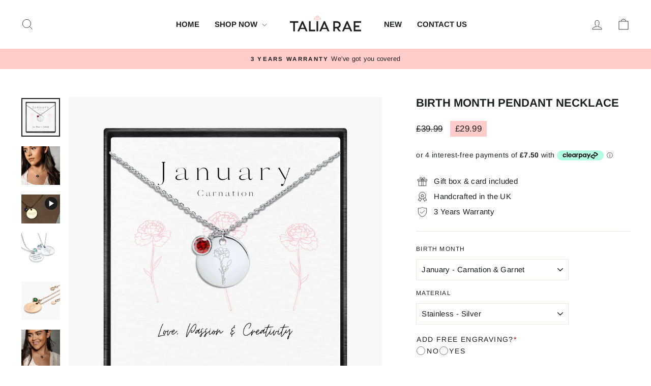

--- FILE ---
content_type: text/html; charset=utf-8
request_url: https://talia-rae.com/collections/granddaughter/products/birth-flower-pendant
body_size: 69908
content:
<!doctype html>
<html class="no-js" lang="en" dir="ltr">
<head>
  <!-- Google Consent Mode V2 Consentmo -->
<script>
  window.consentmo_gcm_initial_state = "7";
  window.consentmo_gcm_state = "1";
  window.consentmo_gcm_security_storage = "strict";
  window.consentmo_gcm_ad_storage = "marketing";
  window.consentmo_gcm_analytics_storage = "analytics";
  window.consentmo_gcm_functionality_storage = "functionality";
  window.consentmo_gcm_personalization_storage = "functionality";
  window.consentmo_gcm_ads_data_redaction = "true";
  window.consentmo_gcm_url_passthrough = "";
  window.consentmo_gcm_data_layer_name = "dataLayer";
  
  // Google Consent Mode V2 integration script from Consentmo GDPR
  window.isenseRules = {};
  window.isenseRules.gcm = {
      gcmVersion: 2,
      integrationVersion: 3,
      customChanges: false,
      consentUpdated: false,
      initialState: 7,
      isCustomizationEnabled: false,
      adsDataRedaction: true,
      urlPassthrough: false,
      dataLayer: 'dataLayer',
      categories: { ad_personalization: "marketing", ad_storage: "marketing", ad_user_data: "marketing", analytics_storage: "analytics", functionality_storage: "functionality", personalization_storage: "functionality", security_storage: "strict"},
      storage: { ad_personalization: "false", ad_storage: "false", ad_user_data: "false", analytics_storage: "false", functionality_storage: "false", personalization_storage: "false", security_storage: "false", wait_for_update: 2000 }
  };
  if(window.consentmo_gcm_state !== null && window.consentmo_gcm_state !== "" && window.consentmo_gcm_state !== "0") {
    window.isenseRules.gcm.isCustomizationEnabled = true;
    window.isenseRules.gcm.initialState = window.consentmo_gcm_initial_state === null || window.consentmo_gcm_initial_state.trim() === "" ? window.isenseRules.gcm.initialState : window.consentmo_gcm_initial_state;
    window.isenseRules.gcm.categories.ad_storage = window.consentmo_gcm_ad_storage === null || window.consentmo_gcm_ad_storage.trim() === "" ? window.isenseRules.gcm.categories.ad_storage : window.consentmo_gcm_ad_storage;
    window.isenseRules.gcm.categories.ad_user_data = window.consentmo_gcm_ad_storage === null || window.consentmo_gcm_ad_storage.trim() === "" ? window.isenseRules.gcm.categories.ad_user_data : window.consentmo_gcm_ad_storage;
    window.isenseRules.gcm.categories.ad_personalization = window.consentmo_gcm_ad_storage === null || window.consentmo_gcm_ad_storage.trim() === "" ? window.isenseRules.gcm.categories.ad_personalization : window.consentmo_gcm_ad_storage;
    window.isenseRules.gcm.categories.analytics_storage = window.consentmo_gcm_analytics_storage === null || window.consentmo_gcm_analytics_storage.trim() === "" ? window.isenseRules.gcm.categories.analytics_storage : window.consentmo_gcm_analytics_storage;
    window.isenseRules.gcm.categories.functionality_storage = window.consentmo_gcm_functionality_storage === null || window.consentmo_gcm_functionality_storage.trim() === "" ? window.isenseRules.gcm.categories.functionality_storage : window.consentmo_gcm_functionality_storage;
    window.isenseRules.gcm.categories.personalization_storage = window.consentmo_gcm_personalization_storage === null || window.consentmo_gcm_personalization_storage.trim() === "" ? window.isenseRules.gcm.categories.personalization_storage : window.consentmo_gcm_personalization_storage;
    window.isenseRules.gcm.categories.security_storage = window.consentmo_gcm_security_storage === null || window.consentmo_gcm_security_storage.trim() === "" ? window.isenseRules.gcm.categories.security_storage : window.consentmo_gcm_security_storage;
    window.isenseRules.gcm.urlPassthrough = window.consentmo_gcm_url_passthrough === null || window.consentmo_gcm_url_passthrough.trim() === "" ? window.isenseRules.gcm.urlPassthrough : window.consentmo_gcm_url_passthrough;
    window.isenseRules.gcm.adsDataRedaction = window.consentmo_gcm_ads_data_redaction === null || window.consentmo_gcm_ads_data_redaction.trim() === "" ? window.isenseRules.gcm.adsDataRedaction : window.consentmo_gcm_ads_data_redaction;
    window.isenseRules.gcm.dataLayer = window.consentmo_gcm_data_layer_name === null || window.consentmo_gcm_data_layer_name.trim() === "" ? window.isenseRules.gcm.dataLayer : window.consentmo_gcm_data_layer_name;
  }
  window.isenseRules.initializeGcm = function (rules) {
    if(window.isenseRules.gcm.isCustomizationEnabled) {
      rules.initialState = window.isenseRules.gcm.initialState;
      rules.urlPassthrough = window.isenseRules.gcm.urlPassthrough === true || window.isenseRules.gcm.urlPassthrough === 'true';
      rules.adsDataRedaction = window.isenseRules.gcm.adsDataRedaction === true || window.isenseRules.gcm.adsDataRedaction === 'true';
    }
    
    let initialState = parseInt(rules.initialState);
    let marketingBlocked = initialState === 0 || initialState === 2 || initialState === 5 || initialState === 7;
    let analyticsBlocked = initialState === 0 || initialState === 3 || initialState === 6 || initialState === 7;
    let functionalityBlocked = initialState === 4 || initialState === 5 || initialState === 6 || initialState === 7;

    let consentStatus = (document.cookie.match(/(^| )cookieconsent_status=([^;]+)/) || [])[2] || null;
    let gdprCache = localStorage.getItem('gdprCache') ? JSON.parse(localStorage.getItem('gdprCache')) : null;
    if (consentStatus && gdprCache && typeof gdprCache.updatedPreferences !== "undefined") {
      let updatedPreferences = gdprCache.updatedPreferences;
      marketingBlocked = parseInt(updatedPreferences.indexOf('marketing')) > -1;
      analyticsBlocked = parseInt(updatedPreferences.indexOf('analytics')) > -1;
      functionalityBlocked = parseInt(updatedPreferences.indexOf('functionality')) > -1;
    }

    Object.entries(rules.categories).forEach(category => {
      if(rules.storage.hasOwnProperty(category[0])) {
        switch(category[1]) {
          case 'strict':
            rules.storage[category[0]] = "granted";
            break;
          case 'marketing':
            rules.storage[category[0]] = marketingBlocked ? "denied" : "granted";
            break;
          case 'analytics':
            rules.storage[category[0]] = analyticsBlocked ? "denied" : "granted";
            break;
          case 'functionality':
            rules.storage[category[0]] = functionalityBlocked ? "denied" : "granted";
            break;
        }
      }
    });
    rules.consentUpdated = true;
    isenseRules.gcm = rules;
  }

  /*
   * Options:
   * - true: set default consent for all regions
   * - false: set default consent when the cookie bar active
   */
  const isSetDefaultConsent = false;

  window[window.isenseRules.gcm.dataLayer] = window[window.isenseRules.gcm.dataLayer] || [];
  function gtag() { window[window.isenseRules.gcm.dataLayer].push(arguments); }

  if (isSetDefaultConsent) {
    // Editable
    gtag("consent", "default", {
      ad_storage: "denied",
      ad_personalization: "denied",
      ad_user_data: "denied",
      analytics_storage: "denied",
      functionality_storage: "denied",
      personalization_storage: "denied",
      security_storage: "granted",
      wait_for_update: 2000
    });
    gtag("set", "ads_data_redaction", false);
    gtag("set", "url_passthrough", false);
  }

  function csmConsentGcm() {
    /*
    * initialState acceptable values:
    * 0 - Set both ad_storage and analytics_storage to denied
    * 1 - Set all categories to granted
    * 2 - Set only ad_storage to denied
    * 3 - Set only analytics_storage to denied
    * 4 - Set only functionality_storage to denied
    * 5 - Set both ad_storage and functionality_storage to denied
    * 6 - Set both analytics_storage and functionality_storage to denied
    * 7 - Set all categories to denied
    */
    window.isenseRules.initializeGcm({
      ...window.isenseRules.gcm,
      adsDataRedaction: true,
      urlPassthrough: false,
      initialState: 7
    });

    gtag("consent", (!isSetDefaultConsent ? "default" : "update"), isenseRules.gcm.storage);
    isenseRules.gcm.adsDataRedaction && gtag("set", "ads_data_redaction", isenseRules.gcm.adsDataRedaction);
    isenseRules.gcm.urlPassthrough && gtag("set", "url_passthrough", isenseRules.gcm.urlPassthrough);
  }

  let isInitConsentmoSignal = true;
  document.addEventListener("consentmoSignal", function(e) {
    if (isInitConsentmoSignal) {
      csmConsentGcm();
      isInitConsentmoSignal = false;
    }
  });
</script>
  <meta charset="utf-8">
  <meta http-equiv="X-UA-Compatible" content="IE=edge,chrome=1">
  <meta name="viewport" content="width=device-width,initial-scale=1">
  <meta name="theme-color" content="#1c1d1d">
  <link rel="canonical" href="https://talia-rae.com/products/birth-flower-pendant">
  <link rel="preconnect" href="https://cdn.shopify.com" crossorigin>
  <link rel="preconnect" href="https://fonts.shopifycdn.com" crossorigin>
  <link rel="dns-prefetch" href="https://productreviews.shopifycdn.com">
  <link rel="dns-prefetch" href="https://ajax.googleapis.com">
  <link rel="dns-prefetch" href="https://maps.googleapis.com">
  <link rel="dns-prefetch" href="https://maps.gstatic.com"><link rel="shortcut icon" href="//talia-rae.com/cdn/shop/files/talia_favicon_1_32x32.png?v=1613562092" type="image/png" /><title>Birth Month Pendant Necklace
&ndash; Talia-Rae
</title>
<meta name="description" content="This two-piece birthflower pendant necklace is the perfect gift for a loved one on their birthday. Each birthflower has been hand drawn, and charms selected by our designers, adding a personal touch to each piece. Personalise yours further with our engravable option and make them feel extra special. Specifications: Sta"><meta property="og:site_name" content="Talia-Rae">
  <meta property="og:url" content="https://talia-rae.com/products/birth-flower-pendant">
  <meta property="og:title" content="Birth Month Pendant Necklace">
  <meta property="og:type" content="product">
  <meta property="og:description" content="This two-piece birthflower pendant necklace is the perfect gift for a loved one on their birthday. Each birthflower has been hand drawn, and charms selected by our designers, adding a personal touch to each piece. Personalise yours further with our engravable option and make them feel extra special. Specifications: Sta"><meta property="og:image" content="http://talia-rae.com/cdn/shop/files/1S-min.jpg?v=1692871598">
    <meta property="og:image:secure_url" content="https://talia-rae.com/cdn/shop/files/1S-min.jpg?v=1692871598">
    <meta property="og:image:width" content="3500">
    <meta property="og:image:height" content="3500"><meta name="twitter:site" content="@">
  <meta name="twitter:card" content="summary_large_image">
  <meta name="twitter:title" content="Birth Month Pendant Necklace">
  <meta name="twitter:description" content="This two-piece birthflower pendant necklace is the perfect gift for a loved one on their birthday. Each birthflower has been hand drawn, and charms selected by our designers, adding a personal touch to each piece. Personalise yours further with our engravable option and make them feel extra special. Specifications: Sta">
<style data-shopify>@font-face {
  font-family: Arimo;
  font-weight: 700;
  font-style: normal;
  font-display: swap;
  src: url("//talia-rae.com/cdn/fonts/arimo/arimo_n7.1d2d0638e6a1228d86beb0e10006e3280ccb2d04.woff2") format("woff2"),
       url("//talia-rae.com/cdn/fonts/arimo/arimo_n7.f4b9139e8eac4a17b38b8707044c20f54c3be479.woff") format("woff");
}

  @font-face {
  font-family: Arimo;
  font-weight: 400;
  font-style: normal;
  font-display: swap;
  src: url("//talia-rae.com/cdn/fonts/arimo/arimo_n4.a7efb558ca22d2002248bbe6f302a98edee38e35.woff2") format("woff2"),
       url("//talia-rae.com/cdn/fonts/arimo/arimo_n4.0da809f7d1d5ede2a73be7094ac00741efdb6387.woff") format("woff");
}


  @font-face {
  font-family: Arimo;
  font-weight: 600;
  font-style: normal;
  font-display: swap;
  src: url("//talia-rae.com/cdn/fonts/arimo/arimo_n6.9c18b0befd86597f319b7d7f925727d04c262b32.woff2") format("woff2"),
       url("//talia-rae.com/cdn/fonts/arimo/arimo_n6.422bf6679b81a8bfb1b25d19299a53688390c2b9.woff") format("woff");
}

  @font-face {
  font-family: Arimo;
  font-weight: 400;
  font-style: italic;
  font-display: swap;
  src: url("//talia-rae.com/cdn/fonts/arimo/arimo_i4.438ddb21a1b98c7230698d70dc1a21df235701b2.woff2") format("woff2"),
       url("//talia-rae.com/cdn/fonts/arimo/arimo_i4.0e1908a0dc1ec32fabb5a03a0c9ee2083f82e3d7.woff") format("woff");
}

  @font-face {
  font-family: Arimo;
  font-weight: 600;
  font-style: italic;
  font-display: swap;
  src: url("//talia-rae.com/cdn/fonts/arimo/arimo_i6.f0bf3dae51f72fa5b2cefdfe865a6fbb7701a14c.woff2") format("woff2"),
       url("//talia-rae.com/cdn/fonts/arimo/arimo_i6.3489f579170784cd222ed21c14f1e8f1a3c0d044.woff") format("woff");
}

</style><link href="//talia-rae.com/cdn/shop/t/16/assets/theme.css?v=114080401782448315331743947600" rel="stylesheet" type="text/css" media="all" />
<style data-shopify>:root {
    --typeHeaderPrimary: Arimo;
    --typeHeaderFallback: sans-serif;
    --typeHeaderSize: 26px;
    --typeHeaderWeight: 700;
    --typeHeaderLineHeight: 1.1;
    --typeHeaderSpacing: 0.0em;

    --typeBasePrimary:Arimo;
    --typeBaseFallback:sans-serif;
    --typeBaseSize: 15px;
    --typeBaseWeight: 400;
    --typeBaseSpacing: 0.025em;
    --typeBaseLineHeight: 1.6;
    --typeBaselineHeightMinus01: 1.5;

    --typeCollectionTitle: 17px;

    --iconWeight: 2px;
    --iconLinecaps: miter;

    
        --buttonRadius: 0;
    

    --colorGridOverlayOpacity: 0.1;
    --colorAnnouncement: #ffcccc;
    --colorAnnouncementText: #1c1d1d;

    --colorBody: #ffffff;
    --colorBodyAlpha05: rgba(255, 255, 255, 0.05);
    --colorBodyDim: #f2f2f2;
    --colorBodyLightDim: #fafafa;
    --colorBodyMediumDim: #f5f5f5;


    --colorBorder: #e8e8e1;

    --colorBtnPrimary: #1c1d1d;
    --colorBtnPrimaryLight: #353737;
    --colorBtnPrimaryDim: #0f1010;
    --colorBtnPrimaryText: #fafafa;

    --colorCartDot: #ffcccc;

    --colorDrawers: #ffffff;
    --colorDrawersDim: #f2f2f2;
    --colorDrawerBorder: #e8e8e1;
    --colorDrawerText: #000000;
    --colorDrawerTextDark: #000000;
    --colorDrawerButton: #111111;
    --colorDrawerButtonText: #ffffff;

    --colorFooter: #ffffff;
    --colorFooterText: #000000;
    --colorFooterTextAlpha01: #000000;

    --colorGridOverlay: #000000;
    --colorGridOverlayOpacity: 0.1;

    --colorHeaderTextAlpha01: rgba(28, 29, 29, 0.1);

    --colorHeroText: #111111;

    --colorSmallImageBg: #ffffff;
    --colorLargeImageBg: #0f0f0f;

    --colorImageOverlay: #000000;
    --colorImageOverlayOpacity: 0.0;
    --colorImageOverlayTextShadow: 0.0;

    --colorLink: #1c1d1d;

    --colorModalBg: rgba(230, 230, 230, 0.6);

    --colorNav: #ffffff;
    --colorNavText: #1c1d1d;

    --colorPrice: #1c1d1d;

    --colorSaleTag: #1c1d1d;
    --colorSaleTagText: #ffffff;

    --colorTextBody: #1c1d1d;
    --colorTextBodyAlpha015: rgba(28, 29, 29, 0.15);
    --colorTextBodyAlpha005: rgba(28, 29, 29, 0.05);
    --colorTextBodyAlpha008: rgba(28, 29, 29, 0.08);
    --colorTextSavings: #C20000;

    --urlIcoSelect: url(//talia-rae.com/cdn/shop/t/16/assets/ico-select.svg);
    --urlIcoSelectFooter: url(//talia-rae.com/cdn/shop/t/16/assets/ico-select-footer.svg);
    --urlIcoSelectWhite: url(//talia-rae.com/cdn/shop/t/16/assets/ico-select-white.svg);

    --grid-gutter: 17px;
    --drawer-gutter: 20px;

    --sizeChartMargin: 25px 0;
    --sizeChartIconMargin: 5px;

    --newsletterReminderPadding: 40px;

    /*Shop Pay Installments*/
    --color-body-text: #1c1d1d;
    --color-body: #ffffff;
    --color-bg: #ffffff;
    }

    .placeholder-content {
    background-image: linear-gradient(100deg, #ffffff 40%, #f7f7f7 63%, #ffffff 79%);
    }</style><script>
    document.documentElement.className = document.documentElement.className.replace('no-js', 'js');

    window.theme = window.theme || {};
    theme.routes = {
      home: "/",
      cart: "/cart.js",
      cartPage: "/cart",
      cartAdd: "/cart/add.js",
      cartChange: "/cart/change.js",
      search: "/search",
      predictiveSearch: "/search/suggest"
    };
    theme.strings = {
      soldOut: "Sold Out",
      unavailable: "Unavailable",
      inStockLabel: "In stock, ready to ship",
      oneStockLabel: "Low stock - [count] item left",
      otherStockLabel: "Low stock - [count] items left",
      willNotShipUntil: "Ready to ship [date]",
      willBeInStockAfter: "Back in stock [date]",
      waitingForStock: "Backordered, shipping soon",
      savePrice: "Save [saved_amount]",
      cartEmpty: "Your cart is currently empty.",
      cartTermsConfirmation: "You must agree with the terms and conditions of sales to check out",
      searchCollections: "Collections",
      searchPages: "Pages",
      searchArticles: "Articles",
      productFrom: "from ",
      maxQuantity: "You can only have [quantity] of [title] in your cart."
    };
    theme.settings = {
      cartType: "drawer",
      isCustomerTemplate: false,
      moneyFormat: "£{{amount}}",
      saveType: "dollar",
      productImageSize: "natural",
      productImageCover: false,
      predictiveSearch: true,
      predictiveSearchType: null,
      predictiveSearchVendor: false,
      predictiveSearchPrice: false,
      quickView: false,
      themeName: 'Impulse',
      themeVersion: "7.6.1"
    };
  </script>

  <script>window.performance && window.performance.mark && window.performance.mark('shopify.content_for_header.start');</script><meta name="facebook-domain-verification" content="vumdscnv3cmkncr462dy9qhuwsup4r">
<meta id="shopify-digital-wallet" name="shopify-digital-wallet" content="/50399346875/digital_wallets/dialog">
<meta name="shopify-checkout-api-token" content="40eb12fe4f1e264f1e720f251cd4302f">
<meta id="in-context-paypal-metadata" data-shop-id="50399346875" data-venmo-supported="false" data-environment="production" data-locale="en_US" data-paypal-v4="true" data-currency="GBP">
<link rel="alternate" type="application/json+oembed" href="https://talia-rae.com/products/birth-flower-pendant.oembed">
<script async="async" src="/checkouts/internal/preloads.js?locale=en-GB"></script>
<link rel="preconnect" href="https://shop.app" crossorigin="anonymous">
<script async="async" src="https://shop.app/checkouts/internal/preloads.js?locale=en-GB&shop_id=50399346875" crossorigin="anonymous"></script>
<script id="apple-pay-shop-capabilities" type="application/json">{"shopId":50399346875,"countryCode":"GB","currencyCode":"GBP","merchantCapabilities":["supports3DS"],"merchantId":"gid:\/\/shopify\/Shop\/50399346875","merchantName":"Talia-Rae","requiredBillingContactFields":["postalAddress","email"],"requiredShippingContactFields":["postalAddress","email"],"shippingType":"shipping","supportedNetworks":["visa","maestro","masterCard","amex","discover","elo"],"total":{"type":"pending","label":"Talia-Rae","amount":"1.00"},"shopifyPaymentsEnabled":true,"supportsSubscriptions":true}</script>
<script id="shopify-features" type="application/json">{"accessToken":"40eb12fe4f1e264f1e720f251cd4302f","betas":["rich-media-storefront-analytics"],"domain":"talia-rae.com","predictiveSearch":true,"shopId":50399346875,"locale":"en"}</script>
<script>var Shopify = Shopify || {};
Shopify.shop = "taliarae.myshopify.com";
Shopify.locale = "en";
Shopify.currency = {"active":"GBP","rate":"1.0"};
Shopify.country = "GB";
Shopify.theme = {"name":"latest impulse 2025","id":179302564223,"schema_name":"Impulse","schema_version":"7.6.1","theme_store_id":857,"role":"main"};
Shopify.theme.handle = "null";
Shopify.theme.style = {"id":null,"handle":null};
Shopify.cdnHost = "talia-rae.com/cdn";
Shopify.routes = Shopify.routes || {};
Shopify.routes.root = "/";</script>
<script type="module">!function(o){(o.Shopify=o.Shopify||{}).modules=!0}(window);</script>
<script>!function(o){function n(){var o=[];function n(){o.push(Array.prototype.slice.apply(arguments))}return n.q=o,n}var t=o.Shopify=o.Shopify||{};t.loadFeatures=n(),t.autoloadFeatures=n()}(window);</script>
<script>
  window.ShopifyPay = window.ShopifyPay || {};
  window.ShopifyPay.apiHost = "shop.app\/pay";
  window.ShopifyPay.redirectState = null;
</script>
<script id="shop-js-analytics" type="application/json">{"pageType":"product"}</script>
<script defer="defer" async type="module" src="//talia-rae.com/cdn/shopifycloud/shop-js/modules/v2/client.init-shop-cart-sync_BApSsMSl.en.esm.js"></script>
<script defer="defer" async type="module" src="//talia-rae.com/cdn/shopifycloud/shop-js/modules/v2/chunk.common_CBoos6YZ.esm.js"></script>
<script type="module">
  await import("//talia-rae.com/cdn/shopifycloud/shop-js/modules/v2/client.init-shop-cart-sync_BApSsMSl.en.esm.js");
await import("//talia-rae.com/cdn/shopifycloud/shop-js/modules/v2/chunk.common_CBoos6YZ.esm.js");

  window.Shopify.SignInWithShop?.initShopCartSync?.({"fedCMEnabled":true,"windoidEnabled":true});

</script>
<script>
  window.Shopify = window.Shopify || {};
  if (!window.Shopify.featureAssets) window.Shopify.featureAssets = {};
  window.Shopify.featureAssets['shop-js'] = {"shop-cart-sync":["modules/v2/client.shop-cart-sync_DJczDl9f.en.esm.js","modules/v2/chunk.common_CBoos6YZ.esm.js"],"init-fed-cm":["modules/v2/client.init-fed-cm_BzwGC0Wi.en.esm.js","modules/v2/chunk.common_CBoos6YZ.esm.js"],"init-windoid":["modules/v2/client.init-windoid_BS26ThXS.en.esm.js","modules/v2/chunk.common_CBoos6YZ.esm.js"],"init-shop-email-lookup-coordinator":["modules/v2/client.init-shop-email-lookup-coordinator_DFwWcvrS.en.esm.js","modules/v2/chunk.common_CBoos6YZ.esm.js"],"shop-cash-offers":["modules/v2/client.shop-cash-offers_DthCPNIO.en.esm.js","modules/v2/chunk.common_CBoos6YZ.esm.js","modules/v2/chunk.modal_Bu1hFZFC.esm.js"],"shop-button":["modules/v2/client.shop-button_D_JX508o.en.esm.js","modules/v2/chunk.common_CBoos6YZ.esm.js"],"shop-toast-manager":["modules/v2/client.shop-toast-manager_tEhgP2F9.en.esm.js","modules/v2/chunk.common_CBoos6YZ.esm.js"],"avatar":["modules/v2/client.avatar_BTnouDA3.en.esm.js"],"pay-button":["modules/v2/client.pay-button_BuNmcIr_.en.esm.js","modules/v2/chunk.common_CBoos6YZ.esm.js"],"init-shop-cart-sync":["modules/v2/client.init-shop-cart-sync_BApSsMSl.en.esm.js","modules/v2/chunk.common_CBoos6YZ.esm.js"],"shop-login-button":["modules/v2/client.shop-login-button_DwLgFT0K.en.esm.js","modules/v2/chunk.common_CBoos6YZ.esm.js","modules/v2/chunk.modal_Bu1hFZFC.esm.js"],"init-customer-accounts-sign-up":["modules/v2/client.init-customer-accounts-sign-up_TlVCiykN.en.esm.js","modules/v2/client.shop-login-button_DwLgFT0K.en.esm.js","modules/v2/chunk.common_CBoos6YZ.esm.js","modules/v2/chunk.modal_Bu1hFZFC.esm.js"],"init-shop-for-new-customer-accounts":["modules/v2/client.init-shop-for-new-customer-accounts_DrjXSI53.en.esm.js","modules/v2/client.shop-login-button_DwLgFT0K.en.esm.js","modules/v2/chunk.common_CBoos6YZ.esm.js","modules/v2/chunk.modal_Bu1hFZFC.esm.js"],"init-customer-accounts":["modules/v2/client.init-customer-accounts_C0Oh2ljF.en.esm.js","modules/v2/client.shop-login-button_DwLgFT0K.en.esm.js","modules/v2/chunk.common_CBoos6YZ.esm.js","modules/v2/chunk.modal_Bu1hFZFC.esm.js"],"shop-follow-button":["modules/v2/client.shop-follow-button_C5D3XtBb.en.esm.js","modules/v2/chunk.common_CBoos6YZ.esm.js","modules/v2/chunk.modal_Bu1hFZFC.esm.js"],"checkout-modal":["modules/v2/client.checkout-modal_8TC_1FUY.en.esm.js","modules/v2/chunk.common_CBoos6YZ.esm.js","modules/v2/chunk.modal_Bu1hFZFC.esm.js"],"lead-capture":["modules/v2/client.lead-capture_D-pmUjp9.en.esm.js","modules/v2/chunk.common_CBoos6YZ.esm.js","modules/v2/chunk.modal_Bu1hFZFC.esm.js"],"shop-login":["modules/v2/client.shop-login_BmtnoEUo.en.esm.js","modules/v2/chunk.common_CBoos6YZ.esm.js","modules/v2/chunk.modal_Bu1hFZFC.esm.js"],"payment-terms":["modules/v2/client.payment-terms_BHOWV7U_.en.esm.js","modules/v2/chunk.common_CBoos6YZ.esm.js","modules/v2/chunk.modal_Bu1hFZFC.esm.js"]};
</script>
<script>(function() {
  var isLoaded = false;
  function asyncLoad() {
    if (isLoaded) return;
    isLoaded = true;
    var urls = ["https:\/\/loox.io\/widget\/VkliSZY6UF\/loox.1602523690404.js?shop=taliarae.myshopify.com","https:\/\/trust.conversionbear.com\/script?app=trust_badge\u0026shop=taliarae.myshopify.com","https:\/\/cdn.hextom.com\/js\/ultimatesalesboost.js?shop=taliarae.myshopify.com","https:\/\/ecommplugins-scripts.trustpilot.com\/v2.1\/js\/header.min.js?settings=eyJrZXkiOiJ5eHlwTnoxblVVdXdUQUdvIiwicyI6Im5vbmUifQ==\u0026v=2.5\u0026shop=taliarae.myshopify.com","https:\/\/ecommplugins-scripts.trustpilot.com\/v2.1\/js\/success.min.js?settings=eyJrZXkiOiJ5eHlwTnoxblVVdXdUQUdvIiwicyI6Im5vbmUiLCJ0IjpbIm9yZGVycy9mdWxmaWxsZWQiXSwidiI6IiIsImEiOiJTaG9waWZ5LTIwMjEtMDQifQ==\u0026shop=taliarae.myshopify.com","https:\/\/ecommplugins-trustboxsettings.trustpilot.com\/taliarae.myshopify.com.js?settings=1765731952049\u0026shop=taliarae.myshopify.com"];
    for (var i = 0; i < urls.length; i++) {
      var s = document.createElement('script');
      s.type = 'text/javascript';
      s.async = true;
      s.src = urls[i];
      var x = document.getElementsByTagName('script')[0];
      x.parentNode.insertBefore(s, x);
    }
  };
  if(window.attachEvent) {
    window.attachEvent('onload', asyncLoad);
  } else {
    window.addEventListener('load', asyncLoad, false);
  }
})();</script>
<script id="__st">var __st={"a":50399346875,"offset":0,"reqid":"a8e57ce9-c6bf-4f6c-8cae-a465945c3c19-1768917246","pageurl":"talia-rae.com\/collections\/granddaughter\/products\/birth-flower-pendant","u":"c3c058670423","p":"product","rtyp":"product","rid":8186720649433};</script>
<script>window.ShopifyPaypalV4VisibilityTracking = true;</script>
<script id="form-persister">!function(){'use strict';const t='contact',e='new_comment',n=[[t,t],['blogs',e],['comments',e],[t,'customer']],o='password',r='form_key',c=['recaptcha-v3-token','g-recaptcha-response','h-captcha-response',o],s=()=>{try{return window.sessionStorage}catch{return}},i='__shopify_v',u=t=>t.elements[r],a=function(){const t=[...n].map((([t,e])=>`form[action*='/${t}']:not([data-nocaptcha='true']) input[name='form_type'][value='${e}']`)).join(',');var e;return e=t,()=>e?[...document.querySelectorAll(e)].map((t=>t.form)):[]}();function m(t){const e=u(t);a().includes(t)&&(!e||!e.value)&&function(t){try{if(!s())return;!function(t){const e=s();if(!e)return;const n=u(t);if(!n)return;const o=n.value;o&&e.removeItem(o)}(t);const e=Array.from(Array(32),(()=>Math.random().toString(36)[2])).join('');!function(t,e){u(t)||t.append(Object.assign(document.createElement('input'),{type:'hidden',name:r})),t.elements[r].value=e}(t,e),function(t,e){const n=s();if(!n)return;const r=[...t.querySelectorAll(`input[type='${o}']`)].map((({name:t})=>t)),u=[...c,...r],a={};for(const[o,c]of new FormData(t).entries())u.includes(o)||(a[o]=c);n.setItem(e,JSON.stringify({[i]:1,action:t.action,data:a}))}(t,e)}catch(e){console.error('failed to persist form',e)}}(t)}const f=t=>{if('true'===t.dataset.persistBound)return;const e=function(t,e){const n=function(t){return'function'==typeof t.submit?t.submit:HTMLFormElement.prototype.submit}(t).bind(t);return function(){let t;return()=>{t||(t=!0,(()=>{try{e(),n()}catch(t){(t=>{console.error('form submit failed',t)})(t)}})(),setTimeout((()=>t=!1),250))}}()}(t,(()=>{m(t)}));!function(t,e){if('function'==typeof t.submit&&'function'==typeof e)try{t.submit=e}catch{}}(t,e),t.addEventListener('submit',(t=>{t.preventDefault(),e()})),t.dataset.persistBound='true'};!function(){function t(t){const e=(t=>{const e=t.target;return e instanceof HTMLFormElement?e:e&&e.form})(t);e&&m(e)}document.addEventListener('submit',t),document.addEventListener('DOMContentLoaded',(()=>{const e=a();for(const t of e)f(t);var n;n=document.body,new window.MutationObserver((t=>{for(const e of t)if('childList'===e.type&&e.addedNodes.length)for(const t of e.addedNodes)1===t.nodeType&&'FORM'===t.tagName&&a().includes(t)&&f(t)})).observe(n,{childList:!0,subtree:!0,attributes:!1}),document.removeEventListener('submit',t)}))}()}();</script>
<script integrity="sha256-4kQ18oKyAcykRKYeNunJcIwy7WH5gtpwJnB7kiuLZ1E=" data-source-attribution="shopify.loadfeatures" defer="defer" src="//talia-rae.com/cdn/shopifycloud/storefront/assets/storefront/load_feature-a0a9edcb.js" crossorigin="anonymous"></script>
<script crossorigin="anonymous" defer="defer" src="//talia-rae.com/cdn/shopifycloud/storefront/assets/shopify_pay/storefront-65b4c6d7.js?v=20250812"></script>
<script data-source-attribution="shopify.dynamic_checkout.dynamic.init">var Shopify=Shopify||{};Shopify.PaymentButton=Shopify.PaymentButton||{isStorefrontPortableWallets:!0,init:function(){window.Shopify.PaymentButton.init=function(){};var t=document.createElement("script");t.src="https://talia-rae.com/cdn/shopifycloud/portable-wallets/latest/portable-wallets.en.js",t.type="module",document.head.appendChild(t)}};
</script>
<script data-source-attribution="shopify.dynamic_checkout.buyer_consent">
  function portableWalletsHideBuyerConsent(e){var t=document.getElementById("shopify-buyer-consent"),n=document.getElementById("shopify-subscription-policy-button");t&&n&&(t.classList.add("hidden"),t.setAttribute("aria-hidden","true"),n.removeEventListener("click",e))}function portableWalletsShowBuyerConsent(e){var t=document.getElementById("shopify-buyer-consent"),n=document.getElementById("shopify-subscription-policy-button");t&&n&&(t.classList.remove("hidden"),t.removeAttribute("aria-hidden"),n.addEventListener("click",e))}window.Shopify?.PaymentButton&&(window.Shopify.PaymentButton.hideBuyerConsent=portableWalletsHideBuyerConsent,window.Shopify.PaymentButton.showBuyerConsent=portableWalletsShowBuyerConsent);
</script>
<script data-source-attribution="shopify.dynamic_checkout.cart.bootstrap">document.addEventListener("DOMContentLoaded",(function(){function t(){return document.querySelector("shopify-accelerated-checkout-cart, shopify-accelerated-checkout")}if(t())Shopify.PaymentButton.init();else{new MutationObserver((function(e,n){t()&&(Shopify.PaymentButton.init(),n.disconnect())})).observe(document.body,{childList:!0,subtree:!0})}}));
</script>
<link id="shopify-accelerated-checkout-styles" rel="stylesheet" media="screen" href="https://talia-rae.com/cdn/shopifycloud/portable-wallets/latest/accelerated-checkout-backwards-compat.css" crossorigin="anonymous">
<style id="shopify-accelerated-checkout-cart">
        #shopify-buyer-consent {
  margin-top: 1em;
  display: inline-block;
  width: 100%;
}

#shopify-buyer-consent.hidden {
  display: none;
}

#shopify-subscription-policy-button {
  background: none;
  border: none;
  padding: 0;
  text-decoration: underline;
  font-size: inherit;
  cursor: pointer;
}

#shopify-subscription-policy-button::before {
  box-shadow: none;
}

      </style>

<script>window.performance && window.performance.mark && window.performance.mark('shopify.content_for_header.end');</script>

  <script src="//talia-rae.com/cdn/shop/t/16/assets/vendor-scripts-v11.js" defer="defer"></script><link rel="stylesheet" href="//talia-rae.com/cdn/shop/t/16/assets/country-flags.css"><script src="//talia-rae.com/cdn/shop/t/16/assets/theme.js?v=104180769944361832221743947580" defer="defer"></script>
<!-- BEGIN app block: shopify://apps/consentmo-gdpr/blocks/gdpr_cookie_consent/4fbe573f-a377-4fea-9801-3ee0858cae41 -->


<!-- END app block --><!-- BEGIN app block: shopify://apps/klaviyo-email-marketing-sms/blocks/klaviyo-onsite-embed/2632fe16-c075-4321-a88b-50b567f42507 -->















  <script>
    window.klaviyoReviewsProductDesignMode = false
  </script>







<!-- END app block --><!-- BEGIN app block: shopify://apps/candy-rack/blocks/head/cb9c657f-334f-4905-80c2-f69cca01460c --><script
  src="https://cdn.shopify.com/extensions/019bdb14-37f0-77b6-916e-05316c6024b9/candyrack-384/assets/main.js?shop=taliarae.myshopify.com"

  async

></script>


  <!-- BEGIN app snippet: inject-slider-cart --><div id="candyrack-slider-cart"></div>









<script>

  const STOREFRONT_API_VERSION = '2025-10';

  const fetchSlideCartOffers = async (storefrontToken) => {
    try {
      const query = `
      query GetSlideCartOffers {
        shop {
          metafield(namespace: "$app:candyrack", key: "slide_cart_offers") {
            value
          }
        }
      }
    `;

      const response = await fetch(`/api/${STOREFRONT_API_VERSION}/graphql.json`, {
        method: 'POST',
        headers: {
          'Content-Type': 'application/json',
          'X-Shopify-Storefront-Access-Token': storefrontToken
        },
        body: JSON.stringify({
          query: query
        })
      });

      const result = await response.json();

      if (result.data?.shop?.metafield?.value) {
        return JSON.parse(result.data.shop.metafield.value);
      }

      return null;
    } catch (error) {
      console.warn('Failed to fetch slide cart offers:', error);
      return null;
    }
  }

  const initializeCandyrackSliderCart = async () => {
    // Preview
    const urlParams = new URLSearchParams(window.location.search);
    const storageKey = 'candyrack-slider-cart-preview';

    if (urlParams.has('candyrack-slider-cart-preview') && urlParams.get('candyrack-slider-cart-preview') === 'true') {
      window.sessionStorage.setItem(storageKey, 'true');
    }



    window.SliderCartData = {
      currency_format: '£{{amount}}',
      offers: [],
      settings: {},
      storefront_access_token: '',
      enabled: false,
      custom_wording_metaobject_id: null,
      failed: false,
      isCartPage: false,
    }

    const dataScriptTag = document.querySelector('#candyrack-slider-cart-data');
    let data = {};
    if(dataScriptTag) {
      try {
        data = dataScriptTag.textContent ? JSON.parse(dataScriptTag.textContent) : {};
        
        
        
        
        

        const isCartPage = "drawer" === "page";

        let sliderCartSettingsMetaobject = {}
        
        sliderCartSettingsMetaobject = {"empty_cart_button_label":"Continue shopping","empty_cart_title":"Your cart is empty","footer_text":"Taxes and shipping calculated at checkout","offer_button_label":"Add","offer_subtitle":"Shop now, before they are gone.","offer_title":"Add items often bought together","primary_button_label":"Checkout","secondary_button_label":"Continue shopping","subtotal_title":"Subtotal","top_bar_title":"Cart ({{item_quantity}})","version":4};
        



        const storefrontApiToken = data?.storefront_access_token

        if(!storefrontApiToken) {
          throw new Error("Storefront API token is not set.");
        }

        const metafieldData = await fetchSlideCartOffers(storefrontApiToken) || data

        window.SliderCartData = {
          ...window.SliderCartData,
          offers: metafieldData?.offers,
          settings: {...metafieldData?.settings, ...sliderCartSettingsMetaobject},
          storefront_access_token: storefrontApiToken,
          enabled: metafieldData?.enabled,
          custom_wording_metaobject_id: metafieldData?.custom_wording_metaobject_id,
          failed: false,
          isCartPage,
        }
      } catch (error) {
        window.SliderCartData = {...window.SliderCartData, failed: true, error: error};
        console.error("Candy Rack Slider Cart failed parsing data",error);
      }
    }


    if(Object.keys(data).length === 0){
      window.SliderCartData = {...window.SliderCartData, failed: false, enabled: false};
    }

    const calculateCornerRadius = (element, value) => {
      if (value === 0) return 0;
      const radiusMap = {
        button: { 20: 4, 40: 8, 60: 12, 80: 16, 100: 99999 },
        image: { 20: 4, 40: 8, 60: 8, 80: 8, 100: 8 },
        input: { 20: 4, 40: 8, 60: 12, 80: 16, 100: 99999 }
      };
      return radiusMap[element]?.[value] || 0;
    }


    const getLineHeightOffset = (fontSize) => {
      if (fontSize === 16) return 4;
      if (fontSize === 18) return 5;
      return 6; // for 20px, 14px, 12px, 10px
    };

    const generalStyles = `
:root {
   --cr-slider-cart-desktop-cart-width: ${window.SliderCartData.settings.desktop_cart_width}px;
   --cr-slider-cart-background-color: ${window.SliderCartData.settings.background_color};
   --cr-slider-cart-text-color: ${window.SliderCartData.settings.text_color};
   --cr-slider-cart-error-message-color: ${window.SliderCartData.settings.error_message_color};
   --cr-slider-cart-corner-radius-button: ${calculateCornerRadius("button",window.SliderCartData.settings.corner_radius)}px;
   --cr-slider-cart-corner-radius-image: ${calculateCornerRadius("image",window.SliderCartData.settings.corner_radius)}px;
   --cr-slider-cart-corner-radius-input: ${calculateCornerRadius("input",window.SliderCartData.settings.corner_radius)}px;
   --cr-slider-cart-top-bar-font-size: ${window.SliderCartData.settings.top_bar_font_size}px;
   --cr-slider-cart-top-bar-line-height: ${window.SliderCartData.settings.top_bar_font_size + getLineHeightOffset(window.SliderCartData.settings.top_bar_font_size)}px;
   --cr-slider-cart-image-width: ${window.SliderCartData.settings.image_width}px;
   --cr-slider-cart-empty-cart-font-size: ${window.SliderCartData.settings.empty_cart_font_size}px;
   --cr-slider-cart-empty-cart-line-height: ${window.SliderCartData.settings.empty_cart_font_size + getLineHeightOffset(window.SliderCartData.settings.empty_cart_font_size)}px;
   --cr-slider-cart-product-name-font-size: ${window.SliderCartData.settings.product_name_font_size}px;
   --cr-slider-cart-product-name-line-height: ${window.SliderCartData.settings.product_name_font_size + getLineHeightOffset(window.SliderCartData.settings.product_name_font_size)}px;
   --cr-slider-cart-variant-price-font-size: ${window.SliderCartData.settings.variant_price_font_size}px;
   --cr-slider-cart-variant-price-line-height: ${window.SliderCartData.settings.variant_price_font_size + getLineHeightOffset(window.SliderCartData.settings.variant_price_font_size)}px;
   --cr-slider-cart-checkout-bg-color: ${window.SliderCartData.settings.checkout_bg_color};
   --cr-slider-cart-subtotal-font-size: ${window.SliderCartData.settings.subtotal_font_size}px;
   --cr-slider-cart-subtotal-line-height: ${window.SliderCartData.settings.subtotal_font_size + getLineHeightOffset(window.SliderCartData.settings.subtotal_font_size)}px;
   --cr-slider-cart-primary-button-font-size: ${window.SliderCartData.settings.primary_button_font_size}px;
   --cr-slider-cart-primary-button-line-height: ${window.SliderCartData.settings.primary_button_font_size + getLineHeightOffset(window.SliderCartData.settings.primary_button_font_size)}px;
   --cr-slider-cart-primary-button-bg-color: ${window.SliderCartData.settings.primary_button_bg_color};
   --cr-slider-cart-primary-button-bg-hover-color: ${window.SliderCartData.settings.primary_button_bg_hover_color};
   --cr-slider-cart-primary-button-text-color: ${window.SliderCartData.settings.primary_button_text_color};
   --cr-slider-cart-primary-button-text-hover-color: ${window.SliderCartData.settings.primary_button_text_hover_color};
   --cr-slider-cart-primary-button-border-width: ${window.SliderCartData.settings.primary_button_border_width}px;
   --cr-slider-cart-primary-button-border-color: ${window.SliderCartData.settings.primary_button_border_color};
   --cr-slider-cart-primary-button-border-hover-color: ${window.SliderCartData.settings.primary_button_border_hover_color};
   --cr-slider-cart-secondary-button-bg-color: ${window.SliderCartData.settings.secondary_button_bg_color};
   --cr-slider-cart-secondary-button-bg-hover-color: ${window.SliderCartData.settings.secondary_button_bg_hover_color};
   --cr-slider-cart-secondary-button-text-color: ${window.SliderCartData.settings.secondary_button_text_color};
   --cr-slider-cart-secondary-button-text-hover-color: ${window.SliderCartData.settings.secondary_button_text_hover_color};
   --cr-slider-cart-secondary-button-border-width: ${window.SliderCartData.settings.secondary_button_border_width}px;
   --cr-slider-cart-secondary-button-border-color: ${window.SliderCartData.settings.secondary_button_border_color};
   --cr-slider-cart-secondary-button-border-hover-color: ${window.SliderCartData.settings.secondary_button_border_hover_color};
   --cr-slider-cart-secondary-button-text-link-color: ${window.SliderCartData.settings.secondary_button_text_link_color};
   --cr-slider-cart-offer-bg-color: ${window.SliderCartData.settings.offer_background_color};
   --cr-slider-cart-offers-title-font-size: ${window.SliderCartData.settings.offer_title_font_size}px;
   --cr-slider-cart-offers-title-line-height: ${window.SliderCartData.settings.offer_title_font_size + getLineHeightOffset(window.SliderCartData.settings.offer_title_font_size)}px;
   --cr-slider-cart-offer-subtitle-font-size: ${window.SliderCartData.settings.offer_subtitle_font_size}px;
   --cr-slider-cart-offer-subtitle-line-height: ${window.SliderCartData.settings.offer_subtitle_font_size + getLineHeightOffset(window.SliderCartData.settings.offer_subtitle_font_size)}px;
   --cr-slider-cart-offer-badge-font-size: ${window.SliderCartData.settings.offer_badge_font_size}px;
   --cr-slider-cart-offer-badge-line-height: ${window.SliderCartData.settings.offer_badge_font_size + getLineHeightOffset(window.SliderCartData.settings.offer_badge_font_size)}px;
   --cr-slider-cart-offer-image-width: ${window.SliderCartData.settings.offer_image_width}px;
   --cr-slider-cart-offer-product-name-font-size: ${window.SliderCartData.settings.offer_product_name_font_size}px;
   --cr-slider-cart-offer-product-name-line-height: ${window.SliderCartData.settings.offer_product_name_font_size + getLineHeightOffset(window.SliderCartData.settings.offer_product_name_font_size)}px;
   --cr-slider-cart-offer-price-font-size: ${window.SliderCartData.settings.offer_price_and_description_font_size}px;
   --cr-slider-cart-offer-price-line-height: ${window.SliderCartData.settings.offer_price_and_description_font_size + getLineHeightOffset(window.SliderCartData.settings.offer_price_and_description_font_size)}px;
   --cr-slider-cart-offer-button-font-size: ${window.SliderCartData.settings.offer_button_font_size}px;
   --cr-slider-cart-offer-button-line-height: ${window.SliderCartData.settings.offer_button_font_size + getLineHeightOffset(window.SliderCartData.settings.offer_button_font_size)}px;
   --cr-slider-cart-offer-button-bg-color: ${window.SliderCartData.settings.offer_button_bg_color};
   --cr-slider-cart-offer-button-bg-hover-color: ${window.SliderCartData.settings.offer_button_bg_hover_color};
   --cr-slider-cart-offer-button-text-color: ${window.SliderCartData.settings.offer_button_text_color};
   --cr-slider-cart-offer-button-text-hover-color: ${window.SliderCartData.settings.offer_button_text_hover_color};
   --cr-slider-cart-offer-button-border-width: ${window.SliderCartData.settings.offer_button_border_width}px;
   --cr-slider-cart-offer-button-border-color: ${window.SliderCartData.settings.offer_button_border_color};
   --cr-slider-cart-offer-button-border-hover-color: ${window.SliderCartData.settings.offer_button_border_hover_color};
   --cr-slider-cart-custom-text-font-size: ${window.SliderCartData.settings.footer_text_font_size}px;
   --cr-slider-cart-custom-text-line-height: ${window.SliderCartData.settings.footer_text_font_size + getLineHeightOffset(window.SliderCartData.settings.footer_text_font_size)}px;
}`;
    if (window.SliderCartData.enabled || window.sessionStorage.getItem(storageKey) === 'true') {
      const script = document.createElement('script');
      script.type = 'module';
      script.async = true;
      script.src = "https://cdn.shopify.com/extensions/019bdb14-37f0-77b6-916e-05316c6024b9/candyrack-384/assets/candyrack-slider-cart.js";

document.head.appendChild(script);

      const link = document.createElement('link');
      link.rel = 'stylesheet';
      link.href = "https://cdn.shopify.com/extensions/019bdb14-37f0-77b6-916e-05316c6024b9/candyrack-384/assets/index.css";
      document.head.appendChild(link);

const style = document.createElement('style');
style.type = 'text/css';
style.textContent = generalStyles;
document.head.appendChild(style);

const customStyle = document.createElement('style');
customStyle.type = 'text/css';
customStyle.textContent = window.SliderCartData.settings.custom_css
document.head.appendChild(customStyle);
}
}


initializeCandyrackSliderCart()


</script>
<!-- END app snippet -->



<!-- END app block --><!-- BEGIN app block: shopify://apps/avis-product-options/blocks/avisplus-product-options/e076618e-4c9c-447f-ad6d-4f1577799c29 -->




<script>
    window.OpusNoShadowRoot=true;
    window.apo_js_loaded={options:!1,style_collection:!1,style_product:!1,minicart:!1};
    window.ap_front_settings = {
      root_api:"https://apo-api.avisplus.io/",
      check_on: {add_to_cart: false, check_out: false},
      page_type: "product",
      shop_id: "50399346875",
      money_format: "£{{amount}}",
      money_with_currency_format: "£{{amount}} GBP",
      icon_tooltip: "https://cdn.shopify.com/extensions/019bdb12-9fce-7a7e-b36f-935eb76589d4/avis-options-v1.7.136.18.3/assets/tooltip.svg",
      currency_code: '',
      url_jquery: "https://cdn.shopify.com/extensions/019bdb12-9fce-7a7e-b36f-935eb76589d4/avis-options-v1.7.136.18.3/assets/jquery-3.6.0.min.js",
      theme_name: "",
      customer: null ,
      customer_order_count: ``,
      curCountryCode: `GB`,
      url_css_date: "https://cdn.shopify.com/extensions/019bdb12-9fce-7a7e-b36f-935eb76589d4/avis-options-v1.7.136.18.3/assets/apo-date.min.css",
      url_css_main_v1: "https://cdn.shopify.com/extensions/019bdb12-9fce-7a7e-b36f-935eb76589d4/avis-options-v1.7.136.18.3/assets/apo-product-options_v1.min.css",
      url_css_main_v2: "https://cdn.shopify.com/extensions/019bdb12-9fce-7a7e-b36f-935eb76589d4/avis-options-v1.7.136.18.3/assets/apo-product-options_v2.min.css",
      joinAddCharge: "|",
      cart_collections: [],
      inventories: {},
      product_info: {
        product: {"id":8186720649433,"title":"Birth Month Pendant Necklace","handle":"birth-flower-pendant","description":"\u003cp\u003e\u003cspan style=\"font-weight: 400;\"\u003eThis two-piece birthflower pendant necklace is the perfect gift for a loved one on their birthday. Each birthflower has been hand drawn, and charms selected by our designers, adding a personal touch to each piece.\u003c\/span\u003e\u003c\/p\u003e\n\u003cp\u003e\u003cspan style=\"font-weight: 400;\"\u003ePersonalise yours further with our engravable option and make them feel extra special.\u003c\/span\u003e\u003c\/p\u003e\n\u003cp\u003e\u003cb\u003eSpecifications:\u003c\/b\u003e\u003c\/p\u003e\n\u003cul\u003e\n\u003cli\u003e\u003cspan style=\"font-weight: 400;\"\u003e Stainless steel core with silver or rose gold finish\u003c\/span\u003e\u003c\/li\u003e\n\u003cli\u003e\u003cspan style=\"font-weight: 400;\"\u003e 6.5mm x 6.5mm cubic zirconia stone pendant\u003c\/span\u003e\u003c\/li\u003e\n\u003cli\u003e\u003cspan style=\"font-weight: 400;\"\u003e 18mm x 18mm flower pendant\u003c\/span\u003e\u003c\/li\u003e\n\u003cli\u003e\u003cspan style=\"font-weight: 400;\"\u003e 18 inch adjustable chain necklace with loop clasp\u003c\/span\u003e\u003c\/li\u003e\n\u003c\/ul\u003e","published_at":"2023-08-30T13:26:43+01:00","created_at":"2023-06-16T10:11:25+01:00","vendor":"Talia-Rae","type":"","tags":[],"price":2999,"price_min":2999,"price_max":3499,"available":true,"price_varies":true,"compare_at_price":3999,"compare_at_price_min":3999,"compare_at_price_max":3999,"compare_at_price_varies":false,"variants":[{"id":43952267067609,"title":"January - Carnation \u0026 Garnet \/ Stainless - Silver","option1":"January - Carnation \u0026 Garnet","option2":"Stainless - Silver","option3":null,"sku":"coin-jan-sil","requires_shipping":true,"taxable":true,"featured_image":{"id":40758945153241,"product_id":8186720649433,"position":1,"created_at":"2023-08-24T11:06:32+01:00","updated_at":"2023-08-24T11:06:38+01:00","alt":null,"width":3500,"height":3500,"src":"\/\/talia-rae.com\/cdn\/shop\/files\/1S-min.jpg?v=1692871598","variant_ids":[43952267067609]},"available":true,"name":"Birth Month Pendant Necklace - January - Carnation \u0026 Garnet \/ Stainless - Silver","public_title":"January - Carnation \u0026 Garnet \/ Stainless - Silver","options":["January - Carnation \u0026 Garnet","Stainless - Silver"],"price":2999,"weight":250,"compare_at_price":3999,"inventory_management":"shopify","barcode":"","featured_media":{"alt":null,"id":33373925802201,"position":1,"preview_image":{"aspect_ratio":1.0,"height":3500,"width":3500,"src":"\/\/talia-rae.com\/cdn\/shop\/files\/1S-min.jpg?v=1692871598"}},"requires_selling_plan":false,"selling_plan_allocations":[]},{"id":44062370234585,"title":"January - Carnation \u0026 Garnet \/ Stainless - 14K Rose Gold","option1":"January - Carnation \u0026 Garnet","option2":"Stainless - 14K Rose Gold","option3":null,"sku":"coin-jan-rg","requires_shipping":true,"taxable":true,"featured_image":{"id":40758950068441,"product_id":8186720649433,"position":8,"created_at":"2023-08-24T11:07:57+01:00","updated_at":"2024-08-02T11:45:39+01:00","alt":null,"width":3500,"height":3500,"src":"\/\/talia-rae.com\/cdn\/shop\/files\/01RG-min.jpg?v=1722595539","variant_ids":[44062370234585]},"available":true,"name":"Birth Month Pendant Necklace - January - Carnation \u0026 Garnet \/ Stainless - 14K Rose Gold","public_title":"January - Carnation \u0026 Garnet \/ Stainless - 14K Rose Gold","options":["January - Carnation \u0026 Garnet","Stainless - 14K Rose Gold"],"price":3499,"weight":110,"compare_at_price":3999,"inventory_management":"shopify","barcode":"","featured_media":{"alt":null,"id":33373931045081,"position":9,"preview_image":{"aspect_ratio":1.0,"height":3500,"width":3500,"src":"\/\/talia-rae.com\/cdn\/shop\/files\/01RG-min.jpg?v=1722595539"}},"requires_selling_plan":false,"selling_plan_allocations":[]},{"id":43952267100377,"title":"February - Violet \u0026 Amethyst \/ Stainless - Silver","option1":"February - Violet \u0026 Amethyst","option2":"Stainless - Silver","option3":null,"sku":"coin-feb-sil","requires_shipping":true,"taxable":true,"featured_image":{"id":40758944923865,"product_id":8186720649433,"position":9,"created_at":"2023-08-24T11:06:33+01:00","updated_at":"2024-08-02T11:45:39+01:00","alt":null,"width":3500,"height":3500,"src":"\/\/talia-rae.com\/cdn\/shop\/files\/2S-min.jpg?v=1722595539","variant_ids":[43952267100377]},"available":true,"name":"Birth Month Pendant Necklace - February - Violet \u0026 Amethyst \/ Stainless - Silver","public_title":"February - Violet \u0026 Amethyst \/ Stainless - Silver","options":["February - Violet \u0026 Amethyst","Stainless - Silver"],"price":2999,"weight":110,"compare_at_price":3999,"inventory_management":"shopify","barcode":"","featured_media":{"alt":null,"id":33373925834969,"position":10,"preview_image":{"aspect_ratio":1.0,"height":3500,"width":3500,"src":"\/\/talia-rae.com\/cdn\/shop\/files\/2S-min.jpg?v=1722595539"}},"requires_selling_plan":false,"selling_plan_allocations":[]},{"id":44062370267353,"title":"February - Violet \u0026 Amethyst \/ Stainless - 14K Rose Gold","option1":"February - Violet \u0026 Amethyst","option2":"Stainless - 14K Rose Gold","option3":null,"sku":"coin-feb-rg","requires_shipping":true,"taxable":true,"featured_image":{"id":40758949937369,"product_id":8186720649433,"position":10,"created_at":"2023-08-24T11:07:57+01:00","updated_at":"2024-08-02T11:45:39+01:00","alt":null,"width":3500,"height":3500,"src":"\/\/talia-rae.com\/cdn\/shop\/files\/02RG-min.jpg?v=1722595539","variant_ids":[44062370267353]},"available":true,"name":"Birth Month Pendant Necklace - February - Violet \u0026 Amethyst \/ Stainless - 14K Rose Gold","public_title":"February - Violet \u0026 Amethyst \/ Stainless - 14K Rose Gold","options":["February - Violet \u0026 Amethyst","Stainless - 14K Rose Gold"],"price":3499,"weight":110,"compare_at_price":3999,"inventory_management":"shopify","barcode":"","featured_media":{"alt":null,"id":33373931077849,"position":11,"preview_image":{"aspect_ratio":1.0,"height":3500,"width":3500,"src":"\/\/talia-rae.com\/cdn\/shop\/files\/02RG-min.jpg?v=1722595539"}},"requires_selling_plan":false,"selling_plan_allocations":[]},{"id":43952267133145,"title":"March - Daffodil \u0026 Aquamarine \/ Stainless - Silver","option1":"March - Daffodil \u0026 Aquamarine","option2":"Stainless - Silver","option3":null,"sku":"coin-march-sil","requires_shipping":true,"taxable":true,"featured_image":{"id":40758944792793,"product_id":8186720649433,"position":11,"created_at":"2023-08-24T11:06:33+01:00","updated_at":"2024-08-02T11:45:39+01:00","alt":null,"width":3500,"height":3500,"src":"\/\/talia-rae.com\/cdn\/shop\/files\/3S-min.jpg?v=1722595539","variant_ids":[43952267133145]},"available":true,"name":"Birth Month Pendant Necklace - March - Daffodil \u0026 Aquamarine \/ Stainless - Silver","public_title":"March - Daffodil \u0026 Aquamarine \/ Stainless - Silver","options":["March - Daffodil \u0026 Aquamarine","Stainless - Silver"],"price":2999,"weight":110,"compare_at_price":3999,"inventory_management":"shopify","barcode":"","featured_media":{"alt":null,"id":33373925867737,"position":12,"preview_image":{"aspect_ratio":1.0,"height":3500,"width":3500,"src":"\/\/talia-rae.com\/cdn\/shop\/files\/3S-min.jpg?v=1722595539"}},"requires_selling_plan":false,"selling_plan_allocations":[]},{"id":44062370300121,"title":"March - Daffodil \u0026 Aquamarine \/ Stainless - 14K Rose Gold","option1":"March - Daffodil \u0026 Aquamarine","option2":"Stainless - 14K Rose Gold","option3":null,"sku":"coin-march-rg","requires_shipping":true,"taxable":true,"featured_image":{"id":40758950101209,"product_id":8186720649433,"position":12,"created_at":"2023-08-24T11:07:57+01:00","updated_at":"2024-08-02T11:45:39+01:00","alt":null,"width":3500,"height":3500,"src":"\/\/talia-rae.com\/cdn\/shop\/files\/3RG-min.jpg?v=1722595539","variant_ids":[44062370300121]},"available":true,"name":"Birth Month Pendant Necklace - March - Daffodil \u0026 Aquamarine \/ Stainless - 14K Rose Gold","public_title":"March - Daffodil \u0026 Aquamarine \/ Stainless - 14K Rose Gold","options":["March - Daffodil \u0026 Aquamarine","Stainless - 14K Rose Gold"],"price":3499,"weight":110,"compare_at_price":3999,"inventory_management":"shopify","barcode":"","featured_media":{"alt":null,"id":33373931110617,"position":13,"preview_image":{"aspect_ratio":1.0,"height":3500,"width":3500,"src":"\/\/talia-rae.com\/cdn\/shop\/files\/3RG-min.jpg?v=1722595539"}},"requires_selling_plan":false,"selling_plan_allocations":[]},{"id":43952267165913,"title":"April -Daisy \u0026 Diamond \/ Stainless - Silver","option1":"April -Daisy \u0026 Diamond","option2":"Stainless - Silver","option3":null,"sku":"coin-april-sil","requires_shipping":true,"taxable":true,"featured_image":{"id":40758944891097,"product_id":8186720649433,"position":13,"created_at":"2023-08-24T11:06:33+01:00","updated_at":"2024-08-02T11:45:39+01:00","alt":null,"width":3500,"height":3500,"src":"\/\/talia-rae.com\/cdn\/shop\/files\/4S-min.jpg?v=1722595539","variant_ids":[43952267165913]},"available":true,"name":"Birth Month Pendant Necklace - April -Daisy \u0026 Diamond \/ Stainless - Silver","public_title":"April -Daisy \u0026 Diamond \/ Stainless - Silver","options":["April -Daisy \u0026 Diamond","Stainless - Silver"],"price":2999,"weight":110,"compare_at_price":3999,"inventory_management":"shopify","barcode":"","featured_media":{"alt":null,"id":33373925900505,"position":14,"preview_image":{"aspect_ratio":1.0,"height":3500,"width":3500,"src":"\/\/talia-rae.com\/cdn\/shop\/files\/4S-min.jpg?v=1722595539"}},"requires_selling_plan":false,"selling_plan_allocations":[]},{"id":44062370332889,"title":"April -Daisy \u0026 Diamond \/ Stainless - 14K Rose Gold","option1":"April -Daisy \u0026 Diamond","option2":"Stainless - 14K Rose Gold","option3":null,"sku":"coin-april-rg","requires_shipping":true,"taxable":true,"featured_image":{"id":40758949970137,"product_id":8186720649433,"position":14,"created_at":"2023-08-24T11:07:57+01:00","updated_at":"2024-08-02T11:45:39+01:00","alt":null,"width":3500,"height":3500,"src":"\/\/talia-rae.com\/cdn\/shop\/files\/4RG-min.jpg?v=1722595539","variant_ids":[44062370332889]},"available":true,"name":"Birth Month Pendant Necklace - April -Daisy \u0026 Diamond \/ Stainless - 14K Rose Gold","public_title":"April -Daisy \u0026 Diamond \/ Stainless - 14K Rose Gold","options":["April -Daisy \u0026 Diamond","Stainless - 14K Rose Gold"],"price":3499,"weight":110,"compare_at_price":3999,"inventory_management":"shopify","barcode":"","featured_media":{"alt":null,"id":33373931143385,"position":15,"preview_image":{"aspect_ratio":1.0,"height":3500,"width":3500,"src":"\/\/talia-rae.com\/cdn\/shop\/files\/4RG-min.jpg?v=1722595539"}},"requires_selling_plan":false,"selling_plan_allocations":[]},{"id":43952267198681,"title":"May - Lily of the Valley \u0026 Emerald \/ Stainless - Silver","option1":"May - Lily of the Valley \u0026 Emerald","option2":"Stainless - Silver","option3":null,"sku":"coin-may-sil","requires_shipping":true,"taxable":true,"featured_image":{"id":40758944825561,"product_id":8186720649433,"position":15,"created_at":"2023-08-24T11:06:33+01:00","updated_at":"2024-08-02T11:45:39+01:00","alt":null,"width":3500,"height":3500,"src":"\/\/talia-rae.com\/cdn\/shop\/files\/5S-min.jpg?v=1722595539","variant_ids":[43952267198681]},"available":true,"name":"Birth Month Pendant Necklace - May - Lily of the Valley \u0026 Emerald \/ Stainless - Silver","public_title":"May - Lily of the Valley \u0026 Emerald \/ Stainless - Silver","options":["May - Lily of the Valley \u0026 Emerald","Stainless - Silver"],"price":2999,"weight":110,"compare_at_price":3999,"inventory_management":"shopify","barcode":"","featured_media":{"alt":null,"id":33373925933273,"position":16,"preview_image":{"aspect_ratio":1.0,"height":3500,"width":3500,"src":"\/\/talia-rae.com\/cdn\/shop\/files\/5S-min.jpg?v=1722595539"}},"requires_selling_plan":false,"selling_plan_allocations":[]},{"id":44062370365657,"title":"May - Lily of the Valley \u0026 Emerald \/ Stainless - 14K Rose Gold","option1":"May - Lily of the Valley \u0026 Emerald","option2":"Stainless - 14K Rose Gold","option3":null,"sku":"coin-may-rg","requires_shipping":true,"taxable":true,"featured_image":{"id":40758950330585,"product_id":8186720649433,"position":16,"created_at":"2023-08-24T11:07:57+01:00","updated_at":"2024-08-02T11:45:39+01:00","alt":null,"width":3500,"height":3500,"src":"\/\/talia-rae.com\/cdn\/shop\/files\/5RG-min.jpg?v=1722595539","variant_ids":[44062370365657]},"available":true,"name":"Birth Month Pendant Necklace - May - Lily of the Valley \u0026 Emerald \/ Stainless - 14K Rose Gold","public_title":"May - Lily of the Valley \u0026 Emerald \/ Stainless - 14K Rose Gold","options":["May - Lily of the Valley \u0026 Emerald","Stainless - 14K Rose Gold"],"price":3499,"weight":110,"compare_at_price":3999,"inventory_management":"shopify","barcode":"","featured_media":{"alt":null,"id":33373931176153,"position":17,"preview_image":{"aspect_ratio":1.0,"height":3500,"width":3500,"src":"\/\/talia-rae.com\/cdn\/shop\/files\/5RG-min.jpg?v=1722595539"}},"requires_selling_plan":false,"selling_plan_allocations":[]},{"id":43952267231449,"title":"June - Rose \u0026 Alexandrite \/ Stainless - Silver","option1":"June - Rose \u0026 Alexandrite","option2":"Stainless - Silver","option3":null,"sku":"coin-june-sil","requires_shipping":true,"taxable":true,"featured_image":{"id":40758945087705,"product_id":8186720649433,"position":17,"created_at":"2023-08-24T11:06:33+01:00","updated_at":"2024-08-02T11:45:39+01:00","alt":null,"width":3500,"height":3500,"src":"\/\/talia-rae.com\/cdn\/shop\/files\/6S-min.jpg?v=1722595539","variant_ids":[43952267231449]},"available":true,"name":"Birth Month Pendant Necklace - June - Rose \u0026 Alexandrite \/ Stainless - Silver","public_title":"June - Rose \u0026 Alexandrite \/ Stainless - Silver","options":["June - Rose \u0026 Alexandrite","Stainless - Silver"],"price":2999,"weight":110,"compare_at_price":3999,"inventory_management":"shopify","barcode":"","featured_media":{"alt":null,"id":33373925966041,"position":18,"preview_image":{"aspect_ratio":1.0,"height":3500,"width":3500,"src":"\/\/talia-rae.com\/cdn\/shop\/files\/6S-min.jpg?v=1722595539"}},"requires_selling_plan":false,"selling_plan_allocations":[]},{"id":44062370398425,"title":"June - Rose \u0026 Alexandrite \/ Stainless - 14K Rose Gold","option1":"June - Rose \u0026 Alexandrite","option2":"Stainless - 14K Rose Gold","option3":null,"sku":"coin-june-rg","requires_shipping":true,"taxable":true,"featured_image":{"id":40758950035673,"product_id":8186720649433,"position":18,"created_at":"2023-08-24T11:07:57+01:00","updated_at":"2024-08-02T11:45:39+01:00","alt":null,"width":3500,"height":3500,"src":"\/\/talia-rae.com\/cdn\/shop\/files\/6RG-min.jpg?v=1722595539","variant_ids":[44062370398425]},"available":true,"name":"Birth Month Pendant Necklace - June - Rose \u0026 Alexandrite \/ Stainless - 14K Rose Gold","public_title":"June - Rose \u0026 Alexandrite \/ Stainless - 14K Rose Gold","options":["June - Rose \u0026 Alexandrite","Stainless - 14K Rose Gold"],"price":3499,"weight":110,"compare_at_price":3999,"inventory_management":"shopify","barcode":"","featured_media":{"alt":null,"id":33373931208921,"position":19,"preview_image":{"aspect_ratio":1.0,"height":3500,"width":3500,"src":"\/\/talia-rae.com\/cdn\/shop\/files\/6RG-min.jpg?v=1722595539"}},"requires_selling_plan":false,"selling_plan_allocations":[]},{"id":43952267264217,"title":"July -  Larkspur \u0026 Ruby \/ Stainless - Silver","option1":"July -  Larkspur \u0026 Ruby","option2":"Stainless - Silver","option3":null,"sku":"coin-july-sil","requires_shipping":true,"taxable":true,"featured_image":{"id":40758945022169,"product_id":8186720649433,"position":19,"created_at":"2023-08-24T11:06:33+01:00","updated_at":"2024-08-02T11:45:39+01:00","alt":null,"width":3500,"height":3500,"src":"\/\/talia-rae.com\/cdn\/shop\/files\/7S-min.jpg?v=1722595539","variant_ids":[43952267264217]},"available":true,"name":"Birth Month Pendant Necklace - July -  Larkspur \u0026 Ruby \/ Stainless - Silver","public_title":"July -  Larkspur \u0026 Ruby \/ Stainless - Silver","options":["July -  Larkspur \u0026 Ruby","Stainless - Silver"],"price":2999,"weight":110,"compare_at_price":3999,"inventory_management":"shopify","barcode":"","featured_media":{"alt":null,"id":33373925998809,"position":20,"preview_image":{"aspect_ratio":1.0,"height":3500,"width":3500,"src":"\/\/talia-rae.com\/cdn\/shop\/files\/7S-min.jpg?v=1722595539"}},"requires_selling_plan":false,"selling_plan_allocations":[]},{"id":44062370431193,"title":"July -  Larkspur \u0026 Ruby \/ Stainless - 14K Rose Gold","option1":"July -  Larkspur \u0026 Ruby","option2":"Stainless - 14K Rose Gold","option3":null,"sku":"coin-july-rg","requires_shipping":true,"taxable":true,"featured_image":{"id":40758950265049,"product_id":8186720649433,"position":20,"created_at":"2023-08-24T11:07:57+01:00","updated_at":"2024-08-02T11:45:39+01:00","alt":null,"width":3500,"height":3500,"src":"\/\/talia-rae.com\/cdn\/shop\/files\/7RG-min.jpg?v=1722595539","variant_ids":[44062370431193]},"available":true,"name":"Birth Month Pendant Necklace - July -  Larkspur \u0026 Ruby \/ Stainless - 14K Rose Gold","public_title":"July -  Larkspur \u0026 Ruby \/ Stainless - 14K Rose Gold","options":["July -  Larkspur \u0026 Ruby","Stainless - 14K Rose Gold"],"price":3499,"weight":110,"compare_at_price":3999,"inventory_management":"shopify","barcode":"","featured_media":{"alt":null,"id":33373931241689,"position":21,"preview_image":{"aspect_ratio":1.0,"height":3500,"width":3500,"src":"\/\/talia-rae.com\/cdn\/shop\/files\/7RG-min.jpg?v=1722595539"}},"requires_selling_plan":false,"selling_plan_allocations":[]},{"id":43952267296985,"title":"August -Poppy  \u0026 Peridot \/ Stainless - Silver","option1":"August -Poppy  \u0026 Peridot","option2":"Stainless - Silver","option3":null,"sku":"coin-aug-sil","requires_shipping":true,"taxable":true,"featured_image":{"id":40758944956633,"product_id":8186720649433,"position":21,"created_at":"2023-08-24T11:06:33+01:00","updated_at":"2024-08-02T11:45:39+01:00","alt":null,"width":3500,"height":3500,"src":"\/\/talia-rae.com\/cdn\/shop\/files\/8S-min.jpg?v=1722595539","variant_ids":[43952267296985]},"available":true,"name":"Birth Month Pendant Necklace - August -Poppy  \u0026 Peridot \/ Stainless - Silver","public_title":"August -Poppy  \u0026 Peridot \/ Stainless - Silver","options":["August -Poppy  \u0026 Peridot","Stainless - Silver"],"price":2999,"weight":110,"compare_at_price":3999,"inventory_management":"shopify","barcode":"","featured_media":{"alt":null,"id":33373926031577,"position":22,"preview_image":{"aspect_ratio":1.0,"height":3500,"width":3500,"src":"\/\/talia-rae.com\/cdn\/shop\/files\/8S-min.jpg?v=1722595539"}},"requires_selling_plan":false,"selling_plan_allocations":[]},{"id":44062370463961,"title":"August -Poppy  \u0026 Peridot \/ Stainless - 14K Rose Gold","option1":"August -Poppy  \u0026 Peridot","option2":"Stainless - 14K Rose Gold","option3":null,"sku":"coin-aug-rg","requires_shipping":true,"taxable":true,"featured_image":{"id":40758950002905,"product_id":8186720649433,"position":22,"created_at":"2023-08-24T11:07:57+01:00","updated_at":"2024-08-02T11:45:39+01:00","alt":null,"width":3500,"height":3500,"src":"\/\/talia-rae.com\/cdn\/shop\/files\/8RG-min.jpg?v=1722595539","variant_ids":[44062370463961]},"available":true,"name":"Birth Month Pendant Necklace - August -Poppy  \u0026 Peridot \/ Stainless - 14K Rose Gold","public_title":"August -Poppy  \u0026 Peridot \/ Stainless - 14K Rose Gold","options":["August -Poppy  \u0026 Peridot","Stainless - 14K Rose Gold"],"price":3499,"weight":110,"compare_at_price":3999,"inventory_management":"shopify","barcode":"","featured_media":{"alt":null,"id":33373931274457,"position":23,"preview_image":{"aspect_ratio":1.0,"height":3500,"width":3500,"src":"\/\/talia-rae.com\/cdn\/shop\/files\/8RG-min.jpg?v=1722595539"}},"requires_selling_plan":false,"selling_plan_allocations":[]},{"id":43952267329753,"title":"September - Aster  \u0026 Sapphire \/ Stainless - Silver","option1":"September - Aster  \u0026 Sapphire","option2":"Stainless - Silver","option3":null,"sku":"coin-sep-sil","requires_shipping":true,"taxable":true,"featured_image":{"id":40758944989401,"product_id":8186720649433,"position":23,"created_at":"2023-08-24T11:06:33+01:00","updated_at":"2024-08-02T11:45:39+01:00","alt":null,"width":3500,"height":3500,"src":"\/\/talia-rae.com\/cdn\/shop\/files\/9S-min.jpg?v=1722595539","variant_ids":[43952267329753]},"available":true,"name":"Birth Month Pendant Necklace - September - Aster  \u0026 Sapphire \/ Stainless - Silver","public_title":"September - Aster  \u0026 Sapphire \/ Stainless - Silver","options":["September - Aster  \u0026 Sapphire","Stainless - Silver"],"price":2999,"weight":110,"compare_at_price":3999,"inventory_management":"shopify","barcode":"","featured_media":{"alt":null,"id":33373926064345,"position":24,"preview_image":{"aspect_ratio":1.0,"height":3500,"width":3500,"src":"\/\/talia-rae.com\/cdn\/shop\/files\/9S-min.jpg?v=1722595539"}},"requires_selling_plan":false,"selling_plan_allocations":[]},{"id":44062370496729,"title":"September - Aster  \u0026 Sapphire \/ Stainless - 14K Rose Gold","option1":"September - Aster  \u0026 Sapphire","option2":"Stainless - 14K Rose Gold","option3":null,"sku":"coin-sep-rg","requires_shipping":true,"taxable":true,"featured_image":{"id":40758950166745,"product_id":8186720649433,"position":24,"created_at":"2023-08-24T11:07:57+01:00","updated_at":"2024-08-02T11:45:39+01:00","alt":null,"width":3500,"height":3500,"src":"\/\/talia-rae.com\/cdn\/shop\/files\/9RG-min.jpg?v=1722595539","variant_ids":[44062370496729]},"available":true,"name":"Birth Month Pendant Necklace - September - Aster  \u0026 Sapphire \/ Stainless - 14K Rose Gold","public_title":"September - Aster  \u0026 Sapphire \/ Stainless - 14K Rose Gold","options":["September - Aster  \u0026 Sapphire","Stainless - 14K Rose Gold"],"price":3499,"weight":110,"compare_at_price":3999,"inventory_management":"shopify","barcode":"","featured_media":{"alt":null,"id":33373931307225,"position":25,"preview_image":{"aspect_ratio":1.0,"height":3500,"width":3500,"src":"\/\/talia-rae.com\/cdn\/shop\/files\/9RG-min.jpg?v=1722595539"}},"requires_selling_plan":false,"selling_plan_allocations":[]},{"id":43952267362521,"title":"October -Cosmos \u0026 Tourmaline \/ Stainless - Silver","option1":"October -Cosmos \u0026 Tourmaline","option2":"Stainless - Silver","option3":null,"sku":"coin-oct-sil","requires_shipping":true,"taxable":true,"featured_image":{"id":40758945054937,"product_id":8186720649433,"position":25,"created_at":"2023-08-24T11:06:33+01:00","updated_at":"2024-08-02T11:45:39+01:00","alt":null,"width":3500,"height":3500,"src":"\/\/talia-rae.com\/cdn\/shop\/files\/10S-min.jpg?v=1722595539","variant_ids":[43952267362521]},"available":true,"name":"Birth Month Pendant Necklace - October -Cosmos \u0026 Tourmaline \/ Stainless - Silver","public_title":"October -Cosmos \u0026 Tourmaline \/ Stainless - Silver","options":["October -Cosmos \u0026 Tourmaline","Stainless - Silver"],"price":2999,"weight":110,"compare_at_price":3999,"inventory_management":"shopify","barcode":"","featured_media":{"alt":null,"id":33373926097113,"position":26,"preview_image":{"aspect_ratio":1.0,"height":3500,"width":3500,"src":"\/\/talia-rae.com\/cdn\/shop\/files\/10S-min.jpg?v=1722595539"}},"requires_selling_plan":false,"selling_plan_allocations":[]},{"id":44062370529497,"title":"October -Cosmos \u0026 Tourmaline \/ Stainless - 14K Rose Gold","option1":"October -Cosmos \u0026 Tourmaline","option2":"Stainless - 14K Rose Gold","option3":null,"sku":"coin-oct-rg","requires_shipping":true,"taxable":true,"featured_image":{"id":40758950199513,"product_id":8186720649433,"position":26,"created_at":"2023-08-24T11:07:57+01:00","updated_at":"2024-08-02T11:45:39+01:00","alt":null,"width":3500,"height":3500,"src":"\/\/talia-rae.com\/cdn\/shop\/files\/10RG-min.jpg?v=1722595539","variant_ids":[44062370529497]},"available":true,"name":"Birth Month Pendant Necklace - October -Cosmos \u0026 Tourmaline \/ Stainless - 14K Rose Gold","public_title":"October -Cosmos \u0026 Tourmaline \/ Stainless - 14K Rose Gold","options":["October -Cosmos \u0026 Tourmaline","Stainless - 14K Rose Gold"],"price":3499,"weight":110,"compare_at_price":3999,"inventory_management":"shopify","barcode":"","featured_media":{"alt":null,"id":33373931339993,"position":27,"preview_image":{"aspect_ratio":1.0,"height":3500,"width":3500,"src":"\/\/talia-rae.com\/cdn\/shop\/files\/10RG-min.jpg?v=1722595539"}},"requires_selling_plan":false,"selling_plan_allocations":[]},{"id":43952267395289,"title":"November - Chrysanthemum  \u0026  Topaz \/ Stainless - Silver","option1":"November - Chrysanthemum  \u0026  Topaz","option2":"Stainless - Silver","option3":null,"sku":"coin-nov-sil","requires_shipping":true,"taxable":true,"featured_image":{"id":40758945120473,"product_id":8186720649433,"position":27,"created_at":"2023-08-24T11:06:33+01:00","updated_at":"2024-08-02T11:45:39+01:00","alt":null,"width":3500,"height":3500,"src":"\/\/talia-rae.com\/cdn\/shop\/files\/11S-min.jpg?v=1722595539","variant_ids":[43952267395289]},"available":true,"name":"Birth Month Pendant Necklace - November - Chrysanthemum  \u0026  Topaz \/ Stainless - Silver","public_title":"November - Chrysanthemum  \u0026  Topaz \/ Stainless - Silver","options":["November - Chrysanthemum  \u0026  Topaz","Stainless - Silver"],"price":2999,"weight":110,"compare_at_price":3999,"inventory_management":"shopify","barcode":"","featured_media":{"alt":null,"id":33373926129881,"position":28,"preview_image":{"aspect_ratio":1.0,"height":3500,"width":3500,"src":"\/\/talia-rae.com\/cdn\/shop\/files\/11S-min.jpg?v=1722595539"}},"requires_selling_plan":false,"selling_plan_allocations":[]},{"id":44062370562265,"title":"November - Chrysanthemum  \u0026  Topaz \/ Stainless - 14K Rose Gold","option1":"November - Chrysanthemum  \u0026  Topaz","option2":"Stainless - 14K Rose Gold","option3":null,"sku":"coin-nov-rg","requires_shipping":true,"taxable":true,"featured_image":{"id":40758950232281,"product_id":8186720649433,"position":28,"created_at":"2023-08-24T11:07:57+01:00","updated_at":"2024-08-02T11:45:39+01:00","alt":null,"width":3500,"height":3500,"src":"\/\/talia-rae.com\/cdn\/shop\/files\/11RG-min.jpg?v=1722595539","variant_ids":[44062370562265]},"available":true,"name":"Birth Month Pendant Necklace - November - Chrysanthemum  \u0026  Topaz \/ Stainless - 14K Rose Gold","public_title":"November - Chrysanthemum  \u0026  Topaz \/ Stainless - 14K Rose Gold","options":["November - Chrysanthemum  \u0026  Topaz","Stainless - 14K Rose Gold"],"price":3499,"weight":110,"compare_at_price":3999,"inventory_management":"shopify","barcode":"","featured_media":{"alt":null,"id":33373931372761,"position":29,"preview_image":{"aspect_ratio":1.0,"height":3500,"width":3500,"src":"\/\/talia-rae.com\/cdn\/shop\/files\/11RG-min.jpg?v=1722595539"}},"requires_selling_plan":false,"selling_plan_allocations":[]},{"id":44062390059225,"title":"December - Holly \u0026 Blue Topaz \/ Stainless - Silver","option1":"December - Holly \u0026 Blue Topaz","option2":"Stainless - Silver","option3":null,"sku":"coin-dec-sil","requires_shipping":true,"taxable":true,"featured_image":{"id":40758944760025,"product_id":8186720649433,"position":29,"created_at":"2023-08-24T11:06:33+01:00","updated_at":"2024-08-02T11:45:39+01:00","alt":null,"width":3500,"height":3500,"src":"\/\/talia-rae.com\/cdn\/shop\/files\/12S-min.jpg?v=1722595539","variant_ids":[44062390059225]},"available":true,"name":"Birth Month Pendant Necklace - December - Holly \u0026 Blue Topaz \/ Stainless - Silver","public_title":"December - Holly \u0026 Blue Topaz \/ Stainless - Silver","options":["December - Holly \u0026 Blue Topaz","Stainless - Silver"],"price":2999,"weight":110,"compare_at_price":3999,"inventory_management":"shopify","barcode":"","featured_media":{"alt":null,"id":33373926162649,"position":30,"preview_image":{"aspect_ratio":1.0,"height":3500,"width":3500,"src":"\/\/talia-rae.com\/cdn\/shop\/files\/12S-min.jpg?v=1722595539"}},"requires_selling_plan":false,"selling_plan_allocations":[]},{"id":44062390255833,"title":"December - Holly \u0026 Blue Topaz \/ Stainless - 14K Rose Gold","option1":"December - Holly \u0026 Blue Topaz","option2":"Stainless - 14K Rose Gold","option3":null,"sku":"coin-dec-rg","requires_shipping":true,"taxable":true,"featured_image":{"id":40758950297817,"product_id":8186720649433,"position":30,"created_at":"2023-08-24T11:07:57+01:00","updated_at":"2024-08-02T11:45:39+01:00","alt":null,"width":3500,"height":3500,"src":"\/\/talia-rae.com\/cdn\/shop\/files\/12RG-min.jpg?v=1722595539","variant_ids":[44062390255833]},"available":true,"name":"Birth Month Pendant Necklace - December - Holly \u0026 Blue Topaz \/ Stainless - 14K Rose Gold","public_title":"December - Holly \u0026 Blue Topaz \/ Stainless - 14K Rose Gold","options":["December - Holly \u0026 Blue Topaz","Stainless - 14K Rose Gold"],"price":3499,"weight":110,"compare_at_price":3999,"inventory_management":"shopify","barcode":"","featured_media":{"alt":null,"id":33373931405529,"position":31,"preview_image":{"aspect_ratio":1.0,"height":3500,"width":3500,"src":"\/\/talia-rae.com\/cdn\/shop\/files\/12RG-min.jpg?v=1722595539"}},"requires_selling_plan":false,"selling_plan_allocations":[]}],"images":["\/\/talia-rae.com\/cdn\/shop\/files\/1S-min.jpg?v=1692871598","\/\/talia-rae.com\/cdn\/shop\/files\/BirthstoneS-min.jpg?v=1708341815","\/\/talia-rae.com\/cdn\/shop\/files\/Engraving2-min_b5ec68c1-65aa-4b48-ba11-24949a5dabce.jpg?v=1722595513","\/\/talia-rae.com\/cdn\/shop\/files\/BirthstoneRGCloseup-min.jpg?v=1722595539","\/\/talia-rae.com\/cdn\/shop\/files\/BirthstoneRG2-min.jpg?v=1722595539","\/\/talia-rae.com\/cdn\/shop\/files\/Engraving1-min_8417757c-b7d8-4b2c-a2bd-8685091baf04.jpg?v=1722595522","\/\/talia-rae.com\/cdn\/shop\/files\/BirthstoneSCloseup-min.jpg?v=1722595539","\/\/talia-rae.com\/cdn\/shop\/files\/01RG-min.jpg?v=1722595539","\/\/talia-rae.com\/cdn\/shop\/files\/2S-min.jpg?v=1722595539","\/\/talia-rae.com\/cdn\/shop\/files\/02RG-min.jpg?v=1722595539","\/\/talia-rae.com\/cdn\/shop\/files\/3S-min.jpg?v=1722595539","\/\/talia-rae.com\/cdn\/shop\/files\/3RG-min.jpg?v=1722595539","\/\/talia-rae.com\/cdn\/shop\/files\/4S-min.jpg?v=1722595539","\/\/talia-rae.com\/cdn\/shop\/files\/4RG-min.jpg?v=1722595539","\/\/talia-rae.com\/cdn\/shop\/files\/5S-min.jpg?v=1722595539","\/\/talia-rae.com\/cdn\/shop\/files\/5RG-min.jpg?v=1722595539","\/\/talia-rae.com\/cdn\/shop\/files\/6S-min.jpg?v=1722595539","\/\/talia-rae.com\/cdn\/shop\/files\/6RG-min.jpg?v=1722595539","\/\/talia-rae.com\/cdn\/shop\/files\/7S-min.jpg?v=1722595539","\/\/talia-rae.com\/cdn\/shop\/files\/7RG-min.jpg?v=1722595539","\/\/talia-rae.com\/cdn\/shop\/files\/8S-min.jpg?v=1722595539","\/\/talia-rae.com\/cdn\/shop\/files\/8RG-min.jpg?v=1722595539","\/\/talia-rae.com\/cdn\/shop\/files\/9S-min.jpg?v=1722595539","\/\/talia-rae.com\/cdn\/shop\/files\/9RG-min.jpg?v=1722595539","\/\/talia-rae.com\/cdn\/shop\/files\/10S-min.jpg?v=1722595539","\/\/talia-rae.com\/cdn\/shop\/files\/10RG-min.jpg?v=1722595539","\/\/talia-rae.com\/cdn\/shop\/files\/11S-min.jpg?v=1722595539","\/\/talia-rae.com\/cdn\/shop\/files\/11RG-min.jpg?v=1722595539","\/\/talia-rae.com\/cdn\/shop\/files\/12S-min.jpg?v=1722595539","\/\/talia-rae.com\/cdn\/shop\/files\/12RG-min.jpg?v=1722595539"],"featured_image":"\/\/talia-rae.com\/cdn\/shop\/files\/1S-min.jpg?v=1692871598","options":["Birth Month","Material"],"media":[{"alt":null,"id":33373925802201,"position":1,"preview_image":{"aspect_ratio":1.0,"height":3500,"width":3500,"src":"\/\/talia-rae.com\/cdn\/shop\/files\/1S-min.jpg?v=1692871598"},"aspect_ratio":1.0,"height":3500,"media_type":"image","src":"\/\/talia-rae.com\/cdn\/shop\/files\/1S-min.jpg?v=1692871598","width":3500},{"alt":null,"id":34205449978073,"position":2,"preview_image":{"aspect_ratio":1.0,"height":2000,"width":2000,"src":"\/\/talia-rae.com\/cdn\/shop\/files\/BirthstoneS-min.jpg?v=1708341815"},"aspect_ratio":1.0,"height":2000,"media_type":"image","src":"\/\/talia-rae.com\/cdn\/shop\/files\/BirthstoneS-min.jpg?v=1708341815","width":2000},{"alt":null,"id":34226183405785,"position":3,"preview_image":{"aspect_ratio":1.333,"height":150,"width":200,"src":"\/\/talia-rae.com\/cdn\/shop\/files\/preview_images\/1800881606-6e3770f1001ca9b65d17ee7276ba2aa7a196df9d4ba736b289988876b5f4eea3-d_200x150_e0af4da7-705e-443e-beb6-0120549c1878.jpg?v=1708341791"},"aspect_ratio":1.0,"external_id":"914384351","host":"vimeo","media_type":"external_video"},{"alt":null,"id":35556710973657,"position":4,"preview_image":{"aspect_ratio":1.0,"height":2048,"width":2048,"src":"\/\/talia-rae.com\/cdn\/shop\/files\/Engraving2-min_b5ec68c1-65aa-4b48-ba11-24949a5dabce.jpg?v=1722595513"},"aspect_ratio":1.0,"height":2048,"media_type":"image","src":"\/\/talia-rae.com\/cdn\/shop\/files\/Engraving2-min_b5ec68c1-65aa-4b48-ba11-24949a5dabce.jpg?v=1722595513","width":2048},{"alt":null,"id":34205449945305,"position":5,"preview_image":{"aspect_ratio":1.0,"height":2000,"width":2000,"src":"\/\/talia-rae.com\/cdn\/shop\/files\/BirthstoneRGCloseup-min.jpg?v=1722595539"},"aspect_ratio":1.0,"height":2000,"media_type":"image","src":"\/\/talia-rae.com\/cdn\/shop\/files\/BirthstoneRGCloseup-min.jpg?v=1722595539","width":2000},{"alt":null,"id":34205449912537,"position":6,"preview_image":{"aspect_ratio":1.0,"height":2000,"width":2000,"src":"\/\/talia-rae.com\/cdn\/shop\/files\/BirthstoneRG2-min.jpg?v=1722595539"},"aspect_ratio":1.0,"height":2000,"media_type":"image","src":"\/\/talia-rae.com\/cdn\/shop\/files\/BirthstoneRG2-min.jpg?v=1722595539","width":2000},{"alt":null,"id":35556711465177,"position":7,"preview_image":{"aspect_ratio":1.0,"height":2048,"width":2048,"src":"\/\/talia-rae.com\/cdn\/shop\/files\/Engraving1-min_8417757c-b7d8-4b2c-a2bd-8685091baf04.jpg?v=1722595522"},"aspect_ratio":1.0,"height":2048,"media_type":"image","src":"\/\/talia-rae.com\/cdn\/shop\/files\/Engraving1-min_8417757c-b7d8-4b2c-a2bd-8685091baf04.jpg?v=1722595522","width":2048},{"alt":null,"id":34225876074713,"position":8,"preview_image":{"aspect_ratio":1.0,"height":2000,"width":2000,"src":"\/\/talia-rae.com\/cdn\/shop\/files\/BirthstoneSCloseup-min.jpg?v=1722595539"},"aspect_ratio":1.0,"height":2000,"media_type":"image","src":"\/\/talia-rae.com\/cdn\/shop\/files\/BirthstoneSCloseup-min.jpg?v=1722595539","width":2000},{"alt":null,"id":33373931045081,"position":9,"preview_image":{"aspect_ratio":1.0,"height":3500,"width":3500,"src":"\/\/talia-rae.com\/cdn\/shop\/files\/01RG-min.jpg?v=1722595539"},"aspect_ratio":1.0,"height":3500,"media_type":"image","src":"\/\/talia-rae.com\/cdn\/shop\/files\/01RG-min.jpg?v=1722595539","width":3500},{"alt":null,"id":33373925834969,"position":10,"preview_image":{"aspect_ratio":1.0,"height":3500,"width":3500,"src":"\/\/talia-rae.com\/cdn\/shop\/files\/2S-min.jpg?v=1722595539"},"aspect_ratio":1.0,"height":3500,"media_type":"image","src":"\/\/talia-rae.com\/cdn\/shop\/files\/2S-min.jpg?v=1722595539","width":3500},{"alt":null,"id":33373931077849,"position":11,"preview_image":{"aspect_ratio":1.0,"height":3500,"width":3500,"src":"\/\/talia-rae.com\/cdn\/shop\/files\/02RG-min.jpg?v=1722595539"},"aspect_ratio":1.0,"height":3500,"media_type":"image","src":"\/\/talia-rae.com\/cdn\/shop\/files\/02RG-min.jpg?v=1722595539","width":3500},{"alt":null,"id":33373925867737,"position":12,"preview_image":{"aspect_ratio":1.0,"height":3500,"width":3500,"src":"\/\/talia-rae.com\/cdn\/shop\/files\/3S-min.jpg?v=1722595539"},"aspect_ratio":1.0,"height":3500,"media_type":"image","src":"\/\/talia-rae.com\/cdn\/shop\/files\/3S-min.jpg?v=1722595539","width":3500},{"alt":null,"id":33373931110617,"position":13,"preview_image":{"aspect_ratio":1.0,"height":3500,"width":3500,"src":"\/\/talia-rae.com\/cdn\/shop\/files\/3RG-min.jpg?v=1722595539"},"aspect_ratio":1.0,"height":3500,"media_type":"image","src":"\/\/talia-rae.com\/cdn\/shop\/files\/3RG-min.jpg?v=1722595539","width":3500},{"alt":null,"id":33373925900505,"position":14,"preview_image":{"aspect_ratio":1.0,"height":3500,"width":3500,"src":"\/\/talia-rae.com\/cdn\/shop\/files\/4S-min.jpg?v=1722595539"},"aspect_ratio":1.0,"height":3500,"media_type":"image","src":"\/\/talia-rae.com\/cdn\/shop\/files\/4S-min.jpg?v=1722595539","width":3500},{"alt":null,"id":33373931143385,"position":15,"preview_image":{"aspect_ratio":1.0,"height":3500,"width":3500,"src":"\/\/talia-rae.com\/cdn\/shop\/files\/4RG-min.jpg?v=1722595539"},"aspect_ratio":1.0,"height":3500,"media_type":"image","src":"\/\/talia-rae.com\/cdn\/shop\/files\/4RG-min.jpg?v=1722595539","width":3500},{"alt":null,"id":33373925933273,"position":16,"preview_image":{"aspect_ratio":1.0,"height":3500,"width":3500,"src":"\/\/talia-rae.com\/cdn\/shop\/files\/5S-min.jpg?v=1722595539"},"aspect_ratio":1.0,"height":3500,"media_type":"image","src":"\/\/talia-rae.com\/cdn\/shop\/files\/5S-min.jpg?v=1722595539","width":3500},{"alt":null,"id":33373931176153,"position":17,"preview_image":{"aspect_ratio":1.0,"height":3500,"width":3500,"src":"\/\/talia-rae.com\/cdn\/shop\/files\/5RG-min.jpg?v=1722595539"},"aspect_ratio":1.0,"height":3500,"media_type":"image","src":"\/\/talia-rae.com\/cdn\/shop\/files\/5RG-min.jpg?v=1722595539","width":3500},{"alt":null,"id":33373925966041,"position":18,"preview_image":{"aspect_ratio":1.0,"height":3500,"width":3500,"src":"\/\/talia-rae.com\/cdn\/shop\/files\/6S-min.jpg?v=1722595539"},"aspect_ratio":1.0,"height":3500,"media_type":"image","src":"\/\/talia-rae.com\/cdn\/shop\/files\/6S-min.jpg?v=1722595539","width":3500},{"alt":null,"id":33373931208921,"position":19,"preview_image":{"aspect_ratio":1.0,"height":3500,"width":3500,"src":"\/\/talia-rae.com\/cdn\/shop\/files\/6RG-min.jpg?v=1722595539"},"aspect_ratio":1.0,"height":3500,"media_type":"image","src":"\/\/talia-rae.com\/cdn\/shop\/files\/6RG-min.jpg?v=1722595539","width":3500},{"alt":null,"id":33373925998809,"position":20,"preview_image":{"aspect_ratio":1.0,"height":3500,"width":3500,"src":"\/\/talia-rae.com\/cdn\/shop\/files\/7S-min.jpg?v=1722595539"},"aspect_ratio":1.0,"height":3500,"media_type":"image","src":"\/\/talia-rae.com\/cdn\/shop\/files\/7S-min.jpg?v=1722595539","width":3500},{"alt":null,"id":33373931241689,"position":21,"preview_image":{"aspect_ratio":1.0,"height":3500,"width":3500,"src":"\/\/talia-rae.com\/cdn\/shop\/files\/7RG-min.jpg?v=1722595539"},"aspect_ratio":1.0,"height":3500,"media_type":"image","src":"\/\/talia-rae.com\/cdn\/shop\/files\/7RG-min.jpg?v=1722595539","width":3500},{"alt":null,"id":33373926031577,"position":22,"preview_image":{"aspect_ratio":1.0,"height":3500,"width":3500,"src":"\/\/talia-rae.com\/cdn\/shop\/files\/8S-min.jpg?v=1722595539"},"aspect_ratio":1.0,"height":3500,"media_type":"image","src":"\/\/talia-rae.com\/cdn\/shop\/files\/8S-min.jpg?v=1722595539","width":3500},{"alt":null,"id":33373931274457,"position":23,"preview_image":{"aspect_ratio":1.0,"height":3500,"width":3500,"src":"\/\/talia-rae.com\/cdn\/shop\/files\/8RG-min.jpg?v=1722595539"},"aspect_ratio":1.0,"height":3500,"media_type":"image","src":"\/\/talia-rae.com\/cdn\/shop\/files\/8RG-min.jpg?v=1722595539","width":3500},{"alt":null,"id":33373926064345,"position":24,"preview_image":{"aspect_ratio":1.0,"height":3500,"width":3500,"src":"\/\/talia-rae.com\/cdn\/shop\/files\/9S-min.jpg?v=1722595539"},"aspect_ratio":1.0,"height":3500,"media_type":"image","src":"\/\/talia-rae.com\/cdn\/shop\/files\/9S-min.jpg?v=1722595539","width":3500},{"alt":null,"id":33373931307225,"position":25,"preview_image":{"aspect_ratio":1.0,"height":3500,"width":3500,"src":"\/\/talia-rae.com\/cdn\/shop\/files\/9RG-min.jpg?v=1722595539"},"aspect_ratio":1.0,"height":3500,"media_type":"image","src":"\/\/talia-rae.com\/cdn\/shop\/files\/9RG-min.jpg?v=1722595539","width":3500},{"alt":null,"id":33373926097113,"position":26,"preview_image":{"aspect_ratio":1.0,"height":3500,"width":3500,"src":"\/\/talia-rae.com\/cdn\/shop\/files\/10S-min.jpg?v=1722595539"},"aspect_ratio":1.0,"height":3500,"media_type":"image","src":"\/\/talia-rae.com\/cdn\/shop\/files\/10S-min.jpg?v=1722595539","width":3500},{"alt":null,"id":33373931339993,"position":27,"preview_image":{"aspect_ratio":1.0,"height":3500,"width":3500,"src":"\/\/talia-rae.com\/cdn\/shop\/files\/10RG-min.jpg?v=1722595539"},"aspect_ratio":1.0,"height":3500,"media_type":"image","src":"\/\/talia-rae.com\/cdn\/shop\/files\/10RG-min.jpg?v=1722595539","width":3500},{"alt":null,"id":33373926129881,"position":28,"preview_image":{"aspect_ratio":1.0,"height":3500,"width":3500,"src":"\/\/talia-rae.com\/cdn\/shop\/files\/11S-min.jpg?v=1722595539"},"aspect_ratio":1.0,"height":3500,"media_type":"image","src":"\/\/talia-rae.com\/cdn\/shop\/files\/11S-min.jpg?v=1722595539","width":3500},{"alt":null,"id":33373931372761,"position":29,"preview_image":{"aspect_ratio":1.0,"height":3500,"width":3500,"src":"\/\/talia-rae.com\/cdn\/shop\/files\/11RG-min.jpg?v=1722595539"},"aspect_ratio":1.0,"height":3500,"media_type":"image","src":"\/\/talia-rae.com\/cdn\/shop\/files\/11RG-min.jpg?v=1722595539","width":3500},{"alt":null,"id":33373926162649,"position":30,"preview_image":{"aspect_ratio":1.0,"height":3500,"width":3500,"src":"\/\/talia-rae.com\/cdn\/shop\/files\/12S-min.jpg?v=1722595539"},"aspect_ratio":1.0,"height":3500,"media_type":"image","src":"\/\/talia-rae.com\/cdn\/shop\/files\/12S-min.jpg?v=1722595539","width":3500},{"alt":null,"id":33373931405529,"position":31,"preview_image":{"aspect_ratio":1.0,"height":3500,"width":3500,"src":"\/\/talia-rae.com\/cdn\/shop\/files\/12RG-min.jpg?v=1722595539"},"aspect_ratio":1.0,"height":3500,"media_type":"image","src":"\/\/talia-rae.com\/cdn\/shop\/files\/12RG-min.jpg?v=1722595539","width":3500}],"requires_selling_plan":false,"selling_plan_groups":[],"content":"\u003cp\u003e\u003cspan style=\"font-weight: 400;\"\u003eThis two-piece birthflower pendant necklace is the perfect gift for a loved one on their birthday. Each birthflower has been hand drawn, and charms selected by our designers, adding a personal touch to each piece.\u003c\/span\u003e\u003c\/p\u003e\n\u003cp\u003e\u003cspan style=\"font-weight: 400;\"\u003ePersonalise yours further with our engravable option and make them feel extra special.\u003c\/span\u003e\u003c\/p\u003e\n\u003cp\u003e\u003cb\u003eSpecifications:\u003c\/b\u003e\u003c\/p\u003e\n\u003cul\u003e\n\u003cli\u003e\u003cspan style=\"font-weight: 400;\"\u003e Stainless steel core with silver or rose gold finish\u003c\/span\u003e\u003c\/li\u003e\n\u003cli\u003e\u003cspan style=\"font-weight: 400;\"\u003e 6.5mm x 6.5mm cubic zirconia stone pendant\u003c\/span\u003e\u003c\/li\u003e\n\u003cli\u003e\u003cspan style=\"font-weight: 400;\"\u003e 18mm x 18mm flower pendant\u003c\/span\u003e\u003c\/li\u003e\n\u003cli\u003e\u003cspan style=\"font-weight: 400;\"\u003e 18 inch adjustable chain necklace with loop clasp\u003c\/span\u003e\u003c\/li\u003e\n\u003c\/ul\u003e"},
        product_id: `8186720649433`,
        collections: []
      },
    };
  window.avisConfigs = window.ap_front_settings;window.ap_front_settings.product_info.collections.push({id: '262236242107', title: "All Products"});window.ap_front_settings.product_info.collections.push({id: '399192096985', title: "All Products"});window.ap_front_settings.product_info.collections.push({id: '410165903577', title: "Birth Month Jewellery"});window.ap_front_settings.product_info.collections.push({id: '425887498457', title: "Birthday"});window.ap_front_settings.product_info.collections.push({id: '426125263065', title: "Customisable"});window.ap_front_settings.product_info.collections.push({id: '410185728217', title: "Daughter"});window.ap_front_settings.product_info.collections.push({id: '410165870809', title: "Engravables"});window.ap_front_settings.product_info.collections.push({id: '278992453819', title: "Family"});window.ap_front_settings.product_info.collections.push({id: '373278310617', title: "Friend"});window.ap_front_settings.product_info.collections.push({id: '410185826521', title: "GrandDaughter"});window.ap_front_settings.product_info.collections.push({id: '410185859289', title: "Mum"});window.ap_front_settings.product_info.collections.push({id: '410185760985', title: "Niece"});window.ap_front_settings.product_info.collections.push({id: '278992552123', title: "Partner (Wife,Soulmate,Girlfriend)"});window.ap_front_settings.product_info.collections.push({id: '274028921019', title: "shopmain"});window.ap_front_settings.product_info.collections.push({id: '410185793753', title: "Sister"});window.ap_front_settings.product_info.collections.push({id: '410185629913', title: "Soulmate"});window.ap_front_settings.product_info.collections.push({id: '410185662681', title: "Wife"});window.ap_front_settings.config = {};
    window.ap_front_settings.config.app_v = 'v2';
    window.apoThemeConfigs = null;
    window.ap_front_settings.config["optionset"]=[];
    window.apoOptionLocales = {options:null, config: null, version: "2025-01", avisOptions:{}, avisSettings:{}, locale:"en"};
    window.apoOptionLocales.convertLocales = function (locale) {
        var localeUpper = locale.toUpperCase();
        return ["PT-BR","PT-PT", "ZH-CN","ZH-TW"].includes(localeUpper) ? localeUpper.replace("-", "_") : localeUpper.match(/^[a-zA-Z]{2}-[a-zA-Z]{2}$/) ? localeUpper.substring(0, 2) : localeUpper;
    };var styleOptions = [];
    var avisListLocales = {};
    var listKeyMeta = [];
    var AvisOptionsData = AvisOptionsData || {};
        window.ap_front_settings.config['config_app'] =  {"enabled":"true","show_cart_discount":false,"shop_id":"50399346875","text_price_add":"Selection will add {price_add} to the price","text_customization_cost_for":"Customization Cost for","text_alert_text_input":"Please add your personalized text before adding this item to cart","text_alert_number_input":"Please enter a number before adding this item to cart","text_alert_checkbox_radio_swatches_input":"Please select your options before adding this item to cart","text_alert_text_select":"","text_file_upload_button":"","text_alert_file_upload":"","customize_alert_required_min_selections":"","text_edit_options_cart":"","text_cancel_edit_options_cart":"","text_save_changes_edit_options_cart":"","show_watermark_on_product_page":true,"use_css_version":"v2","customize_options":{"general":{"option_title_color":{"color":"theme","with_theme_default":true,"default_value":"#000"},"tooltip_help_text_color":{"color":"default","with_theme_default":false,"default_value":"#000"},"below_help_text_color":{"color":"theme","with_theme_default":true,"default_value":"#000"},"variant_title_color":{"color":"theme","with_theme_default":true,"default_value":"#000"},"option_box_bg_color":{"color":"transparent","with_theme_default":true,"default_value":"#fff"},"option_box_border_color":{"color":"transparent","with_theme_default":true,"default_value":"#fff"},"option_title_bold":false,"option_title_italic":false,"option_title_underline":false,"option_variant_bold":false,"option_variant_italic":false,"option_variant_underline":false,"option_title_font_size":14,"tooltip_help_text_font_size":13,"below_help_text_font_size":14,"variant_title_font_size":14,"border_shape":"square","option_box_padding":0,"option_box_radius":4,"column_width":"default","column_width_variant":"default"},"input_field":{"border_color":{"color":"default","with_theme_default":false,"default_value":"#e5e5e5"},"bg_color":{"color":"transparent","with_theme_default":true,"default_value":"#fff"},"input_text_color":{"color":"default","with_theme_default":false,"default_value":"#000"},"border_shape":"square","border_radius":4,"column_width":"default"},"radio_btn":{"default_btn_color":{"color":"default","with_theme_default":false,"default_value":"#ad0000"},"pill_text_selected_color":{"color":"default","with_theme_default":false,"default_value":"#fff"},"pill_text_unselected_color":{"color":"theme","with_theme_default":true,"default_value":"#000"},"pill_border_selected_color":{"color":"default","with_theme_default":false,"default_value":"#000"},"pill_border_unselected_color":{"color":"default","with_theme_default":false,"default_value":"#000"},"pill_bg_selected_color":{"color":"default","with_theme_default":false,"default_value":"#000"},"pill_bg_unselected_color":{"color":"transparent","with_theme_default":true,"default_value":"#fff"},"variant_title_color":{"color":"theme","with_theme_default":true,"default_value":"#000"},"shape":"default","border_radius":4,"column_width":65},"checkbox":{"default_btn_color":{"color":"default","with_theme_default":false,"default_value":"#ad0000"},"pill_text_selected_color":{"color":"default","with_theme_default":false,"default_value":"#fff"},"pill_text_unselected_color":{"color":"theme","with_theme_default":true,"default_value":"#000"},"pill_border_selected_color":{"color":"default","with_theme_default":false,"default_value":"#000"},"pill_border_unselected_color":{"color":"default","with_theme_default":false,"default_value":"#000"},"pill_bg_selected_color":{"color":"default","with_theme_default":false,"default_value":"#000"},"pill_bg_unselected_color":{"color":"transparent","with_theme_default":true,"default_value":"#fff"},"variant_title_color":{"color":"theme","with_theme_default":true,"default_value":"#000"},"shape":"default","border_radius":4,"column_width":"default"},"select":{"border_color":{"color":"default","with_theme_default":false,"default_value":"#e5e5e5"},"bg_color":{"color":"transparent","with_theme_default":true,"default_value":"#fff"},"text_color":{"color":"default","with_theme_default":false,"default_value":"#000"},"border_shape":"square","border_radius":4,"column_width":"default"},"swatch":{"border_selected_color":{"color":"default","with_theme_default":false,"default_value":"#ad0000"},"border_unselected_color":{"color":"default","with_theme_default":false,"default_value":"#50505070"},"variant_title_color":{"color":"theme","with_theme_default":true,"default_value":"#000"},"tick_color":{"color":"default","with_theme_default":false,"default_value":"#fff"},"hidden_variant_title":false,"swatch_shape":"square","swatch_size":1,"column_width":"default"},"file":{"btn_color":{"color":"default","with_theme_default":false,"default_value":"#fde5e5"},"text_color":{"color":"default","with_theme_default":false,"default_value":"#f82020"},"column_width":"default"},"add_charge":{"border_color":{"color":"default","with_theme_default":false,"default_value":"#a9a8a8"},"bg_color":{"color":"default","with_theme_default":false,"default_value":"#fff"},"notification_text_color":{"color":"default","with_theme_default":false,"default_value":"#000"},"add_charge_amount_color":{"color":"default","with_theme_default":false,"default_value":"#ad0000"},"column_width":"default"},"discount":{"border_color":{"color":"default","with_theme_default":false,"default_value":"#d5d5d5"},"bg_color":{"color":"default","with_theme_default":false,"default_value":"#fff"},"text_color":{"color":"default","with_theme_default":false,"default_value":"#000"},"focus_border_color":{"color":"default","with_theme_default":false,"default_value":"#1878b9"},"focus_bg_color":{"color":"default","with_theme_default":false,"default_value":"#fff"},"btn_bg_color":{"color":"default","with_theme_default":false,"default_value":"#1878b9"},"btn_text_color":{"color":"default","with_theme_default":false,"default_value":"#fff"}}},"customize_discount_box_css":"\n      .avis-discount-input {\n        \n        \n        \n      }\n\n      .avis-discount-input:focus {\n        \n        \n      }\n\n      .avis-discount-apply {\n        \n        \n      }\n\n    ","history_create_at":"2023-08-30T12:22:43.957Z","hide_hover_img_swatches":true,"shopify_option":{"setting":{"s_show_product_page":false,"s_show_collection_page":false,"s_show_button_addcart":false,"s_is_addcart_ajax":false,"s_show_option_name_product":true,"s_show_option_name_collection":true,"s_show_limit_number_swatch":false,"s_limit_number_swatch":5,"s_show_tooltip_collection":true,"s_show_tooltip_product":true},"localization":{"add_to_cart":"Add to cart","added_to_cart":"Added to cart","sold_out":"Sold out"}},"theme_key":{"cart":{"page":{"form":["cart-items form[action*=\"/cart\"]","form#updateform","form#cartForm","form.cart-form","form[action*=\"/cart\"]#cartform",".page-content form[action=\"/cart\"]","[data-section-type=\"cart\"]","form[action*=\"/cart\"]:not([action*=\"/cart/add\"]):not([hidden])",".page-content.page-content--fluid",".cart-content-wrapper",".cart-page .ajax-cart__form-wrapper form[action*=\"/cart\"]","form[action*=\"/cart\"]",".main__content-wrapper form[action*=\"/cart\"]",".wlm-content form[action*=\"/cart\"]","form#cart_form"],"lineitem":[{"store_id":"","key":{"key":"cart-items form[action*=\"/cart\"] .cart-item","details":".cart-item__details","quantity":{"wrapper":"quantity-input","input":"quantity-input input","decrease":".quantity__button[name=\"minus\"]","increase":".quantity__button[name=\"plus\"]"},"removeButton":"cart-remove-button a"},"theme_name":""},{"store_id":"","key":{"key":"form[action*=\"/cart\"] .cart-item","details":".cart__item-meta","quantity":{"wrapper":".qty-container","input":".qty-container input","decrease":".btn.btn-square-small.qty-adjust.qty-minus","increase":".btn.btn-square-small.qty-adjust.qty-plus"},"removeButton":"a.cart__product-remove"},"theme_name":"Debutify"},{"store_id":"","key":{"key":"form[action*=\"/cart\"] .cart-item","details":".cart-item__column.cart-item__description","quantity":{"wrapper":".quantity","input":".quantity input","decrease":".notabutton.quantity-down","increase":".notabutton.quantity-up "},"removeButton":"a.cart-item__remove"},"theme_name":"Symmetry 6.0.3"},{"store_id":"","key":{"key":"form[action*=\"/cart\"] .cart-item","details":".cart-item__column.cart-item__description","quantity":{"wrapper":".quantity","input":".quantity input","decrease":".notabutton.quantity-down","increase":".notabutton.quantity-up "},"removeButton":"a.remove"},"theme_name":"Symmetry"},{"store_id":"","key":{"key":"form[action*=\"/cart\"] ul","details":".ajax-cart__item-details","quantity":{"wrapper":".ajax-cart__item-quantity","input":".ajax-cart__item-quantity input","decrease":".ajax-cart__qty-control--down","increase":".ajax-cart__qty-control--up"},"removeButton":"li.ajax-cart__item-remove--js"},"theme_name":"Vantage"},{"store_id":"","key":{"key":"form[action*=\"/cart\"] .CartItem","details":".CartItem__Info","quantity":{"wrapper":".QuantitySelector","input":".QuantitySelector input","decrease":".QuantitySelector__Button","increase":".QuantitySelector__Button"},"removeButton":".CartItem__Remove"},"theme_name":"Pursuit, Prestige"},{"store_id":"","key":{"key":"form[action*=\"/cart\"] .cart__item","details":".cart__info--text","quantity":{"wrapper":".quantity--input","input":".quantity--input input","decrease":".quantity--input__button.quantity--input__incr","increase":".quantity--input__button.quantity--input__decr"},"removeButton":".cart__trash.hide-mobile span"},"theme_name":"Booster"},{"store_id":"","key":{"key":"form[action*=\"/cart\"] .cart-item","details":".cart-item-description","quantity":{"wrapper":".quantity-adjuster","input":".quantity-adjuster input","decrease":"a[aria-label=\"Minus\"]","increase":"a[aria-label=\"Plus\"]"},"removeButton":".cart-remove"},"theme_name":"Expression"},{"store_id":"","key":{"key":"form[action*=\"/cart\"] table tbody tr.cart__row","details":"td.text-left.cart-flex-item","quantity":{"wrapper":".qtyField","input":".qtyField input","decrease":".qtyBtn.minus","increase":".qtyBtn.plus"},"removeButton":".btn.remove"},"theme_name":"Avone os 2.0"},{"store_id":"","key":{"key":"form[action*=\"/cart\"] .t4s-page_cart__item","details":".t4s-page_cart__meta","quantity":{"wrapper":".t4s-quantity-wrapper.t4s-quantity-cart-item","input":".t4s-quantity-wrapper.t4s-quantity-cart-item input","decrease":".t4s-quantity-selector.is--minus","increase":".t4s-quantity-selector.is--plus"},"removeButton":".t4s-page_cart__remove"},"theme_name":"Kalles"},{"store_id":"","key":{"key":"form[action*=\"/cart\"] .cart_item","details":".mini_cart_body","quantity":{"wrapper":".quantity","input":".quantity input","decrease":".quantity button.minus","increase":".quantity button.plus"},"removeButton":".cart_ac_remove","editButton":".cart_ac_edit"},"theme_name":"Kalles 2.7.1"},{"store_id":"","key":{"key":"form[action*=\"/cart\"] div[data-products] .cart__item","details":".cart__item--details .cart__item--name","quantity":{"wrapper":".cart__item--qty","input":".cart__item--qty input","decrease":".js-qty__adjust.js-qty__adjust--minus","increase":".js-qty__adjust.js-qty__adjust--plus"},"removeButton":".js-qty__adjust.js-qty__adjust--minus"},"theme_name":"Motion"},{"store_id":"","key":{"key":"form[action*=\"/cart\"] table tbody tr","details":"tr td.cart-table-title","quantity":{"wrapper":".quantity-controls","input":".quantity-controls input","decrease":".qty-minus","increase":".qty-plus"},"removeButton":".cart-table-item-remove a"},"theme_name":"Envy"},{"store_id":"","key":{"key":"form[action*=\"/cart\"] .cart__item","details":".cart__item-details .cart__item-title","quantity":{"wrapper":".js-qty__wrapper","input":".js-qty__wrapper input","decrease":".js-qty__adjust.js-qty__adjust--minus","increase":".js-qty__adjust.js-qty__adjust--plus"},"removeButton":".cart__remove a"},"theme_name":"Expanse"},{"store_id":"","key":{"key":"form[action*=\"/cart\"] .cart__items .cart-item","details":".cart__items .cart-item .content","quantity":{"wrapper":".actions","input":".actions input","decrease":"","increase":""},"removeButton":".remove"},"theme_name":"Kingdom"},{"store_id":"","key":{"key":".page-content.page-content--fluid table tbody tr.line-item","details":".line-item__info","quantity":{"wrapper":".quantity-selector","input":".quantity-selector input","decrease":".quantity-selector__button","increase":".quantity-selector__button"},"removeButton":".line-item__remove-button"},"theme_name":"Focal"},{"store_id":"","key":{"key":".cart-content-wrapper .cart-item","details":".cart-item .cart-item-block-right","quantity":{"wrapper":".cart-item-qty","input":".cart-item-qty input","decrease":".minus.btn-quantity","increase":".plus.btn-quantity"},"removeButton":".cart-remove"},"theme_name":"Ella"},{"store_id":"","key":{"key":".cart-page .ajax-cart__form-wrapper form[action*=\"/cart\"] .ajax-cart__cart-items ul.ajax-cart__cart-item","details":".cart-page .ajax-cart__form-wrapper .ajax-cart__cart-title__wrapper","quantity":{"wrapper":".ajax-cart__item-quantity","input":".ajax-cart__item-quantity input","decrease":".ajax-cart__qty-control--down","increase":".ajax-cart__qty-control--up"},"removeButton":".ajax-cart__item-remove"},"theme_name":"Foodie"},{"store_id":"","key":{"key":"form[action*=\"/cart\"] .m-cart--item","details":".sf-cart__item-product-info .sf-cart__item-product-details","quantity":{"wrapper":"m-quantity-input","input":"m-quantity-input input","decrease":".m-cart-quantity--button[name*=\"/minus\"]","increase":".m-cart-quantity--button[name*=\"/plus\"]"},"removeButton":".scd-item__remove"},"theme_name":"Minimog - OS 2.0"},{"store_id":"","key":{"key":"form[action*=\"/cart\"] table tbody tr","details":"table tbody tr .tt-title","quantity":{"wrapper":".tt-input-counter.input-counter","input":".tt-input-counter.input-counter input","decrease":".minus-btn","increase":".plus-btn"},"removeButton":"td .tt-btn-close"},"theme_name":"Wokiee"},{"store_id":"","key":{"key":".cart-wrapper .line-item-table .line-item","details":".line-item-table .line-item .line-item__meta","quantity":{"wrapper":".quantity-selector","input":".quantity-selector input","decrease":".quantity-selector__button","increase":".quantity-selector__button"},"removeButton":".line-item__quantity-removes"},"theme_name":"Warehouse"},{"store_id":"","key":{"key":"form[action*=\"/cart\"] .cart__row","details":".cart__row .grid .grid__item.two-thirds","quantity":{"wrapper":".js-qty","input":".js-qty input","decrease":".js-qty__adjust--minus","increase":".js-qty__adjust--plus"},"removeButton":".cart__product-meta"},"theme_name":"Brooklyn"},{"store_id":"","key":{"key":"form[action*=\"/cart\"] .cart__item","details":".cart__item .cart__item-title","quantity":{"wrapper":".js-qty__wrapper","input":".js-qty__wrapper input","decrease":".js-qty__adjust--minus","increase":".js-qty__adjust--plus"},"removeButton":".cart__remove"},"theme_name":"Impulse"},{"store_id":"","key":{"key":"form[action*=\"/cart\"] .cart-item","details":".cart-line-item-properties","quantity":{"wrapper":".cart-item-quantity","input":"input.cart-item-quantity-display","decrease":".cart-item-decrease","increase":".cart-item-increase"},"removeButton":"a.cart-item-remove"},"theme_name":"Pacific"},{"store_id":"","key":{"key":"form[action*=\"/cart\"] .sf-cart__item.scd-item","details":".sf-cart__item-product-details","quantity":{"wrapper":".scd-item__qty","input":".scd-item__qty input","decrease":".scd-item__btn[data-qty-change=\"dec\"]","increase":".scd-item__btn[data-qty-change=\"inc\"]"},"removeButton":".scd-item__remove"},"theme_name":"Minimog - OS 2.0"},{"store_id":"","key":{"key":"form[action*=\"/cart\"] ul.cart__row li","details":"ul.cart__row li section","quantity":{"wrapper":".semantic-amount.last-child","input":".semantic-amount.last-child input","decrease":".incr","increase":".decr"},"removeButton":".remove-from-cart-link"},"theme_name":"Xtra"},{"store_id":"","key":{"key":"form[action*=\"/cart\"] .apo-cart__item","details":".ecom-cart__product-infos","quantity":{"wrapper":".ecom-cart__product-quantity-wrapper","input":"input.ecom-cart__product-quantity--input","decrease":".ecom-cart__product-quantity--button.ecom-quantity-minus","increase":".ecom-cart__product-quantity--button.ecom-quantity-plus"},"removeButton":"a.ecom-cart__product-item-remove-button.desktop"},"theme_name":""},{"store_id":"","key":{"key":"form[action*=\"/cart\"] .ecom-cart__product-item","details":".ecom-cart__product-informations","quantity":{"wrapper":".ecom-cart__product-quantity-wrapper","input":".ecom-cart__product-quantity-wrapper input","decrease":".ecom-cart__product-quantity--button.ecom-quantity-minus","increase":".ecom-cart__product-quantity--button.ecom-quantity-plus"},"removeButton":".ecom-cart__product-item-remove-button.desktop"},"theme_name":""},{"store_id":"","key":{"key":"form[action*=\"/cart\"] section.cartitems--container ul li.cart-item","details":"li.cart-item .cart-item--content","quantity":{"wrapper":".quantity-selector__wrapper","input":".quantity-selector__wrapper input","decrease":"div[data-button-wrapper-minus] button","increase":"div[data-button-wrapper-plus] button"},"removeButton":".cart-item__remove a"},"theme_name":"Empire"},{"store_id":"","key":{"key":"form[action*=\"/cart\"] .cartTable .cartItemWrap .flexRow.noGutter","details":".productInfo","quantity":{"wrapper":".velaQty","input":".velaQtyNum.velaQtyText ","decrease":".velaQtyAdjust.velaQtyButton.velaQtyMinus","increase":".velaQtyAdjust.velaQtyButton.velaQtyPlus"},"removeButton":".cartRemove"},"theme_name":"Ap Bedove"},{"store_id":"","key":{"key":"form[action*=\"/cart\"] .cart__card.container.is-align-center","details":".cart__text","quantity":{"wrapper":".quantity-wrapper","input":"input.quantity-input","decrease":".minus-control span.quantity-minus","increase":".plus-control span.quantity-minus"},"removeButton":".cart__remove a"},"theme_name":"Flex"},{"store_id":"","key":{"key":"form[action*=\"/cart\"].cartForm .cartItemWrap .flexRow.noGutter","details":".productInfo","quantity":{"wrapper":".velaQty","input":".velaQtyNum","decrease":".velaQtyMinus","increase":".velaQtyPlus"},"removeButton":".cartRemove","editButton":".btnUpdateCart"},"theme_name":"Gokwik"},{"store_id":"","key":{"key":"form[action*=\"/cart\"] table tbody tr.cart__row","details":".cart__product-information .list-view-item__title","quantity":{"wrapper":".cart__qty","input":".cart__qty input","decrease":"","increase":""},"removeButton":".cart__remove a"},"theme_name":"Debut"},{"store_id":"","key":{"key":"cart-items form[action*=\"/cart\"] .cart-item","details":".cart-item__details","quantity":{"wrapper":"quantity-input","input":"quantity-input .quantity__input","decrease":"","increase":""},"removeButton":"cart-remove-button a"},"theme_name":"Dawn 7.0.1"},{"store_id":"","key":{"key":"form[action*=\"/cart\"].cart__contents .cart-items tr.cart-item","details":".cart-item__details","quantity":{"wrapper":"quantity-input.quantity","input":"quantity-input .quantity__input","decrease":".quantity__button[name=\"minus\"]","increase":".quantity__button[name=\"plus\"]"},"removeButton":"cart-remove-button a"},"theme_name":"Be Yours"},{"store_id":"","key":{"key":"cart-items cart-item[class=\"#cart-item\"]","details":"div[class=\"#cart-item-meta\"]","quantity":{"wrapper":"div[class*=\"#cart-item-qty-controls\"]","input":"div[class*=\"#cart-item-qty-controls\"] input","decrease":"div[class*=\"#cart-item-qty-controls\"] button[data-dec]","increase":"div[class*=\"#cart-item-qty-controls\"] button[data-inc]"},"removeButton":"a[class*=\"#cart-item-remove\"]"},"theme_name":"Galleria"},{"store_id":"","key":{"key":".cart__container.page__inner form[action*=\"/cart\"] .cart__item","details":".cart__item-details","quantity":{"wrapper":".cart__item-qty-selector","input":".cart__item-qty-selector input","decrease":".cart__item-qty-selector button.cart__item-button.cart__item-button--minus","increase":".cart__item-qty-selector button.cart__item-button.cart__item-button--plus"},"removeButton":"a.cart-item__remove.btn.btn--text-link"},"theme_name":"Spark 3.2.2"},{"store_id":"","key":{"key":"form[action*=\"/cart\"].cart-form .cart__row","details":".o-layout > div.o-layout__item:first-child","quantity":{"wrapper":".cart-item__qty .js-qty","input":"input.js-qty-input","decrease":"button.js-qty__adjust--minus","increase":"button.js-qty__adjust--plus"},"removeButton":"a.cart-item__remove"},"theme_name":"Venue"},{"store_id":"","key":{"key":".content-wrapper form[action*=\"/cart\"].ajax-cart__cart-form .ajax-cart__cart-item","details":".ajax-cart__item-details","quantity":{"wrapper":".ajax-cart__item-quantity","input":"input.ajax-cart__qty-input","decrease":"button.ajax-cart__qty-control--down","increase":"button.ajax-cart__qty-control--up"},"removeButton":"li.ajax-cart__item-remove"},"theme_name":"Testament"},{"store_id":"","key":{"key":"form[action*=\"/cart\"] .cartitems .cart-item","details":".cart-item--content","quantity":{"wrapper":".form-field-select-wrapper","input":"select.form-field-input.form-field-select.form-field-filled","decrease":"","increase":""},"removeButton":"a.cart-item--remove-link"},"theme_name":"Empire"},{"store_id":"","key":{"key":"form[action*=\"/cart\"]#cart .cart-form-item","details":".cart-form-item__price-title-variants","quantity":{"wrapper":"product-quantity cart-product-quantity","input":".qty.qty-selector.product__quantity","decrease":".qty-button.qty-minus","increase":".qty-button.qty-plus"},"removeButton":"a.remove"},"theme_name":"Local"},{"store_id":"","key":{"key":"form[action*=\"/cart\"] table.cart-table.responsive-table tbody tr.cart__row.responsive-table__row","details":"td.cart__table-cell--meta.text-center.large-up--text-left","quantity":{"wrapper":"td.medium-up--text-right.cart__table-cell--quantity","input":"input.quantity-selector","decrease":"","increase":""},"removeButton":"a.cart__remove"},"theme_name":"Simple 12.5.1"},{"store_id":"","key":{"key":"form[action*=\"/cart\"] table.cart-table.full.table--responsive tbody tr.cart__row.table__section","details":"td.cart__row--product-details","quantity":{"wrapper":"td.text-center div.js-qty-wrapper div.js-qty","input":"input.js-qty__num","decrease":"button.js-qty__adjust--minus","increase":"button.js-qty__adjust--plus"},"removeButton":"a.cart__remove"},"theme_name":"Flow 35.0.1"},{"store_id":"","key":{"key":"form[action*=\"/cart\"] .cart-template__item","details":".cart-template__details","quantity":{"wrapper":".product-form__item.product-form__quantity","input":"input.product-form__input.product-form__input--quantity","decrease":".product-form__quantity-button.product-form__quantity-subtract-item","increase":".product-form__quantity-button.product-form__quantity-add-item"},"removeButton":"a.bttn.bttn--secondary.bttn--small"},"theme_name":"Lorenza"},{"store_id":"","key":{"key":"form[action*=\"/cart\"].cart.form.cart--with-items .cart-item","details":".cart-item__details","quantity":{"wrapper":".qty-input.qty-input--combined","input":"input.qty-input__input.input","decrease":".qty-input__btn.btn.btn--minus","increase":".qty-input__btn.btn.btn--plus"},"removeButton":"a.cart-item__remove"},"theme_name":"Enterprise"},{"store_id":"","key":{"key":"table.order-summary tbody.order-summary__body tr","details":"td line-item .line-item__info","quantity":{"wrapper":"td.align-center.text-center.text-subdued line-item-quantity","input":"input.quantity-input","decrease":"","increase":""},"removeButton":"td line-item-quantity .text-xs a"},"theme_name":"Impact 4.7.1"},{"store_id":"","key":{"key":"form[action*=\"/cart\"]#cartForm .cart-item","details":".cart-item__product .wb-break-word:not(.m-zero.subtext)","quantity":{"wrapper":"sht-qty-inp.field_quantity","input":"input.js-quantity-input.input-number","decrease":".js-quantity-btn.js-quantity-btn-minus","increase":".js-quantity-btn.js-quantity-btn-plus"},"removeButton":"sht-cart-rmv-btn a"},"theme_name":"Electro 1.3.1"},{"store_id":"","key":{"key":"form[action*=\"/cart\"].cart__form .cart__inner .cart__content .cart__items .cart__item","details":".cart__item__content .cart__item__content-inner","quantity":{"wrapper":"quantity-counter .cart__quantity","input":"input.cart__quantity-field","decrease":"button.cart__quantity-minus","increase":"button.cart__quantity-plus"},"removeButton":"a.cart__item__remove"},"theme_name":"Broadcast 5.4.0"},{"store_id":"","key":{"key":"form[action*=\"/cart\"] div[data-cart-items] div[class=\"#cart-item\"]","details":"div[class=\"#cart-item-product\"] div[class=\"#cart-item-product-info\"]","quantity":{"wrapper":"div[class=\"#cart-item-side\"] div[class=\"#cart-item-quantity\"] div[class*=\"#cart-item-quantity-controls\"]","input":"cart-qty-input input","decrease":"cart-qty-button[class=\"#cart-item-quantity-controls-item\"]","increase":"cart-qty-button[class=\"#cart-item-quantity-controls-item\"]"},"removeButton":"div[class=\"#cart-item-remove\"] cart-qty-button a"},"theme_name":"ShowTime 7.13.4"},{"store_id":"","key":{"key":"form[action*=\"/cart\"] .cart__items .cart__item.cart__row","details":".cart__row-product .cart__row-content","quantity":{"wrapper":".grid__item.medium-up--one-half .grid.grid--full.cart__row--table .grid__item.medium-up--one-third.text-center","input":"div input.cart__quantity","decrease":"","increase":""},"removeButton":".grid__item.medium-up--one-third.text-center a.cart__remove"},"theme_name":"Streamline 3.0.4"},{"store_id":"","key":{"key":"form[action*=\"/cart\"] table.cart-items tbody tr.cart-item","details":"td.product-item .product-item-details","quantity":{"wrapper":"td.quantity","input":"input[id*=\"updates\"]","decrease":"","increase":""},"removeButton":"td.product-item a.remove"},"theme_name":"Grid 6.1.1"},{"store_id":"","key":{"key":".main__content-wrapper form[action*=\"/cart\"] .ajax-cart__cart-item","details":".ajax-cart__cart-variants","quantity":{"wrapper":".ajax-cart__item-quantity","input":"input.ajax-cart__qty-input","decrease":".ajax-cart__qty-control--down","increase":".ajax-cart__qty-control--up"},"removeButton":".ajax-cart__item-remove.js-cart-remove"},"theme_name":"Mr Parker"},{"store_id":"","key":{"key":"interactive-cart#main-cart cart-item","details":"cart-item-details","quantity":{"wrapper":"cart-item-quantity","input":"quantity-input input","decrease":"quantity-input button[minus]","increase":"quantity-input button[plus]"},"removeButton":"a.cart-item__remove"},"theme_name":"Venue"},{"store_id":"","key":{"key":".cart__form form[action*=\"/cart\"] .container .cart__item-list .cart__card.container","details":".cart__info .cart__description .cart__text","quantity":{"wrapper":".cart__quantity .purchase-details__quantity.product-quantity-box .quantity-wrapper","input":".quantity-input-control input.quantity-input","decrease":".control.minus-control .quantity-minus.quantity-element","increase":".control.plus-control .quantity-plus.quantity-element"},"removeButton":".cart__remove a.cart__remove-btn button.close"},"theme_name":"Flex 2.0.3"},{"store_id":"","key":{"key":"form[action*=\"/cart\"] .t4s-cartPage__items div[data-cart-item]","details":".t4s-page_cart__info","quantity":{"wrapper":"","input":"","decrease":"","increase":""},"removeButton":"a.t4s-page_cart__remove"},"theme_name":"Fold Premium 2.1.0"},{"store_id":"","key":{"key":"form[action*=\"/cart\"].cart-page table tbody tr","details":".line-item-info","quantity":{"wrapper":"quantity-selector.quantity-selector","input":"input.quantity-selector__input","decrease":".quantity-selector__button","increase":".quantity-selector__button"},"removeButton":"line-item-quantity a.link"},"theme_name":"Prestige"},{"store_id":"","key":{"key":"form[action*=\"/cart\"].cart table tbody tr","details":"td.cart__meta.cart-flex-item","quantity":{"wrapper":"td.cart__update-wrapper","input":"input.cart__qty-input","decrease":"","increase":""},"removeButton":".small--hide a.btn.cart__remove"},"theme_name":"Debut 1.9.0"},{"store_id":"","key":{"key":"form[action*=\"/cart\"] grid.item","details":"c.name","quantity":{"wrapper":"c[span-s] > flex","input":"","decrease":"button.is-blank.plus","increase":"button.is-blank.minus"},"removeButton":"c[span-s] > flex > c > button"},"theme_name":"Bullet 2.4.6"},{"store_id":"","key":{"key":"c.entry grid.productsInCart","details":"c.name","quantity":{"wrapper":"flex.controllers","input":"","decrease":"button.is-blank.plus","increase":"button.is-blank.minus"},"removeButton":"button[rv-data-cart-remove]"},"theme_name":"Bullet 2.4.6"},{"store_id":"","key":{"key":"form[action*=\"/cart\"].cart__form .cart__form-item","details":".cart__form-item-info","quantity":{"wrapper":".quantity-input","input":"input.quantity-input__input","decrease":"button.product__quantity-subtract-item","increase":"button.product__quantity-add-item"},"removeButton":"button.cart__form-item-remove"},"theme_name":"Stiletto 2.1.0"},{"store_id":"","key":{"key":"form[action*=\"/cart\"] .responsive-table__row","details":"td.cart__cell--image + td","quantity":{"wrapper":".js-qty","input":"input.js-qty__input","decrease":"button.js-qty__adjust.js-qty__adjust--minus","increase":"button.js-qty__adjust.js-qty__adjust--plus"},"removeButton":"p a"},"theme_name":"Venture 12.6.1"},{"store_id":"","key":{"key":"#MainContent form[action*=\"/cart\"] .cart-item","details":".cart-item__details","quantity":{"wrapper":"quantity-popover","input":"input.quantity__input","decrease":"button.quantity__button[name=\"minus\"]","increase":"button.quantity__button[name=\"plus\"]"},"removeButton":"cart-remove-button a.button.button--tertiary"},"theme_name":"Crave 11.0.0"},{"store_id":"","key":{"key":"form[action*=\"/cart\"].quick-cart__form .quick-cart__item","details":".quick-cart__item-top","quantity":{"wrapper":".quantity-input","input":"input.quantity-input__input","decrease":"button.product__quantity-subtract-item","increase":"button.product__quantity-add-item"},"removeButton":"button.quick-cart__item-remove"},"theme_name":"Stiletto 2.1.0"},{"store_id":"","key":{"key":"form[action*=\"/cart\"]#mainCartForm .cart-details-item","details":".item-varient-title","quantity":{"wrapper":".product-quantity-inner","input":"input.quantity-input","decrease":"button.quantity-button[title=\"Decrease\"]","increase":"button.quantity-button[title=\"Increase\"]"},"removeButton":"a.cart-remove-link"},"theme_name":"Starlite 3.1.1"},{"store_id":"","key":{"key":"form[action*=\"/cart\"].cart > div > .cart__row--table-large","details":".grid__item.two-thirds","quantity":{"wrapper":".grid__item.one-quarter.text-center","input":"input.cart__quantity-selector","decrease":"","increase":""},"removeButton":"a.cart__remove"},"theme_name":"Minimal 12.0.2"},{"store_id":"","key":{"key":"form[action*=\"/cart\"] .cart__item.cart-item","details":".cart__item--name.cart-item--cell","quantity":{"wrapper":".cart__item--qty","input":"input.js-qty__num","decrease":".js-qty__adjust--minus","increase":".js-qty__adjust--plus"},"removeButton":".cart-item--remove"},"theme_name":"Streamline 4.4.1"},{"store_id":"","key":{"key":"form[action*=\"/cart\"] .cart__card","details":".cart__product-options","quantity":{"wrapper":"","input":"","decrease":"","increase":""},"removeButton":".cart__remove a"},"theme_name":"Flex 5.1.10"},{"store_id":"","key":{"key":".cart-wrapper__inner-inner .line-item","details":".line-item__property-list","quantity":{"wrapper":".line-item__quantity .quantity-selector","input":"input.quantity-selector__value","decrease":"button.quantity-selector__button[data-action=\"decrease-quantity\"]","increase":"button.quantity-selector__button[data-action=\"increase-quantity\"]"},"removeButton":"a.line-item__quantity-remove"},"theme_name":"Warehouse 4.2.1"},{"store_id":"","key":{"key":"form[action*=\"/cart\"] .cart__row .cart__row--table-large","details":".large--three-fifths .grid__item.two-thirds","quantity":{"wrapper":".grid__item.cart__pricing .grid__item.one-third","input":"input.cart__product-qty","decrease":"","increase":""},"removeButton":".cart__product-meta a"},"theme_name":"Brooklyn 17.7.1"},{"store_id":"","key":{"key":"#MainContent form[action*=\"/cart\"] .cart__item","details":".cart__item-title","quantity":{"wrapper":".cart__item-quantity","input":"input.js-qty__num","decrease":"button.js-qty__adjust.js-qty__adjust--minus","increase":"button.js-qty__adjust.js-qty__adjust--plus"},"removeButton":".cart__item-remove a"},"theme_name":"Expanse 5.1.0"},{"store_id":"","key":{"key":"form[action*=\"/cart\"].cart-page tbody tr","details":".line-item-info","quantity":{"wrapper":"quantity-selector","input":"input.quantity-selector__input","decrease":"a.quantity-selector__button","increase":"a.quantity-selector__button"},"removeButton":"quantity-selector + a"},"theme_name":"Prestige 9.2.1"},{"store_id":"","key":{"key":"form[action*=\"/cart\"] .cart__item","details":".cart__item__info","quantity":{"wrapper":".cart__item__quantity","input":"input.cart__item__quantity-field","decrease":"button.cart__item__quantity-minus","increase":"button.cart__item__quantity-plus"},"removeButton":"a.cart__item__remove"},"theme_name":"Palo Alto 5.4.1"},{"store_id":"","key":{"key":"form[action*=\"/cart\"] .cart__row.apo-cart__item","details":".grid__item.three-quarters","quantity":{"wrapper":".grid__item.one-third.text-center","input":"input.cart__product-qty","decrease":"","increase":""},"removeButton":".cart__product-meta a.btn.btn--secondary"},"theme_name":"Impulse 3.1.0"},{"store_id":"","key":{"key":"form[action*=\"/cart\"].cart-contents .cart-item","details":".cart-item-details","quantity":{"wrapper":".cart-item-quantity","input":"input.quantity-input-field","decrease":"button.quantity-input-button.quantity-input-minus","increase":"button.quantity-input-button.quantity-input-plus"},"removeButton":"cart-remove-button a"},"theme_name":"Athens 2.2.0"},{"store_id":"","key":{"key":"form[action*=\"/cart\"] .cart__row.th_pb_cart_line","details":".grid__item.three-quarters","quantity":{"wrapper":"","input":"","decrease":"","increase":""},"removeButton":".grid__item.one-third.text-center a"},"theme_name":"Impulse 1.3.1"},{"store_id":"","key":{"key":"form#cart_form .table-row","details":".column-2","quantity":{"wrapper":"column-4","input":"input.t-center.num-product","decrease":"button.btn-num-product-down","increase":"button.btn-num-product-up"},"removeButton":"button.remove"},"theme_name":"Fashe 1.0.0"},{"store_id":"","key":{"key":"form[action*=\"/cart\"] .cart__row > .cart__row--table-large","details":".grid__item.three-quarters","quantity":{"wrapper":".grid__item.one-third.text-center","input":"input.cart__product-qty","decrease":"","increase":""},"removeButton":".cart__product-meta a.btn.btn--secondary"},"theme_name":"Impulse 3.1.0"},{"store_id":"","key":{"key":"form[action*=\"/cart\"] #main-cart-items .cart-items .cart-item","details":"td.cart-item__details","quantity":{"wrapper":"td.cart-item__quantity quantity-input.quantity","input":"input.quantity__input","decrease":"button.quantity__button[name=\"minus\"]","increase":"button.quantity__button[name=\"plus\"]"},"removeButton":"cart-remove-button a.button.button--tertiary"},"theme_name":"Charlotte 2022"},{"store_id":"","key":{"key":"form[action*=\"/cart\"].scd__content .sf-cart__item","details":".sf-cart__item-product-info","quantity":{"wrapper":".sf-cart__table-quantity","input":"input.scd-item__qty_input","decrease":"button.scd-item__btn[data-qty-change=\"dec\"]","increase":"button.scd-item__btn[data-qty-change=\"inc\"]"},"removeButton":"button.scd-item__remove"},"theme_name":"Lemon - OS 2.0"},{"store_id":"","key":{"key":"form[action*=\"/cart\"] .cart-item","details":".cart-item__details","quantity":{"wrapper":".cart-item__quantity","input":"input.quantity__input","decrease":"button.quantity__button[name=\"minus\"]","increase":"button.quantity__button[name=\"plus\"]"},"removeButton":"cart-remove-button a"},"theme_name":"Velatheme"},{"store_id":"","key":{"key":"form[action*=\"/cart\"] .apo-cart__item","details":".title_column","quantity":{"wrapper":".purchase-details__quantity","input":"input.quantity","decrease":".product-minus","increase":".product-plus"},"removeButton":".cart__itemTotalContainer a.remove"},"theme_name":"Responsive"},{"store_id":"","key":{"key":".cart-page form[action*=\"/cart\"] .grid-wrapper:not(.title-list)","details":".cart-wrapper.item-info","quantity":{"wrapper":".product-quantity-action","input":"input.qt","decrease":".dec.qtybutton","increase":".inc.qtybutton"},"removeButton":".item-remove a"},"theme_name":"Spront"}]},"drawer":{"form":["cart-items form[action*=\"/cart\"]","form#updateform","form#cartForm","form.cart-form","form[action*=\"/cart\"]#cartform",".page-content form[action=\"/cart\"]","[data-section-type=\"cart\"]","form[action*=\"/cart\"]:not([action*=\"/cart/add\"]):not([hidden])",".page-content.page-content--fluid",".cart-content-wrapper",".cart-page .ajax-cart__form-wrapper form[action*=\"/cart\"]","form[action*=\"/cart\"]",".main__content-wrapper form[action*=\"/cart\"]",".wlm-content form[action*=\"/cart\"]","form#cart_form"],"lineitem":[{"store_id":"","key":{"key":"cart-items form[action*=\"/cart\"] .cart-item","details":".cart-item__details","quantity":{"wrapper":"quantity-input","input":"quantity-input input","decrease":".quantity__button[name=\"minus\"]","increase":".quantity__button[name=\"plus\"]"},"removeButton":"cart-remove-button a"},"theme_name":""},{"store_id":"","key":{"key":"form[action*=\"/cart\"] .cart-item","details":".cart__item-meta","quantity":{"wrapper":".qty-container","input":".qty-container input","decrease":".btn.btn-square-small.qty-adjust.qty-minus","increase":".btn.btn-square-small.qty-adjust.qty-plus"},"removeButton":"a.cart__product-remove"},"theme_name":"Debutify"},{"store_id":"","key":{"key":"form[action*=\"/cart\"] .cart-item","details":".cart-item__column.cart-item__description","quantity":{"wrapper":".quantity","input":".quantity input","decrease":".notabutton.quantity-down","increase":".notabutton.quantity-up "},"removeButton":"a.cart-item__remove"},"theme_name":"Symmetry 6.0.3"},{"store_id":"","key":{"key":"form[action*=\"/cart\"] .cart-item","details":".cart-item__column.cart-item__description","quantity":{"wrapper":".quantity","input":".quantity input","decrease":".notabutton.quantity-down","increase":".notabutton.quantity-up "},"removeButton":"a.remove"},"theme_name":"Symmetry"},{"store_id":"","key":{"key":"form[action*=\"/cart\"] ul","details":".ajax-cart__item-details","quantity":{"wrapper":".ajax-cart__item-quantity","input":".ajax-cart__item-quantity input","decrease":".ajax-cart__qty-control--down","increase":".ajax-cart__qty-control--up"},"removeButton":"li.ajax-cart__item-remove--js"},"theme_name":"Vantage"},{"store_id":"","key":{"key":"form[action*=\"/cart\"] .CartItem","details":".CartItem__Info","quantity":{"wrapper":".QuantitySelector","input":".QuantitySelector input","decrease":".QuantitySelector__Button","increase":".QuantitySelector__Button"},"removeButton":".CartItem__Remove"},"theme_name":"Pursuit, Prestige"},{"store_id":"","key":{"key":"form[action*=\"/cart\"] .cart__item","details":".cart__info--text","quantity":{"wrapper":".quantity--input","input":".quantity--input input","decrease":".quantity--input__button.quantity--input__incr","increase":".quantity--input__button.quantity--input__decr"},"removeButton":".cart__trash.hide-mobile span"},"theme_name":"Booster"},{"store_id":"","key":{"key":"form[action*=\"/cart\"] .cart-item","details":".cart-item-description","quantity":{"wrapper":".quantity-adjuster","input":".quantity-adjuster input","decrease":"a[aria-label=\"Minus\"]","increase":"a[aria-label=\"Plus\"]"},"removeButton":".cart-remove"},"theme_name":"Expression"},{"store_id":"","key":{"key":"form[action*=\"/cart\"] table tbody tr.cart__row","details":"td.text-left.cart-flex-item","quantity":{"wrapper":".qtyField","input":".qtyField input","decrease":".qtyBtn.minus","increase":".qtyBtn.plus"},"removeButton":".btn.remove"},"theme_name":"Avone os 2.0"},{"store_id":"","key":{"key":"form[action*=\"/cart\"] .t4s-page_cart__item","details":".t4s-page_cart__meta","quantity":{"wrapper":".t4s-quantity-wrapper.t4s-quantity-cart-item","input":".t4s-quantity-wrapper.t4s-quantity-cart-item input","decrease":".t4s-quantity-selector.is--minus","increase":".t4s-quantity-selector.is--plus"},"removeButton":".t4s-page_cart__remove"},"theme_name":"Kalles"},{"store_id":"","key":{"key":"form[action*=\"/cart\"] .cart_item","details":".mini_cart_body","quantity":{"wrapper":".quantity","input":".quantity input","decrease":".quantity button.minus","increase":".quantity button.plus"},"removeButton":".cart_ac_remove","editButton":".cart_ac_edit"},"theme_name":"Kalles 2.7.1"},{"store_id":"","key":{"key":"form[action*=\"/cart\"] div[data-products] .cart__item","details":".cart__item--details .cart__item--name","quantity":{"wrapper":".cart__item--qty","input":".cart__item--qty input","decrease":".js-qty__adjust.js-qty__adjust--minus","increase":".js-qty__adjust.js-qty__adjust--plus"},"removeButton":".js-qty__adjust.js-qty__adjust--minus"},"theme_name":"Motion"},{"store_id":"","key":{"key":"form[action*=\"/cart\"] table tbody tr","details":"tr td.cart-table-title","quantity":{"wrapper":".quantity-controls","input":".quantity-controls input","decrease":".qty-minus","increase":".qty-plus"},"removeButton":".cart-table-item-remove a"},"theme_name":"Envy"},{"store_id":"","key":{"key":"form[action*=\"/cart\"] .cart__item","details":".cart__item-details .cart__item-title","quantity":{"wrapper":".js-qty__wrapper","input":".js-qty__wrapper input","decrease":".js-qty__adjust.js-qty__adjust--minus","increase":".js-qty__adjust.js-qty__adjust--plus"},"removeButton":".cart__remove a"},"theme_name":"Expanse"},{"store_id":"","key":{"key":"form[action*=\"/cart\"] .cart__items .cart-item","details":".cart__items .cart-item .content","quantity":{"wrapper":".actions","input":".actions input","decrease":"","increase":""},"removeButton":".remove"},"theme_name":"Kingdom"},{"store_id":"","key":{"key":".page-content.page-content--fluid table tbody tr.line-item","details":".line-item__info","quantity":{"wrapper":".quantity-selector","input":".quantity-selector input","decrease":".quantity-selector__button","increase":".quantity-selector__button"},"removeButton":".line-item__remove-button"},"theme_name":"Focal"},{"store_id":"","key":{"key":".cart-content-wrapper .cart-item","details":".cart-item .cart-item-block-right","quantity":{"wrapper":".cart-item-qty","input":".cart-item-qty input","decrease":".minus.btn-quantity","increase":".plus.btn-quantity"},"removeButton":".cart-remove"},"theme_name":"Ella"},{"store_id":"","key":{"key":".cart-page .ajax-cart__form-wrapper form[action*=\"/cart\"] .ajax-cart__cart-items ul.ajax-cart__cart-item","details":".cart-page .ajax-cart__form-wrapper .ajax-cart__cart-title__wrapper","quantity":{"wrapper":".ajax-cart__item-quantity","input":".ajax-cart__item-quantity input","decrease":".ajax-cart__qty-control--down","increase":".ajax-cart__qty-control--up"},"removeButton":".ajax-cart__item-remove"},"theme_name":"Foodie"},{"store_id":"","key":{"key":"form[action*=\"/cart\"] .m-cart--item","details":".sf-cart__item-product-info .sf-cart__item-product-details","quantity":{"wrapper":"m-quantity-input","input":"m-quantity-input input","decrease":".m-cart-quantity--button[name*=\"/minus\"]","increase":".m-cart-quantity--button[name*=\"/plus\"]"},"removeButton":".scd-item__remove"},"theme_name":"Minimog - OS 2.0"},{"store_id":"","key":{"key":"form[action*=\"/cart\"] table tbody tr","details":"table tbody tr .tt-title","quantity":{"wrapper":".tt-input-counter.input-counter","input":".tt-input-counter.input-counter input","decrease":".minus-btn","increase":".plus-btn"},"removeButton":"td .tt-btn-close"},"theme_name":"Wokiee"},{"store_id":"","key":{"key":".cart-wrapper .line-item-table .line-item","details":".line-item-table .line-item .line-item__meta","quantity":{"wrapper":".quantity-selector","input":".quantity-selector input","decrease":".quantity-selector__button","increase":".quantity-selector__button"},"removeButton":".line-item__quantity-removes"},"theme_name":"Warehouse"},{"store_id":"","key":{"key":"form[action*=\"/cart\"] .cart__row","details":".cart__row .grid .grid__item.two-thirds","quantity":{"wrapper":".js-qty","input":".js-qty input","decrease":".js-qty__adjust--minus","increase":".js-qty__adjust--plus"},"removeButton":".cart__product-meta"},"theme_name":"Brooklyn"},{"store_id":"","key":{"key":"form[action*=\"/cart\"] .cart__item","details":".cart__item .cart__item-title","quantity":{"wrapper":".js-qty__wrapper","input":".js-qty__wrapper input","decrease":".js-qty__adjust--minus","increase":".js-qty__adjust--plus"},"removeButton":".cart__remove"},"theme_name":"Impulse"},{"store_id":"","key":{"key":"form[action*=\"/cart\"] .cart-item","details":".cart-line-item-properties","quantity":{"wrapper":".cart-item-quantity","input":"input.cart-item-quantity-display","decrease":".cart-item-decrease","increase":".cart-item-increase"},"removeButton":"a.cart-item-remove"},"theme_name":"Pacific"},{"store_id":"","key":{"key":"form[action*=\"/cart\"] .sf-cart__item.scd-item","details":".sf-cart__item-product-details","quantity":{"wrapper":".scd-item__qty","input":".scd-item__qty input","decrease":".scd-item__btn[data-qty-change=\"dec\"]","increase":".scd-item__btn[data-qty-change=\"inc\"]"},"removeButton":".scd-item__remove"},"theme_name":"Minimog - OS 2.0"},{"store_id":"","key":{"key":"form[action*=\"/cart\"] ul.cart__row li","details":"ul.cart__row li section","quantity":{"wrapper":".semantic-amount.last-child","input":".semantic-amount.last-child input","decrease":".incr","increase":".decr"},"removeButton":".remove-from-cart-link"},"theme_name":"Xtra"},{"store_id":"","key":{"key":"form[action*=\"/cart\"] .apo-cart__item","details":".ecom-cart__product-infos","quantity":{"wrapper":".ecom-cart__product-quantity-wrapper","input":"input.ecom-cart__product-quantity--input","decrease":".ecom-cart__product-quantity--button.ecom-quantity-minus","increase":".ecom-cart__product-quantity--button.ecom-quantity-plus"},"removeButton":"a.ecom-cart__product-item-remove-button.desktop"},"theme_name":""},{"store_id":"","key":{"key":"form[action*=\"/cart\"] .ecom-cart__product-item","details":".ecom-cart__product-informations","quantity":{"wrapper":".ecom-cart__product-quantity-wrapper","input":".ecom-cart__product-quantity-wrapper input","decrease":".ecom-cart__product-quantity--button.ecom-quantity-minus","increase":".ecom-cart__product-quantity--button.ecom-quantity-plus"},"removeButton":".ecom-cart__product-item-remove-button.desktop"},"theme_name":""},{"store_id":"","key":{"key":"form[action*=\"/cart\"] section.cartitems--container ul li.cart-item","details":"li.cart-item .cart-item--content","quantity":{"wrapper":".quantity-selector__wrapper","input":".quantity-selector__wrapper input","decrease":"div[data-button-wrapper-minus] button","increase":"div[data-button-wrapper-plus] button"},"removeButton":".cart-item__remove a"},"theme_name":"Empire"},{"store_id":"","key":{"key":"form[action*=\"/cart\"] .cartTable .cartItemWrap .flexRow.noGutter","details":".productInfo","quantity":{"wrapper":".velaQty","input":".velaQtyNum.velaQtyText ","decrease":".velaQtyAdjust.velaQtyButton.velaQtyMinus","increase":".velaQtyAdjust.velaQtyButton.velaQtyPlus"},"removeButton":".cartRemove"},"theme_name":"Ap Bedove"},{"store_id":"","key":{"key":"form[action*=\"/cart\"] .cart__card.container.is-align-center","details":".cart__text","quantity":{"wrapper":".quantity-wrapper","input":"input.quantity-input","decrease":".minus-control span.quantity-minus","increase":".plus-control span.quantity-minus"},"removeButton":".cart__remove a"},"theme_name":"Flex"},{"store_id":"","key":{"key":"form[action*=\"/cart\"].cartForm .cartItemWrap .flexRow.noGutter","details":".productInfo","quantity":{"wrapper":".velaQty","input":".velaQtyNum","decrease":".velaQtyMinus","increase":".velaQtyPlus"},"removeButton":".cartRemove","editButton":".btnUpdateCart"},"theme_name":"Gokwik"},{"store_id":"","key":{"key":"form[action*=\"/cart\"] table tbody tr.cart__row","details":".cart__product-information .list-view-item__title","quantity":{"wrapper":".cart__qty","input":".cart__qty input","decrease":"","increase":""},"removeButton":".cart__remove a"},"theme_name":"Debut"},{"store_id":"","key":{"key":"cart-items form[action*=\"/cart\"] .cart-item","details":".cart-item__details","quantity":{"wrapper":"quantity-input","input":"quantity-input .quantity__input","decrease":"","increase":""},"removeButton":"cart-remove-button a"},"theme_name":"Dawn 7.0.1"},{"store_id":"","key":{"key":"form[action*=\"/cart\"].cart__contents .cart-items tr.cart-item","details":".cart-item__details","quantity":{"wrapper":"quantity-input.quantity","input":"quantity-input .quantity__input","decrease":".quantity__button[name=\"minus\"]","increase":".quantity__button[name=\"plus\"]"},"removeButton":"cart-remove-button a"},"theme_name":"Be Yours"},{"store_id":"","key":{"key":"cart-items cart-item[class=\"#cart-item\"]","details":"div[class=\"#cart-item-meta\"]","quantity":{"wrapper":"div[class*=\"#cart-item-qty-controls\"]","input":"div[class*=\"#cart-item-qty-controls\"] input","decrease":"div[class*=\"#cart-item-qty-controls\"] button[data-dec]","increase":"div[class*=\"#cart-item-qty-controls\"] button[data-inc]"},"removeButton":"a[class*=\"#cart-item-remove\"]"},"theme_name":"Galleria"},{"store_id":"","key":{"key":".cart__container.page__inner form[action*=\"/cart\"] .cart__item","details":".cart__item-details","quantity":{"wrapper":".cart__item-qty-selector","input":".cart__item-qty-selector input","decrease":".cart__item-qty-selector button.cart__item-button.cart__item-button--minus","increase":".cart__item-qty-selector button.cart__item-button.cart__item-button--plus"},"removeButton":"a.cart-item__remove.btn.btn--text-link"},"theme_name":"Spark 3.2.2"},{"store_id":"","key":{"key":"form[action*=\"/cart\"].cart-form .cart__row","details":".o-layout > div.o-layout__item:first-child","quantity":{"wrapper":".cart-item__qty .js-qty","input":"input.js-qty-input","decrease":"button.js-qty__adjust--minus","increase":"button.js-qty__adjust--plus"},"removeButton":"a.cart-item__remove"},"theme_name":"Venue"},{"store_id":"","key":{"key":".content-wrapper form[action*=\"/cart\"].ajax-cart__cart-form .ajax-cart__cart-item","details":".ajax-cart__item-details","quantity":{"wrapper":".ajax-cart__item-quantity","input":"input.ajax-cart__qty-input","decrease":"button.ajax-cart__qty-control--down","increase":"button.ajax-cart__qty-control--up"},"removeButton":"li.ajax-cart__item-remove"},"theme_name":"Testament"},{"store_id":"","key":{"key":"form[action*=\"/cart\"] .cartitems .cart-item","details":".cart-item--content","quantity":{"wrapper":".form-field-select-wrapper","input":"select.form-field-input.form-field-select.form-field-filled","decrease":"","increase":""},"removeButton":"a.cart-item--remove-link"},"theme_name":"Empire"},{"store_id":"","key":{"key":"form[action*=\"/cart\"]#cart .cart-form-item","details":".cart-form-item__price-title-variants","quantity":{"wrapper":"product-quantity cart-product-quantity","input":".qty.qty-selector.product__quantity","decrease":".qty-button.qty-minus","increase":".qty-button.qty-plus"},"removeButton":"a.remove"},"theme_name":"Local"},{"store_id":"","key":{"key":"form[action*=\"/cart\"] table.cart-table.responsive-table tbody tr.cart__row.responsive-table__row","details":"td.cart__table-cell--meta.text-center.large-up--text-left","quantity":{"wrapper":"td.medium-up--text-right.cart__table-cell--quantity","input":"input.quantity-selector","decrease":"","increase":""},"removeButton":"a.cart__remove"},"theme_name":"Simple 12.5.1"},{"store_id":"","key":{"key":"form[action*=\"/cart\"] table.cart-table.full.table--responsive tbody tr.cart__row.table__section","details":"td.cart__row--product-details","quantity":{"wrapper":"td.text-center div.js-qty-wrapper div.js-qty","input":"input.js-qty__num","decrease":"button.js-qty__adjust--minus","increase":"button.js-qty__adjust--plus"},"removeButton":"a.cart__remove"},"theme_name":"Flow 35.0.1"},{"store_id":"","key":{"key":"form[action*=\"/cart\"] .cart-template__item","details":".cart-template__details","quantity":{"wrapper":".product-form__item.product-form__quantity","input":"input.product-form__input.product-form__input--quantity","decrease":".product-form__quantity-button.product-form__quantity-subtract-item","increase":".product-form__quantity-button.product-form__quantity-add-item"},"removeButton":"a.bttn.bttn--secondary.bttn--small"},"theme_name":"Lorenza"},{"store_id":"","key":{"key":"form[action*=\"/cart\"].cart.form.cart--with-items .cart-item","details":".cart-item__details","quantity":{"wrapper":".qty-input.qty-input--combined","input":"input.qty-input__input.input","decrease":".qty-input__btn.btn.btn--minus","increase":".qty-input__btn.btn.btn--plus"},"removeButton":"a.cart-item__remove"},"theme_name":"Enterprise"},{"store_id":"","key":{"key":"table.order-summary tbody.order-summary__body tr","details":"td line-item .line-item__info","quantity":{"wrapper":"td.align-center.text-center.text-subdued line-item-quantity","input":"input.quantity-input","decrease":"","increase":""},"removeButton":"td line-item-quantity .text-xs a"},"theme_name":"Impact 4.7.1"},{"store_id":"","key":{"key":"form[action*=\"/cart\"]#cartForm .cart-item","details":".cart-item__product .wb-break-word:not(.m-zero.subtext)","quantity":{"wrapper":"sht-qty-inp.field_quantity","input":"input.js-quantity-input.input-number","decrease":".js-quantity-btn.js-quantity-btn-minus","increase":".js-quantity-btn.js-quantity-btn-plus"},"removeButton":"sht-cart-rmv-btn a"},"theme_name":"Electro 1.3.1"},{"store_id":"","key":{"key":"form[action*=\"/cart\"].cart__form .cart__inner .cart__content .cart__items .cart__item","details":".cart__item__content .cart__item__content-inner","quantity":{"wrapper":"quantity-counter .cart__quantity","input":"input.cart__quantity-field","decrease":"button.cart__quantity-minus","increase":"button.cart__quantity-plus"},"removeButton":"a.cart__item__remove"},"theme_name":"Broadcast 5.4.0"},{"store_id":"","key":{"key":"form[action*=\"/cart\"] div[data-cart-items] div[class=\"#cart-item\"]","details":"div[class=\"#cart-item-product\"] div[class=\"#cart-item-product-info\"]","quantity":{"wrapper":"div[class=\"#cart-item-side\"] div[class=\"#cart-item-quantity\"] div[class*=\"#cart-item-quantity-controls\"]","input":"cart-qty-input input","decrease":"cart-qty-button[class=\"#cart-item-quantity-controls-item\"]","increase":"cart-qty-button[class=\"#cart-item-quantity-controls-item\"]"},"removeButton":"div[class=\"#cart-item-remove\"] cart-qty-button a"},"theme_name":"ShowTime 7.13.4"},{"store_id":"","key":{"key":"form[action*=\"/cart\"] .cart__items .cart__item.cart__row","details":".cart__row-product .cart__row-content","quantity":{"wrapper":".grid__item.medium-up--one-half .grid.grid--full.cart__row--table .grid__item.medium-up--one-third.text-center","input":"div input.cart__quantity","decrease":"","increase":""},"removeButton":".grid__item.medium-up--one-third.text-center a.cart__remove"},"theme_name":"Streamline 3.0.4"},{"store_id":"","key":{"key":"form[action*=\"/cart\"] table.cart-items tbody tr.cart-item","details":"td.product-item .product-item-details","quantity":{"wrapper":"td.quantity","input":"input[id*=\"updates\"]","decrease":"","increase":""},"removeButton":"td.product-item a.remove"},"theme_name":"Grid 6.1.1"},{"store_id":"","key":{"key":".main__content-wrapper form[action*=\"/cart\"] .ajax-cart__cart-item","details":".ajax-cart__cart-variants","quantity":{"wrapper":".ajax-cart__item-quantity","input":"input.ajax-cart__qty-input","decrease":".ajax-cart__qty-control--down","increase":".ajax-cart__qty-control--up"},"removeButton":".ajax-cart__item-remove.js-cart-remove"},"theme_name":"Mr Parker"},{"store_id":"","key":{"key":"interactive-cart#main-cart cart-item","details":"cart-item-details","quantity":{"wrapper":"cart-item-quantity","input":"quantity-input input","decrease":"quantity-input button[minus]","increase":"quantity-input button[plus]"},"removeButton":"a.cart-item__remove"},"theme_name":"Venue"},{"store_id":"","key":{"key":".cart__form form[action*=\"/cart\"] .container .cart__item-list .cart__card.container","details":".cart__info .cart__description .cart__text","quantity":{"wrapper":".cart__quantity .purchase-details__quantity.product-quantity-box .quantity-wrapper","input":".quantity-input-control input.quantity-input","decrease":".control.minus-control .quantity-minus.quantity-element","increase":".control.plus-control .quantity-plus.quantity-element"},"removeButton":".cart__remove a.cart__remove-btn button.close"},"theme_name":"Flex 2.0.3"},{"store_id":"","key":{"key":"form[action*=\"/cart\"] .t4s-cartPage__items div[data-cart-item]","details":".t4s-page_cart__info","quantity":{"wrapper":"","input":"","decrease":"","increase":""},"removeButton":"a.t4s-page_cart__remove"},"theme_name":"Fold Premium 2.1.0"},{"store_id":"","key":{"key":"form[action*=\"/cart\"].cart-page table tbody tr","details":".line-item-info","quantity":{"wrapper":"quantity-selector.quantity-selector","input":"input.quantity-selector__input","decrease":".quantity-selector__button","increase":".quantity-selector__button"},"removeButton":"line-item-quantity a.link"},"theme_name":"Prestige"},{"store_id":"","key":{"key":"form[action*=\"/cart\"].cart table tbody tr","details":"td.cart__meta.cart-flex-item","quantity":{"wrapper":"td.cart__update-wrapper","input":"input.cart__qty-input","decrease":"","increase":""},"removeButton":".small--hide a.btn.cart__remove"},"theme_name":"Debut 1.9.0"},{"store_id":"","key":{"key":"form[action*=\"/cart\"] grid.item","details":"c.name","quantity":{"wrapper":"c[span-s] > flex","input":"","decrease":"button.is-blank.plus","increase":"button.is-blank.minus"},"removeButton":"c[span-s] > flex > c > button"},"theme_name":"Bullet 2.4.6"},{"store_id":"","key":{"key":"c.entry grid.productsInCart","details":"c.name","quantity":{"wrapper":"flex.controllers","input":"","decrease":"button.is-blank.plus","increase":"button.is-blank.minus"},"removeButton":"button[rv-data-cart-remove]"},"theme_name":"Bullet 2.4.6"},{"store_id":"","key":{"key":"form[action*=\"/cart\"].cart__form .cart__form-item","details":".cart__form-item-info","quantity":{"wrapper":".quantity-input","input":"input.quantity-input__input","decrease":"button.product__quantity-subtract-item","increase":"button.product__quantity-add-item"},"removeButton":"button.cart__form-item-remove"},"theme_name":"Stiletto 2.1.0"},{"store_id":"","key":{"key":"form[action*=\"/cart\"] .responsive-table__row","details":"td.cart__cell--image + td","quantity":{"wrapper":".js-qty","input":"input.js-qty__input","decrease":"button.js-qty__adjust.js-qty__adjust--minus","increase":"button.js-qty__adjust.js-qty__adjust--plus"},"removeButton":"p a"},"theme_name":"Venture 12.6.1"},{"store_id":"","key":{"key":"#MainContent form[action*=\"/cart\"] .cart-item","details":".cart-item__details","quantity":{"wrapper":"quantity-popover","input":"input.quantity__input","decrease":"button.quantity__button[name=\"minus\"]","increase":"button.quantity__button[name=\"plus\"]"},"removeButton":"cart-remove-button a.button.button--tertiary"},"theme_name":"Crave 11.0.0"},{"store_id":"","key":{"key":"form[action*=\"/cart\"].quick-cart__form .quick-cart__item","details":".quick-cart__item-top","quantity":{"wrapper":".quantity-input","input":"input.quantity-input__input","decrease":"button.product__quantity-subtract-item","increase":"button.product__quantity-add-item"},"removeButton":"button.quick-cart__item-remove"},"theme_name":"Stiletto 2.1.0"},{"store_id":"","key":{"key":"form[action*=\"/cart\"]#mainCartForm .cart-details-item","details":".item-varient-title","quantity":{"wrapper":".product-quantity-inner","input":"input.quantity-input","decrease":"button.quantity-button[title=\"Decrease\"]","increase":"button.quantity-button[title=\"Increase\"]"},"removeButton":"a.cart-remove-link"},"theme_name":"Starlite 3.1.1"},{"store_id":"","key":{"key":"form[action*=\"/cart\"].cart > div > .cart__row--table-large","details":".grid__item.two-thirds","quantity":{"wrapper":".grid__item.one-quarter.text-center","input":"input.cart__quantity-selector","decrease":"","increase":""},"removeButton":"a.cart__remove"},"theme_name":"Minimal 12.0.2"},{"store_id":"","key":{"key":"form[action*=\"/cart\"] .cart__item.cart-item","details":".cart__item--name.cart-item--cell","quantity":{"wrapper":".cart__item--qty","input":"input.js-qty__num","decrease":".js-qty__adjust--minus","increase":".js-qty__adjust--plus"},"removeButton":".cart-item--remove"},"theme_name":"Streamline 4.4.1"},{"store_id":"","key":{"key":"form[action*=\"/cart\"] .cart__card","details":".cart__product-options","quantity":{"wrapper":"","input":"","decrease":"","increase":""},"removeButton":".cart__remove a"},"theme_name":"Flex 5.1.10"},{"store_id":"","key":{"key":".cart-wrapper__inner-inner .line-item","details":".line-item__property-list","quantity":{"wrapper":".line-item__quantity .quantity-selector","input":"input.quantity-selector__value","decrease":"button.quantity-selector__button[data-action=\"decrease-quantity\"]","increase":"button.quantity-selector__button[data-action=\"increase-quantity\"]"},"removeButton":"a.line-item__quantity-remove"},"theme_name":"Warehouse 4.2.1"},{"store_id":"","key":{"key":"form[action*=\"/cart\"] .cart__row .cart__row--table-large","details":".large--three-fifths .grid__item.two-thirds","quantity":{"wrapper":".grid__item.cart__pricing .grid__item.one-third","input":"input.cart__product-qty","decrease":"","increase":""},"removeButton":".cart__product-meta a"},"theme_name":"Brooklyn 17.7.1"},{"store_id":"","key":{"key":"#MainContent form[action*=\"/cart\"] .cart__item","details":".cart__item-title","quantity":{"wrapper":".cart__item-quantity","input":"input.js-qty__num","decrease":"button.js-qty__adjust.js-qty__adjust--minus","increase":"button.js-qty__adjust.js-qty__adjust--plus"},"removeButton":".cart__item-remove a"},"theme_name":"Expanse 5.1.0"},{"store_id":"","key":{"key":"form[action*=\"/cart\"].cart-page tbody tr","details":".line-item-info","quantity":{"wrapper":"quantity-selector","input":"input.quantity-selector__input","decrease":"a.quantity-selector__button","increase":"a.quantity-selector__button"},"removeButton":"quantity-selector + a"},"theme_name":"Prestige 9.2.1"},{"store_id":"","key":{"key":"form[action*=\"/cart\"] .cart__item","details":".cart__item__info","quantity":{"wrapper":".cart__item__quantity","input":"input.cart__item__quantity-field","decrease":"button.cart__item__quantity-minus","increase":"button.cart__item__quantity-plus"},"removeButton":"a.cart__item__remove"},"theme_name":"Palo Alto 5.4.1"},{"store_id":"","key":{"key":"form[action*=\"/cart\"] .cart__row.apo-cart__item","details":".grid__item.three-quarters","quantity":{"wrapper":".grid__item.one-third.text-center","input":"input.cart__product-qty","decrease":"","increase":""},"removeButton":".cart__product-meta a.btn.btn--secondary"},"theme_name":"Impulse 3.1.0"},{"store_id":"","key":{"key":"form[action*=\"/cart\"].cart-contents .cart-item","details":".cart-item-details","quantity":{"wrapper":".cart-item-quantity","input":"input.quantity-input-field","decrease":"button.quantity-input-button.quantity-input-minus","increase":"button.quantity-input-button.quantity-input-plus"},"removeButton":"cart-remove-button a"},"theme_name":"Athens 2.2.0"},{"store_id":"","key":{"key":"form[action*=\"/cart\"] .cart__row.th_pb_cart_line","details":".grid__item.three-quarters","quantity":{"wrapper":"","input":"","decrease":"","increase":""},"removeButton":".grid__item.one-third.text-center a"},"theme_name":"Impulse 1.3.1"},{"store_id":"","key":{"key":"form#cart_form .table-row","details":".column-2","quantity":{"wrapper":"column-4","input":"input.t-center.num-product","decrease":"button.btn-num-product-down","increase":"button.btn-num-product-up"},"removeButton":"button.remove"},"theme_name":"Fashe 1.0.0"},{"store_id":"","key":{"key":"form[action*=\"/cart\"] .cart__row > .cart__row--table-large","details":".grid__item.three-quarters","quantity":{"wrapper":".grid__item.one-third.text-center","input":"input.cart__product-qty","decrease":"","increase":""},"removeButton":".cart__product-meta a.btn.btn--secondary"},"theme_name":"Impulse 3.1.0"},{"store_id":"","key":{"key":"form[action*=\"/cart\"] #main-cart-items .cart-items .cart-item","details":"td.cart-item__details","quantity":{"wrapper":"td.cart-item__quantity quantity-input.quantity","input":"input.quantity__input","decrease":"button.quantity__button[name=\"minus\"]","increase":"button.quantity__button[name=\"plus\"]"},"removeButton":"cart-remove-button a.button.button--tertiary"},"theme_name":"Charlotte 2022"},{"store_id":"","key":{"key":"form[action*=\"/cart\"].scd__content .sf-cart__item","details":".sf-cart__item-product-info","quantity":{"wrapper":".sf-cart__table-quantity","input":"input.scd-item__qty_input","decrease":"button.scd-item__btn[data-qty-change=\"dec\"]","increase":"button.scd-item__btn[data-qty-change=\"inc\"]"},"removeButton":"button.scd-item__remove"},"theme_name":"Lemon - OS 2.0"},{"store_id":"","key":{"key":"form[action*=\"/cart\"] .cart-item","details":".cart-item__details","quantity":{"wrapper":".cart-item__quantity","input":"input.quantity__input","decrease":"button.quantity__button[name=\"minus\"]","increase":"button.quantity__button[name=\"plus\"]"},"removeButton":"cart-remove-button a"},"theme_name":"Velatheme"},{"store_id":"","key":{"key":"form[action*=\"/cart\"] .apo-cart__item","details":".title_column","quantity":{"wrapper":".purchase-details__quantity","input":"input.quantity","decrease":".product-minus","increase":".product-plus"},"removeButton":".cart__itemTotalContainer a.remove"},"theme_name":"Responsive"},{"store_id":"","key":{"key":".cart-page form[action*=\"/cart\"] .grid-wrapper:not(.title-list)","details":".cart-wrapper.item-info","quantity":{"wrapper":".product-quantity-action","input":"input.qt","decrease":".dec.qtybutton","increase":".inc.qtybutton"},"removeButton":".item-remove a"},"theme_name":"Spront"}]}}},"appPlan":"OLD"};
        window.apoOptionLocales.config = {"primary_locale":"en","storefront_connect":"2a1ec2c41e6e27786a7e48bc463d9de0"};// Option sets
window.ap_front_settings.config["optionset"].push({"_id":"64ef3b58801d06c1424b3072","shop_id":"50399346875","option_set_name":"Engraving","all_products":false,"rule_sets":[[{"type":"tag","selector":""}]],"options":[{"shop_id":"","option_id":"qqybWdmlKuS5yYUEzOiYng4hB1NGtb","option_name":"engraving","label_product":"Add FREE engraving?","label_cart":"engraving","type":"radio","class_name":"","default_value":"","min":"","max":"","min_selections":"","max_selections":"","placeholder":"","max_length":"","allow_multiple":"false","allow_hover_img":"true","help_text":"","help_text_select":"tooltip","option_values":[{"option_id":"","value_id":"XbK61wOZN2pPUKH-l0iWb68pYlfDHG","value":"No","price":0,"percentageCharge":0,"type":"adjustprice","productId":"","productVariationId":"","productName":"","swatch":{"color":"","file_image_url":"","is_color":true}},{"option_id":"","value_id":"hSskFuvlR7gUILIEvFRCci9AmSNqvc","value":"Yes","price":0,"percentageCharge":0,"type":"adjustprice","productId":"","productVariationId":"","productName":"","swatch":{"color":"","file_image_url":"","is_color":true},"variantName":"Yes","isAdd":false,"is_product_bundle":false,"[object Object]":null,"handle":"avis-option-1693399895574-744191","is_exist_product_bundle":false,"productBundleName":"","variantBundleName":"","image_id":40975076589785}],"conditional_logic":{"type":"show","logic":"all","condition_items":[]},"is_option_set":false,"key":"-oF53Z06cZqa55RhEV9RB8F3NO1m9N","allow_value":"","new_save_option_template":false,"sort":1,"existProductAddcharge":true,"product_id":8263571931353,"error_message":null,"required":true,"input_name":"Radio Buttons","input":"radio","is_option_default_value":true,"live_preview":{"status":false,"default":{"value":"Your text","opacity":100,"color":"#000000","font_type":"google","font":"Roboto","style":[],"size":"45","width":"","curved":"0","shape":"rectangular","image_scaling":"fit","custom_shape":[],"align":"center","image_preview":""},"position":{"x":"100","y":"100","r":"0"},"position_multiple":[],"linked":{"font":"","color_picker":"","color_swatch":""},"customer":{"position":false,"size":false,"type_size":"live_preview"}}},{"shop_id":"","option_id":"zX6wXNhwYkgb5VSPe6estVVr8-652_","option_name":"engraving text","label_product":"Enter engraving text","label_cart":"engraving text","type":"text","class_name":"","default_value":"","min":"","max":"","min_selections":"","max_selections":"","placeholder":"","max_length":"","allow_multiple":"false","allow_hover_img":"true","help_text":"","help_text_select":"tooltip","option_values":[],"conditional_logic":{"type":"show","logic":"all","condition_items":[{"field":"engraving","type":"contains","field_label":"engraving","field_option_key":"-oF53Z06cZqa55RhEV9RB8F3NO1m9N","org_option_values_combobox":[{"value":"No","label":"No"},{"value":"Yes","label":"Yes"}],"filter_option_values_combobox":[{"value":"Yes","label":"Yes"}],"value":"Yes"}]},"is_option_set":false,"key":"U9jsVO0GQb_oJI8Ktm4inoYpwB1q25","allow_value":"","new_save_option_template":false,"input_name":"Single line text","input":"text","sort":2,"existProductAddcharge":false,"error_message":null,"required":true}],"status":true,"sort":0,"conditional_applying_product":{"type":"all","conditions":[{"type":"title","keywordCompareType":"contains","selector":""}]},"products":["8186720649433","8310890004697","8215729144025","8086151561433","8100319330521","8227174482137","8497695031513","8100320739545","8208938795225","8212294140121","8216314478809","8130804056281","8118724952281","8130803826905","8130804285657","8131190816985","8530354241753","8530339037401","8530363023577","8548338532569","8701316890841","8250733330649","8705019576537","15244257657215","15259648590207"],"type":"manual","created_at":"2023-08-30T12:51:36.135Z","updated_at":"2025-08-30T21:48:58.993Z","template_info":{"is_template":false,"name":null,"css":null,"class_name":null,"use_id_template":null,"plans":[],"image_url":null,"link":null},"updatedAt":"2025-08-30T21:48:58.994Z","conditional_applying_customer":{"type":"all","conditions":[{"type":"tags","keywordCompareType":"is_equal_to","selector":"","id":"b657Ov6wbzo4N4yFyY8qvqEXD3GrWU"}]},"customers":[],"markets":{"type":"all","include":[],"exclude":[]},"select_customer_type":"all","live_preview_bg":null});
window.ap_front_settings.config["optionset"].push({"select_customer_type":"all","customers":[],"_id":"65a90efba62b92edd79ec3b3","shop_id":"50399346875","option_set_name":"custom","all_products":false,"rule_sets":[[{"type":"tag","selector":""}]],"options":[{"shop_id":"","option_id":"zX6wXNhwYkgb5VSPe6estVVr8-652_","option_name":"Custom text","label_product":"Enter Custom Text","label_cart":"customtext","type":"textarea","class_name":"","default_value":"","min":"","max":"","min_selections":"","max_selections":"","placeholder":"","max_length":"","allow_multiple":"false","allow_hover_img":"true","help_text":"","help_text_select":"tooltip","option_values":[{"option_id":"","value_id":"G7ZmUFZ9LttBCYH2JdNlFZk9mz3HC5","value":"","price":0,"percentageCharge":0,"type":"adjustprice","productId":"","productVariationId":"","productName":"","swatch":{"color":"","file_image_url":"","is_color":true}}],"conditional_logic":{"type":"show","logic":"all","condition_items":[]},"is_option_set":false,"key":"U9jsVO0GQb_oJI8Ktm4inoYpwB1q25","allow_value":"","new_save_option_template":false,"input_name":"Multi-line text","input":"textarea","sort":1,"existProductAddcharge":false,"error_message":null,"required":true,"color_heading":"","is_color":null}],"status":true,"sort":0,"conditional_applying_product":{"type":"all","conditions":[{"type":"title","keywordCompareType":"contains","selector":""}]},"products":["6600967880891"],"type":"manual","created_at":"2024-01-18T11:43:55.284Z","updated_at":"2024-02-05T11:47:42.591Z"});
window.ap_front_settings.config["optionset"].push({"select_customer_type":"all","customers":[],"_id":"65c0caaa0cb1848f54150fe1","shop_id":"50399346875","option_set_name":"Copy of custom","all_products":false,"rule_sets":[[{"type":"tag","selector":""}]],"options":[{"shop_id":"","option_id":"zX6wXNhwYkgb5VSPe6estVVr8-652_","option_name":"Custom text","label_product":"Enter Names Here","label_cart":"customtext","type":"textarea","class_name":"","default_value":"","min":"","max":"","min_selections":"","max_selections":"","placeholder":"","max_length":"","allow_multiple":"false","allow_hover_img":"true","help_text":"","help_text_select":"tooltip","option_values":[{"option_id":"","value_id":"G7ZmUFZ9LttBCYH2JdNlFZk9mz3HC5","value":"","price":0,"percentageCharge":0,"type":"adjustprice","productId":"","productVariationId":"","productName":"","swatch":{"color":"","file_image_url":"","is_color":true}}],"conditional_logic":{"type":"show","logic":"all","condition_items":[]},"is_option_set":false,"key":"U9jsVO0GQb_oJI8Ktm4inoYpwB1q25","allow_value":"","new_save_option_template":false,"input_name":"Multi-line text","input":"textarea","sort":1,"existProductAddcharge":false,"error_message":null,"required":true,"color_heading":"","is_color":null}],"status":true,"sort":0,"conditional_applying_product":{"type":"all","conditions":[{"type":"title","keywordCompareType":"contains","selector":""}]},"products":["8490934763737"],"type":"manual","created_at":"2024-02-05T11:46:50.671Z","updated_at":"2024-02-05T11:47:25.802Z"});
window.ap_front_settings.config["optionset"].push({"select_customer_type":"all","customers":[],"_id":"66990bcbaa33a298e753e059","shop_id":"50399346875","option_set_name":"birthdya","all_products":false,"rule_sets":[[{"type":"tag","selector":""}]],"options":[{"shop_id":"","option_id":"zX6wXNhwYkgb5VSPe6estVVr8-652_","option_name":"birthday","label_product":"Please Enter Name, Birthday, Sender ","label_cart":"customtext","type":"textarea","class_name":"","default_value":"","min":"","max":"","min_selections":"","max_selections":"","placeholder":"","max_length":"","allow_multiple":"false","allow_hover_img":"true","help_text":"","help_text_select":"tooltip","option_values":[{"option_id":"","value_id":"G7ZmUFZ9LttBCYH2JdNlFZk9mz3HC5","value":"","price":0,"percentageCharge":0,"type":"adjustprice","productId":"","productVariationId":"","productName":"","swatch":{"color":"","file_image_url":"","is_color":true}}],"conditional_logic":{"type":"show","logic":"all","condition_items":[]},"is_option_set":false,"key":"U9jsVO0GQb_oJI8Ktm4inoYpwB1q25","allow_value":"","new_save_option_template":false,"input_name":"Multi-line text","input":"textarea","sort":1,"existProductAddcharge":false,"error_message":null,"required":true,"color_heading":"","is_color":null}],"status":true,"sort":0,"conditional_applying_product":{"type":"all","conditions":[{"type":"title","keywordCompareType":"contains","selector":""}]},"products":["8942173487321"],"type":"manual","created_at":"2024-07-18T12:34:19.239Z","updated_at":"2024-07-19T09:10:36.451Z","template_info":{"is_template":false,"name":null,"css":null,"class_name":null,"use_id_template":null,"plans":[],"image_url":null,"link":null}});
window.ap_front_settings.config["optionset"].push({"select_customer_type":"all","customers":[],"_id":"66b4b3bf6df2026d84011e11","shop_id":"50399346875","option_set_name":"Blank","all_products":false,"rule_sets":[[{"type":"tag","selector":""}]],"options":[{"shop_id":"","option_id":"kBpP19ghufoj3GR_nFgHhEtGpSEFb_","option_name":"Would You Like To Add An Engraving To Both Sides","label_product":"Would You Like To Add An Engraving To Both Sides","label_cart":"Both Side Engraving ","type":"checkbox","class_name":"","default_value":"","min":"","max":"","min_selections":"","max_selections":"","placeholder":"","max_length":"","allow_multiple":"false","allow_hover_img":"true","help_text":"","help_text_select":"tooltip","option_values":[{"option_id":"","value_id":"1Qg8VcVwyMizNeBOmk820VCXi-P2H9","value":"No","price":0,"percentageCharge":0,"type":"adjustprice","productId":"","productVariationId":"","productName":"","swatch":{"color":"","file_image_url":"","is_color":true}},{"option_id":"","value_id":"DQhJ-JA07vwuKN_0Ja70Qz4nLGvYtY","value":"Yes","price":"5.00","percentageCharge":0,"type":"chargeorbundle","productId":8960663814361,"productVariationId":45782439231705,"productName":"Both Side Engraving","swatch":{"color":"","file_image_url":"","is_color":true},"variantName":"option_2","isAdd":false,"is_product_bundle":false,"handle":"avis-option-1723119159403-806719","is_exist_product_bundle":false,"productBundleName":"Both Side Engraving","variantBundleName":"option_2","image_id":null}],"conditional_logic":{"type":"show","logic":"all","condition_items":[]},"is_option_set":false,"key":"p1qEiBQ36uxIx2i27t_2EbsXod_e3q","allow_value":"","switch_label":"Yes","default_status":"true","styles_heading":"h3","border_styles":"solid","size_modal":"620","title_on_product":"Pop-up","title_modal":"Pop-up","content_heading":"Heading","chart_title":"Size chart","chart_header":"Size guides","chart_icon_styles":"light_icon_1","size_modal_size_chart":"1000","value_country":"US","is_color":true,"color_heading":"","new_save_option_template":false,"input_name":"Checkboxes","input":"checkbox","error_message":null,"sort":1,"existProductAddcharge":false,"product_id":"8960663814361","required":true},{"shop_id":"","option_id":"zX6wXNhwYkgb5VSPe6estVVr8-652_","option_name":"Front","label_product":"Enter Engraving Text (Front)","label_cart":"customtext","type":"textarea","class_name":"","default_value":"","min":"","max":"","min_selections":"","max_selections":"","placeholder":"","max_length":"","allow_multiple":"false","allow_hover_img":"true","help_text":"","help_text_select":"tooltip","option_values":[{"option_id":"","value_id":"G7ZmUFZ9LttBCYH2JdNlFZk9mz3HC5","value":"","price":0,"percentageCharge":0,"type":"adjustprice","productId":"","productVariationId":"","productName":"","swatch":{"color":"","file_image_url":"","is_color":true}}],"conditional_logic":{"type":"show","logic":"all","condition_items":[]},"is_option_set":false,"key":"U9jsVO0GQb_oJI8Ktm4inoYpwB1q25","allow_value":"","new_save_option_template":false,"input_name":"Multi-line text","input":"textarea","sort":2,"existProductAddcharge":false,"error_message":null,"required":true,"color_heading":"","is_color":null,"product_id":null},{"shop_id":"","option_id":"bLSErCBJ6oDBhwDR8fc5vVzLCVfCHH","option_name":"back","label_product":"Enter Engraving Text (Back)","label_cart":"back","type":"textarea","class_name":"","default_value":"","min":"","max":"","min_selections":"","max_selections":"","placeholder":"","max_length":"","allow_multiple":"false","allow_hover_img":"true","help_text":"","help_text_select":"tooltip","option_values":[{"option_id":"","value_id":"ROnRMHYjRm53CYo8RlqwarMXQlveKO","value":"","price":0,"percentageCharge":0,"type":"adjustprice","productId":"","productVariationId":"","productName":"","swatch":{"color":"","file_image_url":"","is_color":true}}],"conditional_logic":{"type":"show","logic":"all","condition_items":[{"field":"Both Side Engraving ","type":"contains","field_label":"Both Side Engraving ","field_option_key":"p1qEiBQ36uxIx2i27t_2EbsXod_e3q","org_option_values_combobox":[{"value":"Custom Text On Both Sides","label":"Custom Text On Both Sides"}],"filter_option_values_combobox":[],"value":"Yes"}]},"is_option_set":false,"key":"dVD8S-bo61gOGu42LeAANbT-cv2FNs","allow_value":"","switch_label":"Yes","default_status":"true","styles_heading":"h3","border_styles":"solid","size_modal":"620","title_on_product":"Pop-up","title_modal":"Pop-up","content_heading":"Heading","chart_title":"Size chart","chart_header":"Size guides","chart_icon_styles":"light_icon_1","size_modal_size_chart":"1000","value_country":"US","is_color":true,"color_heading":"","new_save_option_template":false,"input_name":"Multi-line text","input":"textarea","error_message":null,"sort":3,"hidden_label":false,"existProductAddcharge":false,"product_id":null}],"status":true,"sort":0,"conditional_applying_product":{"type":"all","conditions":[{"type":"title","keywordCompareType":"contains","selector":""}]},"products":["8960680329433"],"type":"manual","created_at":"2024-08-08T12:02:07.393Z","updated_at":"2024-08-08T12:30:07.057Z","template_info":{"is_template":false,"name":null,"css":null,"class_name":null,"use_id_template":null,"plans":[],"image_url":null,"link":null}});AvisOptionsData.listKeyButtonAddCart=["xo-cart-add > button.xo-btn","div.paymentButtonsWrapper button.product--add-to-cart-button",'button[type="submit"].smi-button-add-cart',"#product-form .cm_add-to-package.product-form__cart-submit[type='submit']","gp-button button.gp-button-atc","#product-add-to-cart.btn",".product-submit.action-button.submit",".product-form__add-button.button.button--primary[data-hero-id]:not(button[data-hero-hidden])","button.product-form__submit:not(.gPreorderHidden)",".form-ops-upsells-with-avis button[id^='opus-submit-upsells-avis-']",".product-submit input.spice-submit-button",'form div[class="mb-2 md:mb-3"] button[type="submit"]:not(.spr-button):not(.apo-exclude)','button[id*="rfq-btn"]','button[id*="AddToCart"]','button[id*="add-to-cart"]','button[id*="addToCart"]',"button.product-form__cart-submit[data-add-to-cart]",'a[id*="AddToCart"]','a[id*="addToCart"]',".product__add-to-cart-button",".product-form--atc-button",".product-form__cart-submit",".product-buy-buttons--cta",".btn--add-to-cart",".button-cart","button.add-to-cart-btn",".add-to-cart-button","button--addToCart","button[type=submit].single_add_to_cart_button","[data-product-add]",'button[data-pf-type*="ProductATC"]',"[name=add]:not([type=normal])","[type=submit]:not(.spr-button):not(.apo-exclude):not(.hidden-cart-btn)",".lh-buy-now",".qview-btn-addtocart",".ajax-submit.action_button.add_to_cart",".action_button.add_to_cart",".atc-btn-container .add_to_cart",".add_to_cart",".button.ajax-submit.action_button",".action_button.add_to_cart",".action_button.add_to_cart",".btn-addtocart",".product-form__submit",".product-form__add-button:not(.hidden-cart-btn)",".product-form--add-to-cart",".btn--subtle-hover","#product-add-to-cart","#AddToCart",".button--large",".AddtoCart","button[type='button'][data-action='add-to-cart']","product-form.product-form button.product-form__submit",".quantity-submit-row__submit button","button.add-to-cart:not(.rfq-btn)"];
  AvisOptionsData.listKeyButtonAddCart_2=["form[id*='product-form-sticky-template'] button[id*='x-atc-button-sticky-template']", "button#product-sticky-add-to-cart", ".dbtfy-sticky-addtocart .dbtfy-sticky-addtocart__button", ".product-sticky-form__variant > button", "#product-form-sticky-atc-bar button.product-form__submit", "sticky-atc-bar button.f-product-form__submit", ".add_to_cart_holder #AddToCartSticky.single-add-to-cart-button",".sticky-atc__buttons button.add-to-cart", ".product-sticky-form__variant>button", "xo-cart-add > button.xo-btn",".sticky-atc__button button", "button#button-cart-sticky", "sticky-atc button.main-product-atc" ,"gp-button button.gp-button-atc[aria-label='Add to cart']","sticky-atc button.m-add-to-cart", "div.paymentButtonsWrapper button.product--add-to-cart-button","input.btn-sticky-add-to-cart[data-sticky-btn-addtocart][type='submit']","#bundle-sticky_submit","product-sticky-bar buy-buttons button.button","input[data-btn-addtocart][type='submit'][name='add']", ".sticky-cart__form .product-form__submit[name='add']"];
  AvisOptionsData.listKeyMeta = listKeyMeta;  
      var AvisOptionsConfig = {
        key_cart_order:"_apo_order",
        key_cart_option: "_apo_option",
        featured_product: [],
        mini_carts: [],
        list_language: [["Color", "Cor"],["Size", "Tamanho","Tamaño"],["Inlay", "インレー","박아 넣다"],["Metal", "金属","금속"],["Size (US)", "サイズ (米国)","사이즈(미국)"],
        ],
        list_language_values: [
            ["Black Diamonds", "ブラックダイヤモンド","블랙 다이아몬드"],
            ["Customisation (Chat with us)", "カスタマイズ（チャットでご相談ください）","맞춤화(채팅)"],
            ["White Diamonds","ホワイトダイヤモンド","화이트 다이아몬드"],
            ["Yellow Diamond & White Diamonds","イエロー ダイヤモンド & ホワイト ダイヤモンド","옐로우 다이아몬드 & 화이트 다이아몬드"],
            ["Black Diamond & White Diamond","ブラックダイヤモンド＆ホワイトダイヤモンド","블랙 다이아몬드 & 화이트 다이아몬드"],
            ["Blue Diamonds","ブルーダイヤモンド","블루 다이아몬드"]
        ],
        productVariantPriceCssHide: "",
        priceMod: null
      };

      AvisOptionsConfig["is_merge_ac_cart"] = window.ap_front_settings.config?.config_app?.cart_page?.display_addon_cart === "merge" || window.ap_front_settings.shop_id === "89229132117";
      AvisOptionsConfig["show_edit_options"] = window.ap_front_settings.config?.config_app?.cart_page?.edit_options ?? false;
      AvisOptionsConfig["text_edit_options"] = window.ap_front_settings.config?.config_app?.text_edit_options_cart ?? "Edit options";
      
      if (AvisOptionsConfig["is_merge_ac_cart"])
      {
        let styleCss = document.createElement("style");
        styleCss.innerHTML = `.apo-cart-item, .apo-cart-item-mini{display: none !important;}`;
        document.head.insertBefore(styleCss, document.head.firstChild);
      }
      
      var AvisStyleOptions = {
        page: "product",
        shop: {
            name: "Talia-Rae",
            url: "https://talia-rae.com",
            domain: "talia-rae.com"
        },
        cur_locale: 'en',
        locale:'en',
        moneyFormat: "£{{amount}}",
        product: {"id":8186720649433,"title":"Birth Month Pendant Necklace","handle":"birth-flower-pendant","description":"\u003cp\u003e\u003cspan style=\"font-weight: 400;\"\u003eThis two-piece birthflower pendant necklace is the perfect gift for a loved one on their birthday. Each birthflower has been hand drawn, and charms selected by our designers, adding a personal touch to each piece.\u003c\/span\u003e\u003c\/p\u003e\n\u003cp\u003e\u003cspan style=\"font-weight: 400;\"\u003ePersonalise yours further with our engravable option and make them feel extra special.\u003c\/span\u003e\u003c\/p\u003e\n\u003cp\u003e\u003cb\u003eSpecifications:\u003c\/b\u003e\u003c\/p\u003e\n\u003cul\u003e\n\u003cli\u003e\u003cspan style=\"font-weight: 400;\"\u003e Stainless steel core with silver or rose gold finish\u003c\/span\u003e\u003c\/li\u003e\n\u003cli\u003e\u003cspan style=\"font-weight: 400;\"\u003e 6.5mm x 6.5mm cubic zirconia stone pendant\u003c\/span\u003e\u003c\/li\u003e\n\u003cli\u003e\u003cspan style=\"font-weight: 400;\"\u003e 18mm x 18mm flower pendant\u003c\/span\u003e\u003c\/li\u003e\n\u003cli\u003e\u003cspan style=\"font-weight: 400;\"\u003e 18 inch adjustable chain necklace with loop clasp\u003c\/span\u003e\u003c\/li\u003e\n\u003c\/ul\u003e","published_at":"2023-08-30T13:26:43+01:00","created_at":"2023-06-16T10:11:25+01:00","vendor":"Talia-Rae","type":"","tags":[],"price":2999,"price_min":2999,"price_max":3499,"available":true,"price_varies":true,"compare_at_price":3999,"compare_at_price_min":3999,"compare_at_price_max":3999,"compare_at_price_varies":false,"variants":[{"id":43952267067609,"title":"January - Carnation \u0026 Garnet \/ Stainless - Silver","option1":"January - Carnation \u0026 Garnet","option2":"Stainless - Silver","option3":null,"sku":"coin-jan-sil","requires_shipping":true,"taxable":true,"featured_image":{"id":40758945153241,"product_id":8186720649433,"position":1,"created_at":"2023-08-24T11:06:32+01:00","updated_at":"2023-08-24T11:06:38+01:00","alt":null,"width":3500,"height":3500,"src":"\/\/talia-rae.com\/cdn\/shop\/files\/1S-min.jpg?v=1692871598","variant_ids":[43952267067609]},"available":true,"name":"Birth Month Pendant Necklace - January - Carnation \u0026 Garnet \/ Stainless - Silver","public_title":"January - Carnation \u0026 Garnet \/ Stainless - Silver","options":["January - Carnation \u0026 Garnet","Stainless - Silver"],"price":2999,"weight":250,"compare_at_price":3999,"inventory_management":"shopify","barcode":"","featured_media":{"alt":null,"id":33373925802201,"position":1,"preview_image":{"aspect_ratio":1.0,"height":3500,"width":3500,"src":"\/\/talia-rae.com\/cdn\/shop\/files\/1S-min.jpg?v=1692871598"}},"requires_selling_plan":false,"selling_plan_allocations":[]},{"id":44062370234585,"title":"January - Carnation \u0026 Garnet \/ Stainless - 14K Rose Gold","option1":"January - Carnation \u0026 Garnet","option2":"Stainless - 14K Rose Gold","option3":null,"sku":"coin-jan-rg","requires_shipping":true,"taxable":true,"featured_image":{"id":40758950068441,"product_id":8186720649433,"position":8,"created_at":"2023-08-24T11:07:57+01:00","updated_at":"2024-08-02T11:45:39+01:00","alt":null,"width":3500,"height":3500,"src":"\/\/talia-rae.com\/cdn\/shop\/files\/01RG-min.jpg?v=1722595539","variant_ids":[44062370234585]},"available":true,"name":"Birth Month Pendant Necklace - January - Carnation \u0026 Garnet \/ Stainless - 14K Rose Gold","public_title":"January - Carnation \u0026 Garnet \/ Stainless - 14K Rose Gold","options":["January - Carnation \u0026 Garnet","Stainless - 14K Rose Gold"],"price":3499,"weight":110,"compare_at_price":3999,"inventory_management":"shopify","barcode":"","featured_media":{"alt":null,"id":33373931045081,"position":9,"preview_image":{"aspect_ratio":1.0,"height":3500,"width":3500,"src":"\/\/talia-rae.com\/cdn\/shop\/files\/01RG-min.jpg?v=1722595539"}},"requires_selling_plan":false,"selling_plan_allocations":[]},{"id":43952267100377,"title":"February - Violet \u0026 Amethyst \/ Stainless - Silver","option1":"February - Violet \u0026 Amethyst","option2":"Stainless - Silver","option3":null,"sku":"coin-feb-sil","requires_shipping":true,"taxable":true,"featured_image":{"id":40758944923865,"product_id":8186720649433,"position":9,"created_at":"2023-08-24T11:06:33+01:00","updated_at":"2024-08-02T11:45:39+01:00","alt":null,"width":3500,"height":3500,"src":"\/\/talia-rae.com\/cdn\/shop\/files\/2S-min.jpg?v=1722595539","variant_ids":[43952267100377]},"available":true,"name":"Birth Month Pendant Necklace - February - Violet \u0026 Amethyst \/ Stainless - Silver","public_title":"February - Violet \u0026 Amethyst \/ Stainless - Silver","options":["February - Violet \u0026 Amethyst","Stainless - Silver"],"price":2999,"weight":110,"compare_at_price":3999,"inventory_management":"shopify","barcode":"","featured_media":{"alt":null,"id":33373925834969,"position":10,"preview_image":{"aspect_ratio":1.0,"height":3500,"width":3500,"src":"\/\/talia-rae.com\/cdn\/shop\/files\/2S-min.jpg?v=1722595539"}},"requires_selling_plan":false,"selling_plan_allocations":[]},{"id":44062370267353,"title":"February - Violet \u0026 Amethyst \/ Stainless - 14K Rose Gold","option1":"February - Violet \u0026 Amethyst","option2":"Stainless - 14K Rose Gold","option3":null,"sku":"coin-feb-rg","requires_shipping":true,"taxable":true,"featured_image":{"id":40758949937369,"product_id":8186720649433,"position":10,"created_at":"2023-08-24T11:07:57+01:00","updated_at":"2024-08-02T11:45:39+01:00","alt":null,"width":3500,"height":3500,"src":"\/\/talia-rae.com\/cdn\/shop\/files\/02RG-min.jpg?v=1722595539","variant_ids":[44062370267353]},"available":true,"name":"Birth Month Pendant Necklace - February - Violet \u0026 Amethyst \/ Stainless - 14K Rose Gold","public_title":"February - Violet \u0026 Amethyst \/ Stainless - 14K Rose Gold","options":["February - Violet \u0026 Amethyst","Stainless - 14K Rose Gold"],"price":3499,"weight":110,"compare_at_price":3999,"inventory_management":"shopify","barcode":"","featured_media":{"alt":null,"id":33373931077849,"position":11,"preview_image":{"aspect_ratio":1.0,"height":3500,"width":3500,"src":"\/\/talia-rae.com\/cdn\/shop\/files\/02RG-min.jpg?v=1722595539"}},"requires_selling_plan":false,"selling_plan_allocations":[]},{"id":43952267133145,"title":"March - Daffodil \u0026 Aquamarine \/ Stainless - Silver","option1":"March - Daffodil \u0026 Aquamarine","option2":"Stainless - Silver","option3":null,"sku":"coin-march-sil","requires_shipping":true,"taxable":true,"featured_image":{"id":40758944792793,"product_id":8186720649433,"position":11,"created_at":"2023-08-24T11:06:33+01:00","updated_at":"2024-08-02T11:45:39+01:00","alt":null,"width":3500,"height":3500,"src":"\/\/talia-rae.com\/cdn\/shop\/files\/3S-min.jpg?v=1722595539","variant_ids":[43952267133145]},"available":true,"name":"Birth Month Pendant Necklace - March - Daffodil \u0026 Aquamarine \/ Stainless - Silver","public_title":"March - Daffodil \u0026 Aquamarine \/ Stainless - Silver","options":["March - Daffodil \u0026 Aquamarine","Stainless - Silver"],"price":2999,"weight":110,"compare_at_price":3999,"inventory_management":"shopify","barcode":"","featured_media":{"alt":null,"id":33373925867737,"position":12,"preview_image":{"aspect_ratio":1.0,"height":3500,"width":3500,"src":"\/\/talia-rae.com\/cdn\/shop\/files\/3S-min.jpg?v=1722595539"}},"requires_selling_plan":false,"selling_plan_allocations":[]},{"id":44062370300121,"title":"March - Daffodil \u0026 Aquamarine \/ Stainless - 14K Rose Gold","option1":"March - Daffodil \u0026 Aquamarine","option2":"Stainless - 14K Rose Gold","option3":null,"sku":"coin-march-rg","requires_shipping":true,"taxable":true,"featured_image":{"id":40758950101209,"product_id":8186720649433,"position":12,"created_at":"2023-08-24T11:07:57+01:00","updated_at":"2024-08-02T11:45:39+01:00","alt":null,"width":3500,"height":3500,"src":"\/\/talia-rae.com\/cdn\/shop\/files\/3RG-min.jpg?v=1722595539","variant_ids":[44062370300121]},"available":true,"name":"Birth Month Pendant Necklace - March - Daffodil \u0026 Aquamarine \/ Stainless - 14K Rose Gold","public_title":"March - Daffodil \u0026 Aquamarine \/ Stainless - 14K Rose Gold","options":["March - Daffodil \u0026 Aquamarine","Stainless - 14K Rose Gold"],"price":3499,"weight":110,"compare_at_price":3999,"inventory_management":"shopify","barcode":"","featured_media":{"alt":null,"id":33373931110617,"position":13,"preview_image":{"aspect_ratio":1.0,"height":3500,"width":3500,"src":"\/\/talia-rae.com\/cdn\/shop\/files\/3RG-min.jpg?v=1722595539"}},"requires_selling_plan":false,"selling_plan_allocations":[]},{"id":43952267165913,"title":"April -Daisy \u0026 Diamond \/ Stainless - Silver","option1":"April -Daisy \u0026 Diamond","option2":"Stainless - Silver","option3":null,"sku":"coin-april-sil","requires_shipping":true,"taxable":true,"featured_image":{"id":40758944891097,"product_id":8186720649433,"position":13,"created_at":"2023-08-24T11:06:33+01:00","updated_at":"2024-08-02T11:45:39+01:00","alt":null,"width":3500,"height":3500,"src":"\/\/talia-rae.com\/cdn\/shop\/files\/4S-min.jpg?v=1722595539","variant_ids":[43952267165913]},"available":true,"name":"Birth Month Pendant Necklace - April -Daisy \u0026 Diamond \/ Stainless - Silver","public_title":"April -Daisy \u0026 Diamond \/ Stainless - Silver","options":["April -Daisy \u0026 Diamond","Stainless - Silver"],"price":2999,"weight":110,"compare_at_price":3999,"inventory_management":"shopify","barcode":"","featured_media":{"alt":null,"id":33373925900505,"position":14,"preview_image":{"aspect_ratio":1.0,"height":3500,"width":3500,"src":"\/\/talia-rae.com\/cdn\/shop\/files\/4S-min.jpg?v=1722595539"}},"requires_selling_plan":false,"selling_plan_allocations":[]},{"id":44062370332889,"title":"April -Daisy \u0026 Diamond \/ Stainless - 14K Rose Gold","option1":"April -Daisy \u0026 Diamond","option2":"Stainless - 14K Rose Gold","option3":null,"sku":"coin-april-rg","requires_shipping":true,"taxable":true,"featured_image":{"id":40758949970137,"product_id":8186720649433,"position":14,"created_at":"2023-08-24T11:07:57+01:00","updated_at":"2024-08-02T11:45:39+01:00","alt":null,"width":3500,"height":3500,"src":"\/\/talia-rae.com\/cdn\/shop\/files\/4RG-min.jpg?v=1722595539","variant_ids":[44062370332889]},"available":true,"name":"Birth Month Pendant Necklace - April -Daisy \u0026 Diamond \/ Stainless - 14K Rose Gold","public_title":"April -Daisy \u0026 Diamond \/ Stainless - 14K Rose Gold","options":["April -Daisy \u0026 Diamond","Stainless - 14K Rose Gold"],"price":3499,"weight":110,"compare_at_price":3999,"inventory_management":"shopify","barcode":"","featured_media":{"alt":null,"id":33373931143385,"position":15,"preview_image":{"aspect_ratio":1.0,"height":3500,"width":3500,"src":"\/\/talia-rae.com\/cdn\/shop\/files\/4RG-min.jpg?v=1722595539"}},"requires_selling_plan":false,"selling_plan_allocations":[]},{"id":43952267198681,"title":"May - Lily of the Valley \u0026 Emerald \/ Stainless - Silver","option1":"May - Lily of the Valley \u0026 Emerald","option2":"Stainless - Silver","option3":null,"sku":"coin-may-sil","requires_shipping":true,"taxable":true,"featured_image":{"id":40758944825561,"product_id":8186720649433,"position":15,"created_at":"2023-08-24T11:06:33+01:00","updated_at":"2024-08-02T11:45:39+01:00","alt":null,"width":3500,"height":3500,"src":"\/\/talia-rae.com\/cdn\/shop\/files\/5S-min.jpg?v=1722595539","variant_ids":[43952267198681]},"available":true,"name":"Birth Month Pendant Necklace - May - Lily of the Valley \u0026 Emerald \/ Stainless - Silver","public_title":"May - Lily of the Valley \u0026 Emerald \/ Stainless - Silver","options":["May - Lily of the Valley \u0026 Emerald","Stainless - Silver"],"price":2999,"weight":110,"compare_at_price":3999,"inventory_management":"shopify","barcode":"","featured_media":{"alt":null,"id":33373925933273,"position":16,"preview_image":{"aspect_ratio":1.0,"height":3500,"width":3500,"src":"\/\/talia-rae.com\/cdn\/shop\/files\/5S-min.jpg?v=1722595539"}},"requires_selling_plan":false,"selling_plan_allocations":[]},{"id":44062370365657,"title":"May - Lily of the Valley \u0026 Emerald \/ Stainless - 14K Rose Gold","option1":"May - Lily of the Valley \u0026 Emerald","option2":"Stainless - 14K Rose Gold","option3":null,"sku":"coin-may-rg","requires_shipping":true,"taxable":true,"featured_image":{"id":40758950330585,"product_id":8186720649433,"position":16,"created_at":"2023-08-24T11:07:57+01:00","updated_at":"2024-08-02T11:45:39+01:00","alt":null,"width":3500,"height":3500,"src":"\/\/talia-rae.com\/cdn\/shop\/files\/5RG-min.jpg?v=1722595539","variant_ids":[44062370365657]},"available":true,"name":"Birth Month Pendant Necklace - May - Lily of the Valley \u0026 Emerald \/ Stainless - 14K Rose Gold","public_title":"May - Lily of the Valley \u0026 Emerald \/ Stainless - 14K Rose Gold","options":["May - Lily of the Valley \u0026 Emerald","Stainless - 14K Rose Gold"],"price":3499,"weight":110,"compare_at_price":3999,"inventory_management":"shopify","barcode":"","featured_media":{"alt":null,"id":33373931176153,"position":17,"preview_image":{"aspect_ratio":1.0,"height":3500,"width":3500,"src":"\/\/talia-rae.com\/cdn\/shop\/files\/5RG-min.jpg?v=1722595539"}},"requires_selling_plan":false,"selling_plan_allocations":[]},{"id":43952267231449,"title":"June - Rose \u0026 Alexandrite \/ Stainless - Silver","option1":"June - Rose \u0026 Alexandrite","option2":"Stainless - Silver","option3":null,"sku":"coin-june-sil","requires_shipping":true,"taxable":true,"featured_image":{"id":40758945087705,"product_id":8186720649433,"position":17,"created_at":"2023-08-24T11:06:33+01:00","updated_at":"2024-08-02T11:45:39+01:00","alt":null,"width":3500,"height":3500,"src":"\/\/talia-rae.com\/cdn\/shop\/files\/6S-min.jpg?v=1722595539","variant_ids":[43952267231449]},"available":true,"name":"Birth Month Pendant Necklace - June - Rose \u0026 Alexandrite \/ Stainless - Silver","public_title":"June - Rose \u0026 Alexandrite \/ Stainless - Silver","options":["June - Rose \u0026 Alexandrite","Stainless - Silver"],"price":2999,"weight":110,"compare_at_price":3999,"inventory_management":"shopify","barcode":"","featured_media":{"alt":null,"id":33373925966041,"position":18,"preview_image":{"aspect_ratio":1.0,"height":3500,"width":3500,"src":"\/\/talia-rae.com\/cdn\/shop\/files\/6S-min.jpg?v=1722595539"}},"requires_selling_plan":false,"selling_plan_allocations":[]},{"id":44062370398425,"title":"June - Rose \u0026 Alexandrite \/ Stainless - 14K Rose Gold","option1":"June - Rose \u0026 Alexandrite","option2":"Stainless - 14K Rose Gold","option3":null,"sku":"coin-june-rg","requires_shipping":true,"taxable":true,"featured_image":{"id":40758950035673,"product_id":8186720649433,"position":18,"created_at":"2023-08-24T11:07:57+01:00","updated_at":"2024-08-02T11:45:39+01:00","alt":null,"width":3500,"height":3500,"src":"\/\/talia-rae.com\/cdn\/shop\/files\/6RG-min.jpg?v=1722595539","variant_ids":[44062370398425]},"available":true,"name":"Birth Month Pendant Necklace - June - Rose \u0026 Alexandrite \/ Stainless - 14K Rose Gold","public_title":"June - Rose \u0026 Alexandrite \/ Stainless - 14K Rose Gold","options":["June - Rose \u0026 Alexandrite","Stainless - 14K Rose Gold"],"price":3499,"weight":110,"compare_at_price":3999,"inventory_management":"shopify","barcode":"","featured_media":{"alt":null,"id":33373931208921,"position":19,"preview_image":{"aspect_ratio":1.0,"height":3500,"width":3500,"src":"\/\/talia-rae.com\/cdn\/shop\/files\/6RG-min.jpg?v=1722595539"}},"requires_selling_plan":false,"selling_plan_allocations":[]},{"id":43952267264217,"title":"July -  Larkspur \u0026 Ruby \/ Stainless - Silver","option1":"July -  Larkspur \u0026 Ruby","option2":"Stainless - Silver","option3":null,"sku":"coin-july-sil","requires_shipping":true,"taxable":true,"featured_image":{"id":40758945022169,"product_id":8186720649433,"position":19,"created_at":"2023-08-24T11:06:33+01:00","updated_at":"2024-08-02T11:45:39+01:00","alt":null,"width":3500,"height":3500,"src":"\/\/talia-rae.com\/cdn\/shop\/files\/7S-min.jpg?v=1722595539","variant_ids":[43952267264217]},"available":true,"name":"Birth Month Pendant Necklace - July -  Larkspur \u0026 Ruby \/ Stainless - Silver","public_title":"July -  Larkspur \u0026 Ruby \/ Stainless - Silver","options":["July -  Larkspur \u0026 Ruby","Stainless - Silver"],"price":2999,"weight":110,"compare_at_price":3999,"inventory_management":"shopify","barcode":"","featured_media":{"alt":null,"id":33373925998809,"position":20,"preview_image":{"aspect_ratio":1.0,"height":3500,"width":3500,"src":"\/\/talia-rae.com\/cdn\/shop\/files\/7S-min.jpg?v=1722595539"}},"requires_selling_plan":false,"selling_plan_allocations":[]},{"id":44062370431193,"title":"July -  Larkspur \u0026 Ruby \/ Stainless - 14K Rose Gold","option1":"July -  Larkspur \u0026 Ruby","option2":"Stainless - 14K Rose Gold","option3":null,"sku":"coin-july-rg","requires_shipping":true,"taxable":true,"featured_image":{"id":40758950265049,"product_id":8186720649433,"position":20,"created_at":"2023-08-24T11:07:57+01:00","updated_at":"2024-08-02T11:45:39+01:00","alt":null,"width":3500,"height":3500,"src":"\/\/talia-rae.com\/cdn\/shop\/files\/7RG-min.jpg?v=1722595539","variant_ids":[44062370431193]},"available":true,"name":"Birth Month Pendant Necklace - July -  Larkspur \u0026 Ruby \/ Stainless - 14K Rose Gold","public_title":"July -  Larkspur \u0026 Ruby \/ Stainless - 14K Rose Gold","options":["July -  Larkspur \u0026 Ruby","Stainless - 14K Rose Gold"],"price":3499,"weight":110,"compare_at_price":3999,"inventory_management":"shopify","barcode":"","featured_media":{"alt":null,"id":33373931241689,"position":21,"preview_image":{"aspect_ratio":1.0,"height":3500,"width":3500,"src":"\/\/talia-rae.com\/cdn\/shop\/files\/7RG-min.jpg?v=1722595539"}},"requires_selling_plan":false,"selling_plan_allocations":[]},{"id":43952267296985,"title":"August -Poppy  \u0026 Peridot \/ Stainless - Silver","option1":"August -Poppy  \u0026 Peridot","option2":"Stainless - Silver","option3":null,"sku":"coin-aug-sil","requires_shipping":true,"taxable":true,"featured_image":{"id":40758944956633,"product_id":8186720649433,"position":21,"created_at":"2023-08-24T11:06:33+01:00","updated_at":"2024-08-02T11:45:39+01:00","alt":null,"width":3500,"height":3500,"src":"\/\/talia-rae.com\/cdn\/shop\/files\/8S-min.jpg?v=1722595539","variant_ids":[43952267296985]},"available":true,"name":"Birth Month Pendant Necklace - August -Poppy  \u0026 Peridot \/ Stainless - Silver","public_title":"August -Poppy  \u0026 Peridot \/ Stainless - Silver","options":["August -Poppy  \u0026 Peridot","Stainless - Silver"],"price":2999,"weight":110,"compare_at_price":3999,"inventory_management":"shopify","barcode":"","featured_media":{"alt":null,"id":33373926031577,"position":22,"preview_image":{"aspect_ratio":1.0,"height":3500,"width":3500,"src":"\/\/talia-rae.com\/cdn\/shop\/files\/8S-min.jpg?v=1722595539"}},"requires_selling_plan":false,"selling_plan_allocations":[]},{"id":44062370463961,"title":"August -Poppy  \u0026 Peridot \/ Stainless - 14K Rose Gold","option1":"August -Poppy  \u0026 Peridot","option2":"Stainless - 14K Rose Gold","option3":null,"sku":"coin-aug-rg","requires_shipping":true,"taxable":true,"featured_image":{"id":40758950002905,"product_id":8186720649433,"position":22,"created_at":"2023-08-24T11:07:57+01:00","updated_at":"2024-08-02T11:45:39+01:00","alt":null,"width":3500,"height":3500,"src":"\/\/talia-rae.com\/cdn\/shop\/files\/8RG-min.jpg?v=1722595539","variant_ids":[44062370463961]},"available":true,"name":"Birth Month Pendant Necklace - August -Poppy  \u0026 Peridot \/ Stainless - 14K Rose Gold","public_title":"August -Poppy  \u0026 Peridot \/ Stainless - 14K Rose Gold","options":["August -Poppy  \u0026 Peridot","Stainless - 14K Rose Gold"],"price":3499,"weight":110,"compare_at_price":3999,"inventory_management":"shopify","barcode":"","featured_media":{"alt":null,"id":33373931274457,"position":23,"preview_image":{"aspect_ratio":1.0,"height":3500,"width":3500,"src":"\/\/talia-rae.com\/cdn\/shop\/files\/8RG-min.jpg?v=1722595539"}},"requires_selling_plan":false,"selling_plan_allocations":[]},{"id":43952267329753,"title":"September - Aster  \u0026 Sapphire \/ Stainless - Silver","option1":"September - Aster  \u0026 Sapphire","option2":"Stainless - Silver","option3":null,"sku":"coin-sep-sil","requires_shipping":true,"taxable":true,"featured_image":{"id":40758944989401,"product_id":8186720649433,"position":23,"created_at":"2023-08-24T11:06:33+01:00","updated_at":"2024-08-02T11:45:39+01:00","alt":null,"width":3500,"height":3500,"src":"\/\/talia-rae.com\/cdn\/shop\/files\/9S-min.jpg?v=1722595539","variant_ids":[43952267329753]},"available":true,"name":"Birth Month Pendant Necklace - September - Aster  \u0026 Sapphire \/ Stainless - Silver","public_title":"September - Aster  \u0026 Sapphire \/ Stainless - Silver","options":["September - Aster  \u0026 Sapphire","Stainless - Silver"],"price":2999,"weight":110,"compare_at_price":3999,"inventory_management":"shopify","barcode":"","featured_media":{"alt":null,"id":33373926064345,"position":24,"preview_image":{"aspect_ratio":1.0,"height":3500,"width":3500,"src":"\/\/talia-rae.com\/cdn\/shop\/files\/9S-min.jpg?v=1722595539"}},"requires_selling_plan":false,"selling_plan_allocations":[]},{"id":44062370496729,"title":"September - Aster  \u0026 Sapphire \/ Stainless - 14K Rose Gold","option1":"September - Aster  \u0026 Sapphire","option2":"Stainless - 14K Rose Gold","option3":null,"sku":"coin-sep-rg","requires_shipping":true,"taxable":true,"featured_image":{"id":40758950166745,"product_id":8186720649433,"position":24,"created_at":"2023-08-24T11:07:57+01:00","updated_at":"2024-08-02T11:45:39+01:00","alt":null,"width":3500,"height":3500,"src":"\/\/talia-rae.com\/cdn\/shop\/files\/9RG-min.jpg?v=1722595539","variant_ids":[44062370496729]},"available":true,"name":"Birth Month Pendant Necklace - September - Aster  \u0026 Sapphire \/ Stainless - 14K Rose Gold","public_title":"September - Aster  \u0026 Sapphire \/ Stainless - 14K Rose Gold","options":["September - Aster  \u0026 Sapphire","Stainless - 14K Rose Gold"],"price":3499,"weight":110,"compare_at_price":3999,"inventory_management":"shopify","barcode":"","featured_media":{"alt":null,"id":33373931307225,"position":25,"preview_image":{"aspect_ratio":1.0,"height":3500,"width":3500,"src":"\/\/talia-rae.com\/cdn\/shop\/files\/9RG-min.jpg?v=1722595539"}},"requires_selling_plan":false,"selling_plan_allocations":[]},{"id":43952267362521,"title":"October -Cosmos \u0026 Tourmaline \/ Stainless - Silver","option1":"October -Cosmos \u0026 Tourmaline","option2":"Stainless - Silver","option3":null,"sku":"coin-oct-sil","requires_shipping":true,"taxable":true,"featured_image":{"id":40758945054937,"product_id":8186720649433,"position":25,"created_at":"2023-08-24T11:06:33+01:00","updated_at":"2024-08-02T11:45:39+01:00","alt":null,"width":3500,"height":3500,"src":"\/\/talia-rae.com\/cdn\/shop\/files\/10S-min.jpg?v=1722595539","variant_ids":[43952267362521]},"available":true,"name":"Birth Month Pendant Necklace - October -Cosmos \u0026 Tourmaline \/ Stainless - Silver","public_title":"October -Cosmos \u0026 Tourmaline \/ Stainless - Silver","options":["October -Cosmos \u0026 Tourmaline","Stainless - Silver"],"price":2999,"weight":110,"compare_at_price":3999,"inventory_management":"shopify","barcode":"","featured_media":{"alt":null,"id":33373926097113,"position":26,"preview_image":{"aspect_ratio":1.0,"height":3500,"width":3500,"src":"\/\/talia-rae.com\/cdn\/shop\/files\/10S-min.jpg?v=1722595539"}},"requires_selling_plan":false,"selling_plan_allocations":[]},{"id":44062370529497,"title":"October -Cosmos \u0026 Tourmaline \/ Stainless - 14K Rose Gold","option1":"October -Cosmos \u0026 Tourmaline","option2":"Stainless - 14K Rose Gold","option3":null,"sku":"coin-oct-rg","requires_shipping":true,"taxable":true,"featured_image":{"id":40758950199513,"product_id":8186720649433,"position":26,"created_at":"2023-08-24T11:07:57+01:00","updated_at":"2024-08-02T11:45:39+01:00","alt":null,"width":3500,"height":3500,"src":"\/\/talia-rae.com\/cdn\/shop\/files\/10RG-min.jpg?v=1722595539","variant_ids":[44062370529497]},"available":true,"name":"Birth Month Pendant Necklace - October -Cosmos \u0026 Tourmaline \/ Stainless - 14K Rose Gold","public_title":"October -Cosmos \u0026 Tourmaline \/ Stainless - 14K Rose Gold","options":["October -Cosmos \u0026 Tourmaline","Stainless - 14K Rose Gold"],"price":3499,"weight":110,"compare_at_price":3999,"inventory_management":"shopify","barcode":"","featured_media":{"alt":null,"id":33373931339993,"position":27,"preview_image":{"aspect_ratio":1.0,"height":3500,"width":3500,"src":"\/\/talia-rae.com\/cdn\/shop\/files\/10RG-min.jpg?v=1722595539"}},"requires_selling_plan":false,"selling_plan_allocations":[]},{"id":43952267395289,"title":"November - Chrysanthemum  \u0026  Topaz \/ Stainless - Silver","option1":"November - Chrysanthemum  \u0026  Topaz","option2":"Stainless - Silver","option3":null,"sku":"coin-nov-sil","requires_shipping":true,"taxable":true,"featured_image":{"id":40758945120473,"product_id":8186720649433,"position":27,"created_at":"2023-08-24T11:06:33+01:00","updated_at":"2024-08-02T11:45:39+01:00","alt":null,"width":3500,"height":3500,"src":"\/\/talia-rae.com\/cdn\/shop\/files\/11S-min.jpg?v=1722595539","variant_ids":[43952267395289]},"available":true,"name":"Birth Month Pendant Necklace - November - Chrysanthemum  \u0026  Topaz \/ Stainless - Silver","public_title":"November - Chrysanthemum  \u0026  Topaz \/ Stainless - Silver","options":["November - Chrysanthemum  \u0026  Topaz","Stainless - Silver"],"price":2999,"weight":110,"compare_at_price":3999,"inventory_management":"shopify","barcode":"","featured_media":{"alt":null,"id":33373926129881,"position":28,"preview_image":{"aspect_ratio":1.0,"height":3500,"width":3500,"src":"\/\/talia-rae.com\/cdn\/shop\/files\/11S-min.jpg?v=1722595539"}},"requires_selling_plan":false,"selling_plan_allocations":[]},{"id":44062370562265,"title":"November - Chrysanthemum  \u0026  Topaz \/ Stainless - 14K Rose Gold","option1":"November - Chrysanthemum  \u0026  Topaz","option2":"Stainless - 14K Rose Gold","option3":null,"sku":"coin-nov-rg","requires_shipping":true,"taxable":true,"featured_image":{"id":40758950232281,"product_id":8186720649433,"position":28,"created_at":"2023-08-24T11:07:57+01:00","updated_at":"2024-08-02T11:45:39+01:00","alt":null,"width":3500,"height":3500,"src":"\/\/talia-rae.com\/cdn\/shop\/files\/11RG-min.jpg?v=1722595539","variant_ids":[44062370562265]},"available":true,"name":"Birth Month Pendant Necklace - November - Chrysanthemum  \u0026  Topaz \/ Stainless - 14K Rose Gold","public_title":"November - Chrysanthemum  \u0026  Topaz \/ Stainless - 14K Rose Gold","options":["November - Chrysanthemum  \u0026  Topaz","Stainless - 14K Rose Gold"],"price":3499,"weight":110,"compare_at_price":3999,"inventory_management":"shopify","barcode":"","featured_media":{"alt":null,"id":33373931372761,"position":29,"preview_image":{"aspect_ratio":1.0,"height":3500,"width":3500,"src":"\/\/talia-rae.com\/cdn\/shop\/files\/11RG-min.jpg?v=1722595539"}},"requires_selling_plan":false,"selling_plan_allocations":[]},{"id":44062390059225,"title":"December - Holly \u0026 Blue Topaz \/ Stainless - Silver","option1":"December - Holly \u0026 Blue Topaz","option2":"Stainless - Silver","option3":null,"sku":"coin-dec-sil","requires_shipping":true,"taxable":true,"featured_image":{"id":40758944760025,"product_id":8186720649433,"position":29,"created_at":"2023-08-24T11:06:33+01:00","updated_at":"2024-08-02T11:45:39+01:00","alt":null,"width":3500,"height":3500,"src":"\/\/talia-rae.com\/cdn\/shop\/files\/12S-min.jpg?v=1722595539","variant_ids":[44062390059225]},"available":true,"name":"Birth Month Pendant Necklace - December - Holly \u0026 Blue Topaz \/ Stainless - Silver","public_title":"December - Holly \u0026 Blue Topaz \/ Stainless - Silver","options":["December - Holly \u0026 Blue Topaz","Stainless - Silver"],"price":2999,"weight":110,"compare_at_price":3999,"inventory_management":"shopify","barcode":"","featured_media":{"alt":null,"id":33373926162649,"position":30,"preview_image":{"aspect_ratio":1.0,"height":3500,"width":3500,"src":"\/\/talia-rae.com\/cdn\/shop\/files\/12S-min.jpg?v=1722595539"}},"requires_selling_plan":false,"selling_plan_allocations":[]},{"id":44062390255833,"title":"December - Holly \u0026 Blue Topaz \/ Stainless - 14K Rose Gold","option1":"December - Holly \u0026 Blue Topaz","option2":"Stainless - 14K Rose Gold","option3":null,"sku":"coin-dec-rg","requires_shipping":true,"taxable":true,"featured_image":{"id":40758950297817,"product_id":8186720649433,"position":30,"created_at":"2023-08-24T11:07:57+01:00","updated_at":"2024-08-02T11:45:39+01:00","alt":null,"width":3500,"height":3500,"src":"\/\/talia-rae.com\/cdn\/shop\/files\/12RG-min.jpg?v=1722595539","variant_ids":[44062390255833]},"available":true,"name":"Birth Month Pendant Necklace - December - Holly \u0026 Blue Topaz \/ Stainless - 14K Rose Gold","public_title":"December - Holly \u0026 Blue Topaz \/ Stainless - 14K Rose Gold","options":["December - Holly \u0026 Blue Topaz","Stainless - 14K Rose Gold"],"price":3499,"weight":110,"compare_at_price":3999,"inventory_management":"shopify","barcode":"","featured_media":{"alt":null,"id":33373931405529,"position":31,"preview_image":{"aspect_ratio":1.0,"height":3500,"width":3500,"src":"\/\/talia-rae.com\/cdn\/shop\/files\/12RG-min.jpg?v=1722595539"}},"requires_selling_plan":false,"selling_plan_allocations":[]}],"images":["\/\/talia-rae.com\/cdn\/shop\/files\/1S-min.jpg?v=1692871598","\/\/talia-rae.com\/cdn\/shop\/files\/BirthstoneS-min.jpg?v=1708341815","\/\/talia-rae.com\/cdn\/shop\/files\/Engraving2-min_b5ec68c1-65aa-4b48-ba11-24949a5dabce.jpg?v=1722595513","\/\/talia-rae.com\/cdn\/shop\/files\/BirthstoneRGCloseup-min.jpg?v=1722595539","\/\/talia-rae.com\/cdn\/shop\/files\/BirthstoneRG2-min.jpg?v=1722595539","\/\/talia-rae.com\/cdn\/shop\/files\/Engraving1-min_8417757c-b7d8-4b2c-a2bd-8685091baf04.jpg?v=1722595522","\/\/talia-rae.com\/cdn\/shop\/files\/BirthstoneSCloseup-min.jpg?v=1722595539","\/\/talia-rae.com\/cdn\/shop\/files\/01RG-min.jpg?v=1722595539","\/\/talia-rae.com\/cdn\/shop\/files\/2S-min.jpg?v=1722595539","\/\/talia-rae.com\/cdn\/shop\/files\/02RG-min.jpg?v=1722595539","\/\/talia-rae.com\/cdn\/shop\/files\/3S-min.jpg?v=1722595539","\/\/talia-rae.com\/cdn\/shop\/files\/3RG-min.jpg?v=1722595539","\/\/talia-rae.com\/cdn\/shop\/files\/4S-min.jpg?v=1722595539","\/\/talia-rae.com\/cdn\/shop\/files\/4RG-min.jpg?v=1722595539","\/\/talia-rae.com\/cdn\/shop\/files\/5S-min.jpg?v=1722595539","\/\/talia-rae.com\/cdn\/shop\/files\/5RG-min.jpg?v=1722595539","\/\/talia-rae.com\/cdn\/shop\/files\/6S-min.jpg?v=1722595539","\/\/talia-rae.com\/cdn\/shop\/files\/6RG-min.jpg?v=1722595539","\/\/talia-rae.com\/cdn\/shop\/files\/7S-min.jpg?v=1722595539","\/\/talia-rae.com\/cdn\/shop\/files\/7RG-min.jpg?v=1722595539","\/\/talia-rae.com\/cdn\/shop\/files\/8S-min.jpg?v=1722595539","\/\/talia-rae.com\/cdn\/shop\/files\/8RG-min.jpg?v=1722595539","\/\/talia-rae.com\/cdn\/shop\/files\/9S-min.jpg?v=1722595539","\/\/talia-rae.com\/cdn\/shop\/files\/9RG-min.jpg?v=1722595539","\/\/talia-rae.com\/cdn\/shop\/files\/10S-min.jpg?v=1722595539","\/\/talia-rae.com\/cdn\/shop\/files\/10RG-min.jpg?v=1722595539","\/\/talia-rae.com\/cdn\/shop\/files\/11S-min.jpg?v=1722595539","\/\/talia-rae.com\/cdn\/shop\/files\/11RG-min.jpg?v=1722595539","\/\/talia-rae.com\/cdn\/shop\/files\/12S-min.jpg?v=1722595539","\/\/talia-rae.com\/cdn\/shop\/files\/12RG-min.jpg?v=1722595539"],"featured_image":"\/\/talia-rae.com\/cdn\/shop\/files\/1S-min.jpg?v=1692871598","options":["Birth Month","Material"],"media":[{"alt":null,"id":33373925802201,"position":1,"preview_image":{"aspect_ratio":1.0,"height":3500,"width":3500,"src":"\/\/talia-rae.com\/cdn\/shop\/files\/1S-min.jpg?v=1692871598"},"aspect_ratio":1.0,"height":3500,"media_type":"image","src":"\/\/talia-rae.com\/cdn\/shop\/files\/1S-min.jpg?v=1692871598","width":3500},{"alt":null,"id":34205449978073,"position":2,"preview_image":{"aspect_ratio":1.0,"height":2000,"width":2000,"src":"\/\/talia-rae.com\/cdn\/shop\/files\/BirthstoneS-min.jpg?v=1708341815"},"aspect_ratio":1.0,"height":2000,"media_type":"image","src":"\/\/talia-rae.com\/cdn\/shop\/files\/BirthstoneS-min.jpg?v=1708341815","width":2000},{"alt":null,"id":34226183405785,"position":3,"preview_image":{"aspect_ratio":1.333,"height":150,"width":200,"src":"\/\/talia-rae.com\/cdn\/shop\/files\/preview_images\/1800881606-6e3770f1001ca9b65d17ee7276ba2aa7a196df9d4ba736b289988876b5f4eea3-d_200x150_e0af4da7-705e-443e-beb6-0120549c1878.jpg?v=1708341791"},"aspect_ratio":1.0,"external_id":"914384351","host":"vimeo","media_type":"external_video"},{"alt":null,"id":35556710973657,"position":4,"preview_image":{"aspect_ratio":1.0,"height":2048,"width":2048,"src":"\/\/talia-rae.com\/cdn\/shop\/files\/Engraving2-min_b5ec68c1-65aa-4b48-ba11-24949a5dabce.jpg?v=1722595513"},"aspect_ratio":1.0,"height":2048,"media_type":"image","src":"\/\/talia-rae.com\/cdn\/shop\/files\/Engraving2-min_b5ec68c1-65aa-4b48-ba11-24949a5dabce.jpg?v=1722595513","width":2048},{"alt":null,"id":34205449945305,"position":5,"preview_image":{"aspect_ratio":1.0,"height":2000,"width":2000,"src":"\/\/talia-rae.com\/cdn\/shop\/files\/BirthstoneRGCloseup-min.jpg?v=1722595539"},"aspect_ratio":1.0,"height":2000,"media_type":"image","src":"\/\/talia-rae.com\/cdn\/shop\/files\/BirthstoneRGCloseup-min.jpg?v=1722595539","width":2000},{"alt":null,"id":34205449912537,"position":6,"preview_image":{"aspect_ratio":1.0,"height":2000,"width":2000,"src":"\/\/talia-rae.com\/cdn\/shop\/files\/BirthstoneRG2-min.jpg?v=1722595539"},"aspect_ratio":1.0,"height":2000,"media_type":"image","src":"\/\/talia-rae.com\/cdn\/shop\/files\/BirthstoneRG2-min.jpg?v=1722595539","width":2000},{"alt":null,"id":35556711465177,"position":7,"preview_image":{"aspect_ratio":1.0,"height":2048,"width":2048,"src":"\/\/talia-rae.com\/cdn\/shop\/files\/Engraving1-min_8417757c-b7d8-4b2c-a2bd-8685091baf04.jpg?v=1722595522"},"aspect_ratio":1.0,"height":2048,"media_type":"image","src":"\/\/talia-rae.com\/cdn\/shop\/files\/Engraving1-min_8417757c-b7d8-4b2c-a2bd-8685091baf04.jpg?v=1722595522","width":2048},{"alt":null,"id":34225876074713,"position":8,"preview_image":{"aspect_ratio":1.0,"height":2000,"width":2000,"src":"\/\/talia-rae.com\/cdn\/shop\/files\/BirthstoneSCloseup-min.jpg?v=1722595539"},"aspect_ratio":1.0,"height":2000,"media_type":"image","src":"\/\/talia-rae.com\/cdn\/shop\/files\/BirthstoneSCloseup-min.jpg?v=1722595539","width":2000},{"alt":null,"id":33373931045081,"position":9,"preview_image":{"aspect_ratio":1.0,"height":3500,"width":3500,"src":"\/\/talia-rae.com\/cdn\/shop\/files\/01RG-min.jpg?v=1722595539"},"aspect_ratio":1.0,"height":3500,"media_type":"image","src":"\/\/talia-rae.com\/cdn\/shop\/files\/01RG-min.jpg?v=1722595539","width":3500},{"alt":null,"id":33373925834969,"position":10,"preview_image":{"aspect_ratio":1.0,"height":3500,"width":3500,"src":"\/\/talia-rae.com\/cdn\/shop\/files\/2S-min.jpg?v=1722595539"},"aspect_ratio":1.0,"height":3500,"media_type":"image","src":"\/\/talia-rae.com\/cdn\/shop\/files\/2S-min.jpg?v=1722595539","width":3500},{"alt":null,"id":33373931077849,"position":11,"preview_image":{"aspect_ratio":1.0,"height":3500,"width":3500,"src":"\/\/talia-rae.com\/cdn\/shop\/files\/02RG-min.jpg?v=1722595539"},"aspect_ratio":1.0,"height":3500,"media_type":"image","src":"\/\/talia-rae.com\/cdn\/shop\/files\/02RG-min.jpg?v=1722595539","width":3500},{"alt":null,"id":33373925867737,"position":12,"preview_image":{"aspect_ratio":1.0,"height":3500,"width":3500,"src":"\/\/talia-rae.com\/cdn\/shop\/files\/3S-min.jpg?v=1722595539"},"aspect_ratio":1.0,"height":3500,"media_type":"image","src":"\/\/talia-rae.com\/cdn\/shop\/files\/3S-min.jpg?v=1722595539","width":3500},{"alt":null,"id":33373931110617,"position":13,"preview_image":{"aspect_ratio":1.0,"height":3500,"width":3500,"src":"\/\/talia-rae.com\/cdn\/shop\/files\/3RG-min.jpg?v=1722595539"},"aspect_ratio":1.0,"height":3500,"media_type":"image","src":"\/\/talia-rae.com\/cdn\/shop\/files\/3RG-min.jpg?v=1722595539","width":3500},{"alt":null,"id":33373925900505,"position":14,"preview_image":{"aspect_ratio":1.0,"height":3500,"width":3500,"src":"\/\/talia-rae.com\/cdn\/shop\/files\/4S-min.jpg?v=1722595539"},"aspect_ratio":1.0,"height":3500,"media_type":"image","src":"\/\/talia-rae.com\/cdn\/shop\/files\/4S-min.jpg?v=1722595539","width":3500},{"alt":null,"id":33373931143385,"position":15,"preview_image":{"aspect_ratio":1.0,"height":3500,"width":3500,"src":"\/\/talia-rae.com\/cdn\/shop\/files\/4RG-min.jpg?v=1722595539"},"aspect_ratio":1.0,"height":3500,"media_type":"image","src":"\/\/talia-rae.com\/cdn\/shop\/files\/4RG-min.jpg?v=1722595539","width":3500},{"alt":null,"id":33373925933273,"position":16,"preview_image":{"aspect_ratio":1.0,"height":3500,"width":3500,"src":"\/\/talia-rae.com\/cdn\/shop\/files\/5S-min.jpg?v=1722595539"},"aspect_ratio":1.0,"height":3500,"media_type":"image","src":"\/\/talia-rae.com\/cdn\/shop\/files\/5S-min.jpg?v=1722595539","width":3500},{"alt":null,"id":33373931176153,"position":17,"preview_image":{"aspect_ratio":1.0,"height":3500,"width":3500,"src":"\/\/talia-rae.com\/cdn\/shop\/files\/5RG-min.jpg?v=1722595539"},"aspect_ratio":1.0,"height":3500,"media_type":"image","src":"\/\/talia-rae.com\/cdn\/shop\/files\/5RG-min.jpg?v=1722595539","width":3500},{"alt":null,"id":33373925966041,"position":18,"preview_image":{"aspect_ratio":1.0,"height":3500,"width":3500,"src":"\/\/talia-rae.com\/cdn\/shop\/files\/6S-min.jpg?v=1722595539"},"aspect_ratio":1.0,"height":3500,"media_type":"image","src":"\/\/talia-rae.com\/cdn\/shop\/files\/6S-min.jpg?v=1722595539","width":3500},{"alt":null,"id":33373931208921,"position":19,"preview_image":{"aspect_ratio":1.0,"height":3500,"width":3500,"src":"\/\/talia-rae.com\/cdn\/shop\/files\/6RG-min.jpg?v=1722595539"},"aspect_ratio":1.0,"height":3500,"media_type":"image","src":"\/\/talia-rae.com\/cdn\/shop\/files\/6RG-min.jpg?v=1722595539","width":3500},{"alt":null,"id":33373925998809,"position":20,"preview_image":{"aspect_ratio":1.0,"height":3500,"width":3500,"src":"\/\/talia-rae.com\/cdn\/shop\/files\/7S-min.jpg?v=1722595539"},"aspect_ratio":1.0,"height":3500,"media_type":"image","src":"\/\/talia-rae.com\/cdn\/shop\/files\/7S-min.jpg?v=1722595539","width":3500},{"alt":null,"id":33373931241689,"position":21,"preview_image":{"aspect_ratio":1.0,"height":3500,"width":3500,"src":"\/\/talia-rae.com\/cdn\/shop\/files\/7RG-min.jpg?v=1722595539"},"aspect_ratio":1.0,"height":3500,"media_type":"image","src":"\/\/talia-rae.com\/cdn\/shop\/files\/7RG-min.jpg?v=1722595539","width":3500},{"alt":null,"id":33373926031577,"position":22,"preview_image":{"aspect_ratio":1.0,"height":3500,"width":3500,"src":"\/\/talia-rae.com\/cdn\/shop\/files\/8S-min.jpg?v=1722595539"},"aspect_ratio":1.0,"height":3500,"media_type":"image","src":"\/\/talia-rae.com\/cdn\/shop\/files\/8S-min.jpg?v=1722595539","width":3500},{"alt":null,"id":33373931274457,"position":23,"preview_image":{"aspect_ratio":1.0,"height":3500,"width":3500,"src":"\/\/talia-rae.com\/cdn\/shop\/files\/8RG-min.jpg?v=1722595539"},"aspect_ratio":1.0,"height":3500,"media_type":"image","src":"\/\/talia-rae.com\/cdn\/shop\/files\/8RG-min.jpg?v=1722595539","width":3500},{"alt":null,"id":33373926064345,"position":24,"preview_image":{"aspect_ratio":1.0,"height":3500,"width":3500,"src":"\/\/talia-rae.com\/cdn\/shop\/files\/9S-min.jpg?v=1722595539"},"aspect_ratio":1.0,"height":3500,"media_type":"image","src":"\/\/talia-rae.com\/cdn\/shop\/files\/9S-min.jpg?v=1722595539","width":3500},{"alt":null,"id":33373931307225,"position":25,"preview_image":{"aspect_ratio":1.0,"height":3500,"width":3500,"src":"\/\/talia-rae.com\/cdn\/shop\/files\/9RG-min.jpg?v=1722595539"},"aspect_ratio":1.0,"height":3500,"media_type":"image","src":"\/\/talia-rae.com\/cdn\/shop\/files\/9RG-min.jpg?v=1722595539","width":3500},{"alt":null,"id":33373926097113,"position":26,"preview_image":{"aspect_ratio":1.0,"height":3500,"width":3500,"src":"\/\/talia-rae.com\/cdn\/shop\/files\/10S-min.jpg?v=1722595539"},"aspect_ratio":1.0,"height":3500,"media_type":"image","src":"\/\/talia-rae.com\/cdn\/shop\/files\/10S-min.jpg?v=1722595539","width":3500},{"alt":null,"id":33373931339993,"position":27,"preview_image":{"aspect_ratio":1.0,"height":3500,"width":3500,"src":"\/\/talia-rae.com\/cdn\/shop\/files\/10RG-min.jpg?v=1722595539"},"aspect_ratio":1.0,"height":3500,"media_type":"image","src":"\/\/talia-rae.com\/cdn\/shop\/files\/10RG-min.jpg?v=1722595539","width":3500},{"alt":null,"id":33373926129881,"position":28,"preview_image":{"aspect_ratio":1.0,"height":3500,"width":3500,"src":"\/\/talia-rae.com\/cdn\/shop\/files\/11S-min.jpg?v=1722595539"},"aspect_ratio":1.0,"height":3500,"media_type":"image","src":"\/\/talia-rae.com\/cdn\/shop\/files\/11S-min.jpg?v=1722595539","width":3500},{"alt":null,"id":33373931372761,"position":29,"preview_image":{"aspect_ratio":1.0,"height":3500,"width":3500,"src":"\/\/talia-rae.com\/cdn\/shop\/files\/11RG-min.jpg?v=1722595539"},"aspect_ratio":1.0,"height":3500,"media_type":"image","src":"\/\/talia-rae.com\/cdn\/shop\/files\/11RG-min.jpg?v=1722595539","width":3500},{"alt":null,"id":33373926162649,"position":30,"preview_image":{"aspect_ratio":1.0,"height":3500,"width":3500,"src":"\/\/talia-rae.com\/cdn\/shop\/files\/12S-min.jpg?v=1722595539"},"aspect_ratio":1.0,"height":3500,"media_type":"image","src":"\/\/talia-rae.com\/cdn\/shop\/files\/12S-min.jpg?v=1722595539","width":3500},{"alt":null,"id":33373931405529,"position":31,"preview_image":{"aspect_ratio":1.0,"height":3500,"width":3500,"src":"\/\/talia-rae.com\/cdn\/shop\/files\/12RG-min.jpg?v=1722595539"},"aspect_ratio":1.0,"height":3500,"media_type":"image","src":"\/\/talia-rae.com\/cdn\/shop\/files\/12RG-min.jpg?v=1722595539","width":3500}],"requires_selling_plan":false,"selling_plan_groups":[],"content":"\u003cp\u003e\u003cspan style=\"font-weight: 400;\"\u003eThis two-piece birthflower pendant necklace is the perfect gift for a loved one on their birthday. Each birthflower has been hand drawn, and charms selected by our designers, adding a personal touch to each piece.\u003c\/span\u003e\u003c\/p\u003e\n\u003cp\u003e\u003cspan style=\"font-weight: 400;\"\u003ePersonalise yours further with our engravable option and make them feel extra special.\u003c\/span\u003e\u003c\/p\u003e\n\u003cp\u003e\u003cb\u003eSpecifications:\u003c\/b\u003e\u003c\/p\u003e\n\u003cul\u003e\n\u003cli\u003e\u003cspan style=\"font-weight: 400;\"\u003e Stainless steel core with silver or rose gold finish\u003c\/span\u003e\u003c\/li\u003e\n\u003cli\u003e\u003cspan style=\"font-weight: 400;\"\u003e 6.5mm x 6.5mm cubic zirconia stone pendant\u003c\/span\u003e\u003c\/li\u003e\n\u003cli\u003e\u003cspan style=\"font-weight: 400;\"\u003e 18mm x 18mm flower pendant\u003c\/span\u003e\u003c\/li\u003e\n\u003cli\u003e\u003cspan style=\"font-weight: 400;\"\u003e 18 inch adjustable chain necklace with loop clasp\u003c\/span\u003e\u003c\/li\u003e\n\u003c\/ul\u003e"},
        curVariant: {"id":43952267067609,"title":"January - Carnation \u0026 Garnet \/ Stainless - Silver","option1":"January - Carnation \u0026 Garnet","option2":"Stainless - Silver","option3":null,"sku":"coin-jan-sil","requires_shipping":true,"taxable":true,"featured_image":{"id":40758945153241,"product_id":8186720649433,"position":1,"created_at":"2023-08-24T11:06:32+01:00","updated_at":"2023-08-24T11:06:38+01:00","alt":null,"width":3500,"height":3500,"src":"\/\/talia-rae.com\/cdn\/shop\/files\/1S-min.jpg?v=1692871598","variant_ids":[43952267067609]},"available":true,"name":"Birth Month Pendant Necklace - January - Carnation \u0026 Garnet \/ Stainless - Silver","public_title":"January - Carnation \u0026 Garnet \/ Stainless - Silver","options":["January - Carnation \u0026 Garnet","Stainless - Silver"],"price":2999,"weight":250,"compare_at_price":3999,"inventory_management":"shopify","barcode":"","featured_media":{"alt":null,"id":33373925802201,"position":1,"preview_image":{"aspect_ratio":1.0,"height":3500,"width":3500,"src":"\/\/talia-rae.com\/cdn\/shop\/files\/1S-min.jpg?v=1692871598"}},"requires_selling_plan":false,"selling_plan_allocations":[]},
        has_only_default_variant: false,
        options_with_values: [{"name":"Birth Month","position":1,"values":["January - Carnation \u0026 Garnet","February - Violet \u0026 Amethyst","March - Daffodil \u0026 Aquamarine","April -Daisy \u0026 Diamond","May - Lily of the Valley \u0026 Emerald","June - Rose \u0026 Alexandrite","July -  Larkspur \u0026 Ruby","August -Poppy  \u0026 Peridot","September - Aster  \u0026 Sapphire","October -Cosmos \u0026 Tourmaline","November - Chrysanthemum  \u0026  Topaz","December - Holly \u0026 Blue Topaz"]},{"name":"Material","position":2,"values":["Stainless - Silver","Stainless - 14K Rose Gold"]}],
        show_option_name: true,
        sort_option: false,
        product_ids_option: [],
        plan: window.ap_front_settings.config['config_app'] ? window.ap_front_settings.config['config_app'].appPlan : null,
      }; AvisStyleOptions.currency = "GBP"; 
      if (!AvisStyleOptions.product_ids_option) AvisStyleOptions.product_ids_option = [];
      AvisStyleOptions.style_options = styleOptions;
      AvisStyleOptions.rootExtension = {
      };
      AvisStyleOptions.themeQuickview = ["Kalles", "Unsen", "Sense", "Refresh"];
      AvisStyleOptions.themeSetintervalCollection = ["Kalles", "Unsen", "Sense", "Refresh", "mega-digital"];
      AvisStyleOptions.selectors = {
        priceCollectionSelector: '.price, .product-price, .productitem--price, .product-item-price, p.color--primary-meta.m0.font-size--sm.line-height--4.wd--font-size--m.wd--line-height--4, p.color--primary-accent.m0.font-size--sm.line-height--4.wd--font-size--m.wd--line-height--4, .money-styling, .card__price, .product-card__price, .product__prices, .grid-product__price-wrap, .product-item--price, .grid-link__meta, .prod-price, .product-grid--price, .product-item__price, .product-list-item-price, .grid-product__price, .product_image_caption span, .price_wrapper',
        productThumbnailsImageSelector: ['.swiper-thumbnails-main-container .swiper-slide','.product-gallery__thumbnail_item','.product-thumbs .product-single__thumbnails-item','.swiper-wrapper .swiper-slide','.gallery-thumbs [class*="gallery-thumbs__image-"]','.product-gallery__thumbnails .product-gallery__thumbnail','.thumbnails__thumbs .thumb--media-image','.product-area__thumbs__thumb','.thumb-slider-slides .product-single__thumbnails-item','.product-image-container .product_image','.product__thumbnail-list-inner .product__thumbnail-item','ul#ProductThumbs-product-template li','[data-product-thumbs] .media__thumb','.product-single__thumbnail-item','.product-single__thumbnails .product-single__thumbnail','.product-gallery--navigation .product-gallery--media-thumbnail','.thumbnails .product-thumbnail-wrap','.product-media--thumbs .product-media--thumb-container','.product-single__photo__nav__dots .slick-dots li','.gallery-navigation--scroller .product-gallery--media-thumbnail','.product__thumbnail-list .product__thumbnail-item','.thumbnails .thumbnail','.product__slides-navigation-container .product__slides-navigation','.productImgSlider-nav .product-single__media-thumb','slideshow-thumbnails [class*="slideshow-thumbnails-item"]','.product__thumbs--scroller .product__thumb-item','.product__thumbnails .md--up--flex--auto','.product-detail__thumbnails .product-detail__thumbnail','.media__thumb__wrapper .media__thumb','.thumbnails .image','.thumbs-holder .thumb','.product_thumbnail-list .product_thumbnail','.product-gallery__thumbnail-list .product-gallery__thumbnail','.product__thumbs .product__thumb-item','.product-media-nav .product-media-nav-item','.product-thumbnails .product-thumbnails__item','.product-page--grid .product-media--wrapper','.product-gallery__thumb-slides .product-single__thumbnails-item','.product-gallery__media-list .product-gallery__media-list-item','.product-gallery-navigation__thumbnails .product-gallery__navigation-thumbnail','.thumbnail-list .thumbnail-list__item','#product-images .product-image','#product-thumbnails .product-thumbnail','.main-product__media-thumbs-list .main-product__media-thumbs-item','.main-product__media-list .main-product__media-item','.product-thumbnail-list-item','.product-thumbnail-slider [data-name="slide"]', '.product-gallery--media-thumbnail', '.product-single__thumbnails .swiper-slide', '.product-medias__thumbnail', '.thumbnail-list__item', '.product-single__thumbnails .product-single__thumbnails-item', '.thumbs .thumb', '.product-gallery .thumbnails .thumbnail', '.product-thumbnails .product-thumbnail', '.product__thumbnails .product-flickity__slides .nine-twelfths.md--up--one-whole', '#thumblist .thumb_item', '#ProductThumbs-product-template li', '#product-image-thumbnails li', '.product-gallery--navigation .product-gallery--thumbnail-trigger', '#product-thumbnails li', '.productimages .thumbs ul li', '#product-photos .thumbnails a', '.product-single__thumbnails .product-single__thumbnail-item', '.product-single__thumbnails .thumbnail-wrapper.grid__item', '.product-photo-thumbs .grid-item', '#product-thumbnails-product-template .thumbnails .thumbnail-gallery-item', '.product__slideshow--nav img', '.product__thumbs--beside .product__thumb-item', '.product-thumbnails .product-slideshow-pagination-item', '.productThumbs li', '.product_slider .flex-control-thumbs li', '#product-photos .thumb_product', '.product-images .product-thumbnails img', '.Product__SlideshowNavScroller .Product__SlideshowNavImage', '#image-block .flex-control-thumbs li', '.product-detail .gallery .thumbnails a', '.product__thumbnails .product__thumbnail', '.product_gallery_nav .gallery-cell', '.product-single__photo .slick-dots li', 'ul#ProductThumbs li.grid__item', 'html.product .secondary-images .secondary-image', '#product-area .pager .wrap.thumb', '.product-single__thumbnails .product-single__media-wrapper', '.product--stacked .product__media-list .product__media-item', '.product--columns .product__media-list .product__media-item'],
        singleOptionSelector: 'variant-radios-page fieldset, .product-page-info__variants select, .product-block[data-dynamic-variants-enabled], .product-content-wrapper .product_variant_options,.option-selectors,.wetheme-dropdown__select,.single-option-selector, select[data-single-option-selector], .pretty-select select:not(.replaced), .select-wrapper select, .selector-wrapper:not(.has-pretty-select) select, .product-form__select .form__input--select',
        selectOptionDetail: `.x-variant-picker, .swatch_options ,dm-variant-selects, variant-radios-page, div[data-product-options][data-block-id="options"], .dbtfy-variant-picker, .hdt-product-info__item hdt-variant-picker, gp-product-variants, product-options, variant-radios-detail, .beae-variant-wrapper, block-variant-picker, .maxus-productdetail__options, .product-form product-variants:not(.product-sticky-form__variants), .options-selection__select-wrapper,.ProductForm__Variants,product-options-root,product-variant-selector,.product-form__controls-group--options,.option-selectors,.product__swatches,.pf-option-swatches,.option-values,.option-header,.product-variant-picker-block,.product-details__option-wrapper,.tt-swatches-container,.form-options,product-variants:not(.product-sticky-form__variants),.selectorVariants,.variants:not(.product-form):not([action="/cart/add"]),.product__variants__wrap,.g-variant-selector,.swatches,.pf-variant-radio,.radio-wrapper,.gf_variants-wrapper,.product-form--variants,variant-radios,.vario-variant-wrapper,#nt_variations,variant-selects,.pf-variant-select,.pf-variant-label,.product-single__swatches,.product-form__controls-group-options,.product-form-option,.swatches-type-products,.form-field.form-options,.swatch,form:not(.sticky-atc-form) div:not(.no-js) select[name="id"]:not(.original-selector),.tt-product-head__options,.variant-wrapper,.swatches-wrapper,.swatches__container,.product-form__controls-group:nth-child(1):not(.product-form__controls-group--submit),.product-swatches,#product-options .product-swatches, form#AddToCartForm > .swatch, .product-form--alt .form-field.form-options, .materialize-select, .product-form__select, .product-single__meta .radio-wrapper.product-form__item, .product__form-wrapper .product-form__item:not(.product-form__quantity-selector),.product-form .product-form__item:not(.product-form__quantity-selector,.product-form__item--quantity,.product-form__item--submit,.product-form__quantity), .variations .product-attribute, .product-details-wrapper .inline-field-wrapper, .product-single__form .variant-wrapper, .product__info .product__form .product__variants .form__control, .variant-group .variant-group-multiple, .card__section form[action*="/cart/add"] .product-form__variants,.yv-main-product-detail .product-option-selector, .f-product-single__block--variant_picker, .js-enabled.product__option[data-product-option], product-selector.main-product__selector, .product__form-container .product__variants-select, .product-single__box__block--variant_picker, .product-form-grid.product-form-grid-select .select-header, .product-form-grid.product-form-grid-select .select-wrapper, .product-form__variants .product-form__option, .product__details .product__controls-group .product__option, .product-info__variant-picker, .product__variant-picker.product-options, .variant-group, .t4s-swatch.t4s-color-mode__color, .t4s-swatch, .t4s-form__product .t4s-swatch.t4s-selector-mode__block-round2, .product__form .product-options .select-wrapper, .product__form .product-options .selected-text, form.td-product-form__form fieldset.td-product-form__option, .product-detail__options.row, .product-info [data-block-type="variant-picker"], #product-content .product-options.list-unstyled, variant-picker, .product__block__variants, .product-attributes.swatch, variant-radios.product-option, .product__variants, div[data-pf-type="ProductVariantSwatches"], .product__selectors, .g--option-theme.w-full, div[data-product-option][data-product-option-color], .selector-wrapper .single-option-selector, .product-page-info__options, sht-variant-radios, .ecom-element.ecom-product-single.ecom-product-single__variant-picker .ecom-product-single__variant-picker-container, variant-selection, div[data-node-type="add-to-cart-option-list"], loess-variant-picker, .product-content-wrapper .product_variant_options,div.productView-variants variant-selects, product-block-variant-selector, .f8pr-variant-selection, div[id*=__variant_picker],[class*='--variant_picker'] .product__variants-swatches`,
        btnValidationAddtocart: '#shopify_add_to_cart,.product-form .btn-cart,.js-product-button-add-to-cart,.shopify-product-form .btn-addtocart,#product-add-to-cart,.shopify-product-form .add_to_cart,.product-details__add-to-cart-button,.shopify-product-form .product-submit,.product-form__cart-buttons,.shopify-product-form input[type="submit"],.js-product-form button[type="submit"],form.product-purchase-form button[type="submit"],#addToCart,#AddToCart,[data-btn-type="add-to-cart"],.default-cart-button__button,.shopify-product-form button[data-add-to-cart],form[data-product-form] .add-to-cart-btn,.product__submit__add,.product-form .add-to-cart-button,.product-form__cart-submit,.shopify-product-form button[data-product-add],#AddToCart--product-template,.product-buy-buttons--cta,.product-form__add-btn,form[data-type="add-to-cart-form"] .product__add-to-cart,.productForm .productForm-submit,.ProductForm__AddToCart,.shopify-product-form .btn--add-to-cart,.ajax-product-form button[data-add-to-cart],.shopify-product-form .product__submit__add,form[data-product-form] .add-to-cart,.product-form .product__submit__add,.shopify-product-form button[type="submit"][data-add-button],.product-form .product-form__add-button,.product-form__submit,.product-single__form .add-to-cart,form#AddToCartForm button#AddToCart,form.shopify-product-form button.add-to-cart,form[action*="/cart/add"] [name="add"],form[action*="/cart/add"] button#AddToCartDesk, form[data-product-form] button[data-product-add], .product-form--atc-button[data-product-atc], .globo-validationForm, button.single_add_to_cart_button, input#AddToCart-product-template, button[data-action="add-to-cart"], .product-details-wrapper .add-to-cart input, form.product-menu-form .product-menu-button[data-product-menu-button-atc], .product-add input#AddToCart, #product-content #add-to-cart #addToCart, .product-form-submit-wrap .add-to-cart-button, .productForm-block .productForm-submit, .btn-wrapper-c .add, .product-submit input.add-to-cart, .form-element-quantity-submit .form-element-submit-button, .quantity-submit-row__submit input, form#AddToCartForm .product-add input#addToCart, .product__form .product__add-to-cart, #product-description form .product-add .add, .product-add input.button.product-add-available, .globo__validation-default, #product-area .product-details-wrapper .options .selector-wrapper .submit,.Sd_addProduct.add_to_cart,form.product_form .product-add input.AddtoCart, form.js-product-form-quickshop .product-form__buttons input.ajax-submit, form.product-form .product-add-to-cart button.product-button.tw-btn, button[data-pf-type="ProductATC"], form.shopify-product-form buy-buttons.buy-buttons button.button',
        parentSelectorSwatchCollection: '.parentSelectorSwatchCollection',
        imageSelectorCollection: 'img',
        productForm: 'div.product_form form.shopify-product-form,.product-form--container,.add-to-cart-form,form.productForm,.nt_cart_form,form.product-form-wrapper,form.product-purchase-form,form.product__form,form.js-product-form,form.ProductForm,form[data-product-form],form.product-buy-buttons--form,form.product__form-container,form.product__form-buttons,product-form.product-form form,form.buy-buttons__form,.main-product__form-form,#product-form-installment,#AddToCartForm,.shopify-product-form,.product_form_classes,form[data-type="add-to-cart-form"],.ajax-product-form,form.product-form,form.product_form,form.gPreorderForm,.product-single__form,.shopify-product-form,#shopify-section-product-template form[action*="/cart/add"],.ga-products-table li.ga-product,.pf-product-form,form.f8pr.cart-initialized',
        productCollectionItem: '#CollectionProductGrid product-item .product-collection__content, #CollectionProductGrid .product-item, .grid--shop-the-look .product-item, collection-tabs .product-item, .product-grid-container .col .product-grid-item, .collection ul.productListing.productGrid li.product, product-card .product-card__info , .popular-products__wrapper-two__cards .product-card .card-information__wrapper, .collection_products_listing product-card .card__info, product-card .product-card__info, reveal-items .product-list product-card.product-card, .collection .collection-list li div.group,.featured-collection .splide__list .splide__slide div.group, .card > .card__content .card__information,.collection-product-card .card-wrapper,.sf__pcard,.product-item__content,.products .product-col,.pr_list_item,.pr_grid_item,product-item,.product-wrap,.tt-layout-product-item .tt-product,.products-grid .grid-item,.product-grid .indiv-product,.collection-page__product-list .product-item,.product-list [data-product-item],.product-list .product-block,.collection-products .collection-product,.collection__grid-loop .product-index,.product-thumbnail[data-product-thumbnail],.filters-results .product-list .card,.product-loop .product-index,#main-collection-product-grid .product-index,.collection-container .product,.featured-collection .product,.collection__grid-item,.collection-product,[data-product-grid-item],.product-grid-item.product-grid-item--featured,.collection__products .product-grid-item,.featured-collection__wrapper .grid__item,.collection-alternating-product,.product-list-item,.product-grid .grid__item,collection-product-grid [class*="column"],.collection-filters .product-grid-item,.product-grid .product-item,.featured-collection__content .featured-collection__item,.collection-grid .grid-item.grid-product,#CollectionProductGrid .collection-list li,.collection__products .product-item,.collection__products .product-item,#main-collection-product-grid .product-loop__item,.product-loop .product-loop__item,.products #ajaxSection c:not(.card-price),#main-collection-products .product,.grid.gap-theme > li,.mainCollectionProductGrid .grid .block-product,.collection-grid-main .items-start > .block,.collection-list-products .grid__item .grid-product__wrapper,.s-collection__products .c-product-item,.products-grid .product,[data-section-type="collection"] .group.block,.blocklayout .block.product,.sf__pcard,.product-grid .product-block,.product-list .product-block .product-block__inner,.grid__item .grid-view-item,.collection.grid .product-item .product-item__wrapper,.collection--body--grid .product--root,.o-layout__item .product-card,.productgrid--items .productgrid--item .productitem,.box__collection,.collection-page__product,.collection-grid__row .product-block .product-block__inner,.ProductList .Grid__Cell .ProductItem .ProductItem__Wrapper,.items .item .item__inner,.grid-flex .product-block,.product-loop .product,.collection__products .product-tile,.product-list .product-item,.grid__item .grid-product__content,.product-grid .grid-item .grid-item__content,.collection .product-item,.product-grid .grid__item .indiv-product,.collection__grid .product-card .product-card-info,.collection-list .block,.collection__products .product-item,.product--root[data-product-view=grid],.grid__wrapper .product-loop__item,.collection__list-item,.grid__item.grid__item--collection-template,.product-recommendations__inner .grid__item, #CollectionSection .grid-uniform .grid-item, #shopify-section-collection-template .product-item, #shopify-section-collection-template .grid__item, .collections__products .featured-collections__item,#product-grid .grid__item, .template-collection .grid--uniform .grid__item,.collection-grid-section:not(.shopify-section),.spf-product-card,.product-grid-item,ul#main-collection-product-grid li.grid__item .card-wrapper,.yv-products-list .yv-product-card,.product-facet__product .product-list__inner .product-item .product-item__info, .l4cl li.w33, .Grid .Grid__Item .ProductCard .ProductCard__Inner, #product-grid .product-card, .grid--view-items .grid__item .grid-view-item, .card-list__column .card--reveal, .collection__products .product-item .product-item__inner, #js-product-ajax .js-col .product-card, .sf__product-listing .sf__col-item .sf__pcard, #ProductGridContainer ul#product-grid>li, #collection-products .product .product-border, .CollectionGrid .grid--view-items .product-item-block .product-card, collection-grid.collection-grid-main .grid product-card.block, grid#ajaxSection>c, .collection__products .product-grid-item .product-grid-item__inner, .product-grid-border-fix .site-box .site-box-content, .content-wrapper--collection .container>.thumbnail.column, ul.grid .type-product-grid-item, #ProductGridContainer ul#product-grid li.grid-item .card-product, .content-wrapper .container>.thumbnail.column,#facets-results .relative [data-parallax-element] [data-media-item] .group, .collection-page__loop .collection-page__product .product-loop-element, .collection .products > .product, .productListing .product .card-information, .collection__main .product-card .product-card__info, .tt-product-listing .tt-col-item, .grid-uniform .grid__item.grid-product, .product-grid .grid__item .indiv-product, .ecom-collection__product-wrapper .ecom-collection__product-container.ecom-collection__product-container_collection .ecom-collection__product-item, .t4s-product.t4s-col-item.is-t4s-pr-created, .tr-collection .tr-collection-grid .tr-collection__grid-item,.shop__grid-item, .collection-listing product-block, .pr_grid_item.product, article.product-item, .globo-sw-collection-item, .product-grid-container .bls__grid__item, #collectionProductGrid .grid__item .product-card, #mainCollectionProductContainer .product-card, .featured-collections-carousel .product-card .product-card__info , product-list product-card, #product-grid .collection-grid-card, .product-list .product-card, ul.collection_products_listing li product-card, .m-collection--wrapper .m-collection-products .m-product-item, li.collection-grid-card .product-card, .popular-products .popular-products__item .product-card', 
        productCollectionHref: '#CollectionProductGrid product-item .product-collection__content a[href*="products"], a.product-item__invisible-link, .product-grid-item__thumbnail > a[href*="products"], .card-information .card__title > a, .collection .prd_name > a, .product-card a[href*="/products/"], product-card a[href*="/products/"], .collection-list li a[href*="/products/"], .splide__list .splide__slide a[href*="/products/"], .product-block .image a.image-inner[href*="/products/"],a.product-block__link[href*="/products/"],a.indiv-product__link[href*="/products/"],a.thumbnail__link[href*="/products/"],a.product-item__link[href*="/products/"],a.product-card__link[href*="/products/"],a.product-card-link[href*="/products/"],a.product-block__image__link[href*="/products/"],a.stretched-link[href*="/products/"],a.grid-product__link[href*="/products/"],a.product-grid-item--link[href*="/products/"],#CollectionLoop a.product-link[href*="/products/"],a.product__link[href*="/products/"],a.full-unstyled-link:not(.card__inner a.full-unstyled-link)[href*="/products/"],a.grid-item__link[href*="/products/"],a.grid-product__link[href*="/products/"],a.boost-pfs-filter-product-item-image-link[href*="/products/"],a.yv-product-title[href*="/products/"],a.product-item-meta__title[href*="/products/"],a.ProductItem__ImageWrapper[href*="/products/"],.product-grid--title a[href*="/products/"], .link-btn a.overlay-tertiary[href*="/products/"], .ProductCard__ImageWrapper a.Ratio[href*="/products/"], .product-block__title-price a.title[href*="/products/"], .collection--body--grid .product--root > a[href*="/products/"], .h4.spf-product-card__title a[href*="/products/"], a[data-grid-link][href*="/products/"], a.grid-view-item__link[href*="/products/"], a.product-thumbnail__title[href*="/products/"], .card-list__column .card--reveal a.card__wrapper[href*="/products/"], h3.product--item-title a[href*="/products/"], #main-collection-product-grid .product-index .product-info a[href*="/products/"], .fs-product-card-title a[href*="/products/"], .product-card__info a.product-card__name[href*="/products/"], .sf__pcard a.sf__pcard-name[href*="/products/"], #ProductGridContainer ul#product-grid a.prod-th[href*="/products/"], .collection-products a.collection-product[data-action="show-product"][href*="/products/"], h3.card__title a.card__link[href*="/products/"], h3.product-item__title a[href*="/products/"], .product-loop__info-wrapper .product-loop__title a[href*="/products/"], #main-collection-product-grid .product-loop__item>a[href*="/products/"], .product-details .product-title h4 a[href*="/products/"], .product-card-info a.product-card-title[href*="/products/"], .product-card__container a.product-card__heading[href*="/products/"], #main-collection-products figure.product_thumbnail a[href*="/products/"], .product-item--info a.item__link-title.product-card__link-title[href*="/products/"], figure.product-card-figure a.product-card-overlay[href*="/products/"], .block.product a.img-link[href*="/products/"], .product-item a.product-item__image-wrapper[href*="/products/"], product-card.block a.block[href*="/products/"], .product-details .title-wrap h3.title a[href*="/products/"], .product .cards .card-image a[href*="/products/"], .product-grid-item__inner a.product-grid-item__title[href*="/products/"], .product-tile > a.block[href*="/products/"], .product-grid-border-fix .site-box .site-box-content a.product-item[href*="/products/"], .product-item__media a.product-item__image-link[href*="/products/"], .product-list-item a.product-list-item-overlay-link[href*="/products/"], .content-wrapper--collection .container>.thumbnail.column>a[href*="/products/"], .product-list-item-thumbnail>a[href*="/products/"], h2.productitem--title a[href*="/products/"], .product-block__title a.product-block__title-link[href*="/products/"], .product-item__text a.product-item__title[href*="/products/"], #main-collection-product-grid a.js-product-details-link[href*="/products/"], .type-product-grid-item a.increase-target[href*="/products/"], .card-info h3.card-heading a[href*="/products/"], .type-product-grid-item a.block[href*="/products/"], #facets-results [data-parallax-element] [data-media-item] a[href*="/products/"], .collection-page__loop .collection-page__product .product-loop-element .product-loop_title a.p-link--no-accent[href*="/products/"], .collection .products .product a.inner[href*="/products/"], h3.product-card-title a[href*="/products/"], .product-grid-item a.increase-target[href*="/products/"], .collection-list a.list-container[href*="/products/"], .product-card__title a[href*="/products/"], .filters-adjacent.collection-listing .product-info a.product-link[href*="/products/"], .card-information a.card-title[href*="/products/"], .product-card .product-card__info a.product-title[href*="/products/"], h2.tt-title > a[href*="/products/"], .grid__item.grid-product a.grid-product__image-link[href*="/products/"], .product-grid .grid__item .indiv-product a.grid__image[href*="/products/"], a.ecom-collection__product-item--inner.ecom-image-default, a.ecom-collection__product-item-information-title, .t4s-product.t4s-col-item.is-t4s-pr-created .t4s-product-title a.is--href-replaced, .t4s-product.t4s-col-item.is-t4s-pr-created .t4s-product-inner a.is--href-replaced, a.tr-collection-product__image-link, a.product-card__link, a.product-link, .pr_grid_item.product a[data-linkhref], .pr_grid_item.product a.cd.chp, .product-item__image a.product-item__image-link, .product-item__title a,.bls__grid__item .bls__product-name a[href*="/collections/"][href*="/products/"], .grid__item a[href*="/collections/"][href*="/products/"], .product-card a[href*="/collections/"][href*="/products/"], product-card a[href*="/products/"], .collection-grid-card a[href*="/products/"], .product-list .product-card .product-card__figure a.product-card__media, .m-product-card__content .m-product-card__title a.m-product-card__name',
        productCollectionHideButtonAddCart: ".product-collection__control, .popular-products__wrapper-two__cards .product-card .card-information__wrapper .product-parameters, div.group > .px-section-horizontal-spacing, button.tt-btn-addtocart, .ecom-collection__product-variants, .ecom-child-element.ecom-collection__product-submit, .product-card__colors-wrapper, .product-block-options.product-block-options--swatch, .featured-collection-add2cart, .bls__product-action quick-buy",
        selectOptionDetailExtensionHide: `.product-collection__control, .popular-products__wrapper-two__cards .product-card .card-information__wrapper .product-parameters, product-card .card_swatches_block, div.group > .px-section-horizontal-spacing, .t4s-form__product .t4s-swatch:not(.t4s-selector-mode__block-round2), .ecom-product-single__variant-picker--main, .product-card__colors-wrapper, .product-block-options.product-block-options--swatch, .featured-collection-add2cart, .bls__product-details .bls__product-option`,
        quickViewproductCollectionItem: `product-list product-card .product-card__info, .collection-listing .product-list .product-block[data-product-id], ul#product-grid li.grid__item, .quick-add-modal .product, .t4s-product-qs-inner, .t4s-col-item.t4s-product__info-wrapper, product-info.product__info-container.product__column-sticky, .hotspot__modal .hotspot__modal-quickshop`,
        quickViewCollectionHref: `product-list product-card .product-card__info a ,.product-info a.product-link, a.product__read-more, ul#product-grid li.grid__item a[id*=CardLink-template--], .quick-add-modal .product a.product__title[href*="/products/"], .t4s-product-qs-inner .t4s-product-qs__title a[href*="/products/"], h1.t4s-product__title a[href*="/products/"], a.t4s-product__title, .hotspot__modal h2.product-title a`,
        quickViewproductSelectOption: `variant-selects, .product-card .product-parameters, .product__info-wrapper variant-radios, .t4s-swatch.t4s-color-mode__variant_image.t4s-color-size__large.t4s-selector-mode__block, .t4s-swatch.t4s-color-mode__color.is-sw-cl__round.t4s-color-size__medium.t4s-selector-mode__circle, .t4s-swatch.t4s-color-mode__color.t4s-color-size__medium, variant-selection.variant-selection`,
        quickViewButtonSubmit: `a.quickbuy-toggle, button[id*='quick-add-template'][data-product-url], a.t4s-pr-item-btn.t4s-pr-quickview.t4s-tooltip-actived, button.quick-add__submit, a.t4s-pr-item-btn.t4s-pr-addtocart.t4s-tooltip-actived,.quick-add button.quick-add__submit, .product-card__btn[data-quick-view-id='Quick-view']`,   
        quickViewModal: `div.product-block.expanded > div.quickbuy-container, .t4s-modal--is-active, .quick-add-modal[open], .quick-view.is-opened`,
        collectionHiddenOption: '.product-collection__control, fieldset[data-option-position], .featured-collection-add2cart, .card-information .product-parameters .js-color-swatches',
        thumbnailItemElem: [".product-gallery__navigation .swiper-slide", "swiper-slider-container > .swiper-thumb__container .swiper-thumb","li.product-single__thumbnails-item", ".swiper-thumbnails .swiper-slide", ".sliderControl.has-thumbnail-slider", ".x-thumbnail.media-thumbnail", ".product__thumbs-item .product__thumbs-container", ".thumbnail__horizoltal .thumbnail__horizoltal-carousel sht-vert-carousel-itm",".media-thumbs .media-thumbs__item", ".product-area__thumbs__thumb", ".thumbnail-slide", ".product-gallery__thumbnails .thumbnail", ".product-thumbnail-carousel__thumb", ".product-thumbnails__item",".l4pr-container .swiper-custom-pagination .swiper-pagination-bullet",".swiper-slide", ".gem-slider-item[class*= gem-slider-item-gp-gallery]","li.thumbnail-list__item", ".slick-slide", "li.splide__slide", ".swiper-pagination-bullet",".f-product__media-thumbnails-item","a.product-gallery__thumbnail", "button.product-gallery__thumbnail", "li.thumbs-list-item", ".product-gallery__thumbnail", ".product__thumb-item", ".product__media-subitem",".slideshow-control.button, .product-single__thumbnail-item", "div[data-grname][data-grpvl]","li.slider__item", ".product-single__thumbnails-block, .swiper-slide .global-image-wrapper",".thumbnail-list .thumbnail-list__item .thumbnail", ".product__thumb-item .product__thumb", ".product-gallery--media-thumbnail", ".media-thumbs__item .media-thumbs__btn", ".thumbnails .slider__grid .slider__item", ".thumbnail-list__item.splide__thumbnail.is-active.is-visible",".product__thumbnails-list .product__thumbnail.media", ".productView-thumbnail",".product-thumbnail",".slider-pagination > a"],
        thumbnailListElem: [".product-gallery__navigation", "swiper-slider-container > .swiper-thumb__container",".thumbnails-wrapper ul.product-single__thumbnails", ".sliderControl.has-thumbnail-slider", "div[id*=x-product-thumbnail-template]", ".product__media-gallery-thumbails", "sht-horizoltal-carousel .thumbnail__horizoltal-carousel",".media-thumbs", ".product-area__thumbs .carousel-wrapper .slick-track", ".product-information__media .thumbnail-slides", ".product-gallery__thumbnails", ".product-thumbnail-carousel__container ", ".product__primary-left .product__media-container .product-thumbnails .product-thumbnails__viewport .product-thumbnails__items",".l4pr-container .swiper-custom-pagination" ,".swiper-thumbs .swiper-wrapper", ".gem-slider[class*=gp-carousel-slider-gp-gallery]","media-gallery-navigation ul.thumbnail-list", ".slider-nav .slick-track", ".splide__track--nav ul.splide__list", ".swiper-custom-pagination span.swiper-pagination-bullets",".f-product__media-thumbnails-wrapper .flickity-viewport .flickity-slider", ".product-gallery__thumbnail-list", ".product-gallery__thumbnail-list product-gallery-navigation", ".swiper-thumbs ul.thumbs-list", ".product-gallery__thumbnails .flickity-slider", ".product__thumbs .product__thumbs--scroller", "div.product__media-wrapper .product__media-list-wrapper > div > div.swiper-wrapper",".slideshow-controls__thumbnails, .photos__item--thumbs .slick-track", "div[data-thumb__scroller]>div",".media-gallery ul.slider__grid", ".thumbnails-wrapper .product-single__thumbnails, .product-gallery--navigation .gallery-navigation--scroller, .product__feature--image .product__image--slider .swiper-wrapper","slider-component.thumbnail-slider .thumbnail-list","scroll-shadow.product__thumbnails media-dots.product__thumbnails-list",".productView-container .productView-thumbnail-wrapper", "#Product-Thumbnails.product-thumbnail-container","slider-vertical.slider-thumbs--wrapper"],
        thumbnailWrapper: [".product-gallery__viewer", ".product-media-container", "div[id*=product-media-template] .splide-image", ".product__media-gallery-viewer", "#product-media", ".product-gallery.product-gallery--slider", "product-media-carousel .product-media-carousel__carousel", ".l4pr-container .swiper-outer", "gp-product-images",".product__images", ".product-information__grid .product-information__media, .product__media-wrapper", ".photos-thumb-bottom"],
        thumbnailSliderItem: [".product-gallery.product-gallery--slider .grid--slider", ".l4pr-container .swiper-outer .swiper-slide" ,".gem-slider-item.gp-image-item.gp-ft-image-item",".product-gallery__main .flickity-slider", "slideshow-slides slideshow-slide, product-slider .product__image--slider .swiper-slide", ".photos__item figure"],
        productMediaList: [".Product__Slideshow .flickity-viewport .flickity-slider", ".product__media-wrapper .product__media-list", ".product-gallery__media-list", ".media-gallery .media-gallery__inner", ".media-gallery__viewer .media-viewer", ".product-gallery .product-gallery--viewer", ".product__photos .product__main-photos", ".preview-card-container", ".product-information__media"],
        prodcuctMediaItem: [".Product__SlideItem" ,".product__thumbs .product__thumb-item", ".product__media-wrapper .product__media-list .product__media-item", ".media-gallery__grid .product-media-container--image", ".media-gallery--carousel slideshow-container .product-media-container--image", ".thumbnail-list .thumbnail-list__item .thumbnail", ".product__thumb-item .product__thumb", ".product-gallery--media-thumbnail", ".media-thumbs__item .media-thumbs__btn", ".thumbnails .slider__grid .slider__item", ".thumbnail-list__item.splide__thumbnail.is-active.is-visible", ".slideshow-controls__thumbnails-container .slideshow-controls__thumbnails .slideshow-control"],
        productMediaItemActive: [".Product__SlideItem.is-selected:not(.avis-pp-wrapper)" ,".product__media-wrapper .product__media-list .product__media-item.is-active:not(.avis-pp-wrapper)", ".product__photos .product__main-photos .product-main-slide.is-selected:not(.avis-pp-wrapper)", ".product-gallery__media-list .product-gallery__media.is-selected:not(.avis-pp-wrapper)", '.product-gallery .product-gallery--viewer .product-gallery--image[data-gallery-selected="true"]:not(.avis-pp-wrapper)', '.media-gallery--carousel slideshow-container .product-media-container--image[aria-hidden="false"]', ".media-gallery__grid .product-media-container--image:not(.avis-pp-wrapper)", ".media-gallery__viewer .media-viewer .media-viewer__item.is-current-variant:not(.avis-pp-wrapper)", ".media-gallery .media-gallery__inner .slider__item.is-active .product-media--image:not(.avis-pp-wrapper)", ".product__media-wrapper .product__media-list .splide__slide.is-active.is-visible:not(.avis-pp-wrapper)"],
      }
      AvisStyleOptions.formAddToCart = ["product-form form[action^='/cart/add']", "form[action^='/cart/add'].shopify-product-form", "form[action*='/cart/add'].shopify-product-form"];if (window.ap_front_settings?.shop_id === "70071189821" && window.ap_front_settings?.money_with_currency_format)
      {
        window.ap_front_settings.money_format = window.ap_front_settings?.money_with_currency_format;
      }
      function createLinkCss(href)
        {
          var link = document.createElement('link');
          link.rel = 'stylesheet';
          link.href = href;
          document.head.appendChild(link);
        }
    </script> 
    <style>
    #avpoptions-container__v2 .ap-label-tooltip label{letter-spacing:3px; margin-bottom:10px;}
#avpoptions-container__v2 span.choice-list-variatnt-title, #avpoptions-container__v2 span.swatch-variant-title{letter-spacing:2px; text-align:left;}
div#avp-watermark-footer {display:none !important;}
@media only screen and (max-width: 768px) { #avpoptions-container__v2 .avp-option.ap-options__radio-container, #avpoptions-container .avp-option.ap-options__radio-container{margin-left:auto; margin-right:auto; margin-top:10px;} }
input, select {width:300px;}

.avisplus{}
      #avpoptions-container__v2 .avp-option > .ap-label-tooltip > label, 
      #avpoptions-container__v2 .avp-option > label,
      #avpoptions-container .avp-option > .ap-label-tooltip > label, 
      #avpoptions-container .avp-option > label {
        
        font-size: 14px;
        
        
        
      }
    
      #avpoptions-container__v2 input+span,
      #avpoptions-container__v2 input+span+span,
      #avpoptions-container__v2 input+div+span,
      #avpoptions-container__v2 select,
      #avpoptions-container>div>span>label>span,
      #avpoptions-container>div>span>fieldset>label>span {
        
        font-size: 14px  !important;
        
        
        
      }
    
    #avpoptions-container__v2 .ap-tooltip-inner, 
    #avpoptions-container .ap-tooltip-inner p {
       
      font-size: 13px
    }
    #avpoptions-container__v2 .avp-productdescfont.avp-productdesctextcolor.ap-helptext, 
    #avpoptions-container .avp-productdescfont.avp-productdesctextcolor.ap-helptext {
      
      font-size: 14px

    }
  
    #avpoptions-container__v2, 
    #avpoptions-container {
       ;
      border: 1px solid transparent;
      
      
    }
  
    #avpoptions-container__v2 .avp-option, 
    #avpoptions-container .avp-option {
      
    }
  
    #avpoptions-container__v2 label.avp-productoptionswatchwrapper:not(label.avp-hiddenvarianttitleswatch), #avpoptions-container__v2 div[role="group"] span > label:not(label.avp-hiddenvarianttitleswatch), #avpoptions-container__v2 fieldset > label:not(label.avp-hiddenvarianttitleswatch),
    #avpoptions-container label.avp-productoptionswatchwrapper:not(label.avp-hiddenvarianttitleswatch), #avpoptions-container div[role="group"] span > label:not(label.avp-hiddenvarianttitleswatch), #avpoptions-container fieldset > label:not(label.avp-hiddenvarianttitleswatch) {
      
    }
  
    #avpoptions-container__v2 input[type="text"], #avpoptions-container__v2 input[type="number"], #avpoptions-container__v2 textarea,
    #avpoptions-container input[type="text"], #avpoptions-container input[type="number"], #avpoptions-container textarea {
      
      
      
      
    }

    #avpoptions-container__v2 .ap-options__text-container,
    #avpoptions-container__v2 .ap-options__number-container,
    #avpoptions-container__v2 .ap-options__textarea-container, 
    #avpoptions-container .ap-options__text-container,
    #avpoptions-container .ap-options__number-container,
    #avpoptions-container .ap-options__textarea-container {
      max-width: default%;
    }
  
    #avpoptions-container__v2 .avp-option.ap-options__radio-container input[type="radio"],
    #avpoptions-container .avp-option.ap-options__radio-container input[type="radio"] {
        
    }
    #avpoptions-container__v2 .avp-option.ap-options__radio-container input[type="radio"] + span,
    #avpoptions-container .avp-option.ap-options__radio-container input[type="radio"] + span {
      
    }
    

    

   

    #avpoptions-container__v2 .avp-option.ap-options__radio-container,
    #avpoptions-container .avp-option.ap-options__radio-container {
      max-width: 65%
    }

    #avpoptions-container__v2 .avp-option.ap-options__checkbox-container input[type="checkbox"],
    #avpoptions-container .avp-option.ap-options__checkbox-container input[type="checkbox"] {
      
    }
    #avpoptions-container__v2 .avp-option.ap-options__checkbox-container span, 
    #avpoptions-container .avp-option.ap-options__checkbox-container span{
      
    }

    

    

   

    #avpoptions-container__v2 .avp-option.ap-options__checkbox-container, 
    #avpoptions-container .avp-option.ap-options__checkbox-container {
      max-width: default%
    }
  
    #avpoptions-container__v2 select,
    #avpoptions-container select {
      
      
      
      
    }

    #avpoptions-container__v2 .avp-option.ap-options__select-container,
    #avpoptions-container .avp-option.ap-options__select-container {
      
    }
  
      #avpoptions-container__v2 .avp-productoptionswatch,
      #avpoptions-container .avp-productoptionswatch {
        
    zoom: 1 !important;

        border-radius: 2px !important;
      }

      

      #avpoptions-container__v2 .avp-productoptionswatchwrapper input[type="radio"]:checked+.avp-productoptionswatch, 
      #avpoptions-container__v2 .avp-productoptionswatchwrapper input[type="checkbox"]:checked+.avp-productoptionswatch,
      #avpoptions-container__v2 .avp-productoptionswatchwrapper input[type="radio"]:checked + .avp-productoptionswatch-box .avp-productoptionswatch, 
      #avpoptions-container__v2 .avp-productoptionswatchwrapper input[type="checkbox"]:checked + .avp-productoptionswatch-box .avp-productoptionswatch,
      #avpoptions-container .avp-productoptionswatchwrapper input[type="radio"]:checked+.avp-productoptionswatch, 
      #avpoptions-container .avp-productoptionswatchwrapper input[type="checkbox"]:checked+.avp-productoptionswatch,
      #avpoptions-container .avp-productoptionswatchwrapper input[type="radio"]:checked + .avp-productoptionswatch-box .avp-productoptionswatch, 
      #avpoptions-container .avp-productoptionswatchwrapper input[type="checkbox"]:checked + .avp-productoptionswatch-box .avp-productoptionswatch {
        
      }

      

      #avpoptions-container__v2 input:checked+.avp-productoptionswatch::before,
      #avpoptions-container__v2 input:checked + .avp-productoptionswatch-box .avp-productoptionswatch::before,
      #avpoptions-container input:checked+.avp-productoptionswatch::before,
      #avpoptions-container input:checked + .avp-productoptionswatch-box .avp-productoptionswatch::before {
        
      }

      #avpoptions-container__v2  .avp-option.ap-options__swatch-container,
      #avpoptions-container  .avp-option.ap-options__swatch-container {
        
      }
    
      #avpoptions-container__v2 .apo-file > label > span,
      #avpoptions-container .apo-file > label > span {
        
        
      }

      #avpoptions-container__v2 .avp-option.ap-options__file-container,
      #avpoptions-container .avp-option.ap-options__file-container {
        
      }
    
    #avpoptions-container__v2 div#avp-productoption-total-add, 
    #avpoptions-container div#avp-productoption-total-add {
      
      
      
      
    }

    #avpoptions-container__v2 #avp-productoption-totalpriceadd, 
    #avpoptions-container #avp-productoption-totalpriceadd  {
      
    }
  
      .avis-discount-input {
        
        
        
      }

      .avis-discount-input:focus {
        
        
      }

      .avis-discount-apply {
        
        
      }

    
      /* Design css*/
    
    </style><script src="https://cdn.shopify.com/s/files/1/0855/8818/1272/files/image-outline.min.js?v=1754881953" defer="defer"></script>
    <script> 
          // All app
              createLinkCss('https://cdn.shopify.com/extensions/019bdb12-9fce-7a7e-b36f-935eb76589d4/avis-options-v1.7.136.18.3/assets/style.min.css');
              createLinkCss('https://cdn.shopify.com/extensions/019bdb12-9fce-7a7e-b36f-935eb76589d4/avis-options-v1.7.136.18.3/assets/swatch-slider.min.css');
              createLinkCss('https://cdn.shopify.com/extensions/019bdb12-9fce-7a7e-b36f-935eb76589d4/avis-options-v1.7.136.18.3/assets/apo-options.min.css');
        </script><script src="https://cdn.shopify.com/extensions/019bdb12-9fce-7a7e-b36f-935eb76589d4/avis-options-v1.7.136.18.3/assets/apo-font.js" defer="defer"></script><link href="//cdn.shopify.com/extensions/019bdb12-9fce-7a7e-b36f-935eb76589d4/avis-options-v1.7.136.18.3/assets/apo-product-options_v1.min.css" rel="stylesheet" type="text/css" media="all" />
        <link href="//cdn.shopify.com/extensions/019bdb12-9fce-7a7e-b36f-935eb76589d4/avis-options-v1.7.136.18.3/assets/apo-product-options_v2.min.css" rel="stylesheet" type="text/css" media="all" />


<script src="https://cdn.shopify.com/extensions/019bdb12-9fce-7a7e-b36f-935eb76589d4/avis-options-v1.7.136.18.3/assets/apo-options.js" defer="defer"></script><script src="https://cdn.shopify.com/extensions/019bdb12-9fce-7a7e-b36f-935eb76589d4/avis-options-v1.7.136.18.3/assets/apo-style-collections.js" defer="defer"></script>
          <script src="https://cdn.shopify.com/extensions/019bdb12-9fce-7a7e-b36f-935eb76589d4/avis-options-v1.7.136.18.3/assets/apo-style-products.js" defer="defer"></script><script src="https://cdn.shopify.com/extensions/019bdb12-9fce-7a7e-b36f-935eb76589d4/avis-options-v1.7.136.18.3/assets/apo-product-options.js" defer="defer"></script>
          <script src="https://cdn.shopify.com/extensions/019bdb12-9fce-7a7e-b36f-935eb76589d4/avis-options-v1.7.136.18.3/assets/apo-mini-cart.js" defer="defer"></script>
  <!--Avis code js-->
  <script>
      
  </script>

  <script>
    document.addEventListener('DOMContentLoaded', function () {
      let tooltip = document.getElementById("apo-body-tooltip");
      if (!tooltip) {
        tooltip = document.createElement("div");
        tooltip.id = "apo-body-tooltip";
        tooltip.className = "apo-body-tooltip";
        document.body.appendChild(tooltip);
      }
    });
  </script>

<!-- END app block --><!-- BEGIN app block: shopify://apps/dr-stacked-discounts/blocks/instant-load/f428e1ae-8a34-4767-8189-f8339f3ab12b --><!-- For self-installation -->
<script>(() => {const installerKey = 'docapp-discount-auto-install'; const urlParams = new URLSearchParams(window.location.search); if (urlParams.get(installerKey)) {window.sessionStorage.setItem(installerKey, JSON.stringify({integrationId: urlParams.get('docapp-integration-id'), divClass: urlParams.get('docapp-install-class'), check: urlParams.get('docapp-check')}));}})();</script>
<script>(() => {const previewKey = 'docapp-discount-test'; const urlParams = new URLSearchParams(window.location.search); if (urlParams.get(previewKey)) {window.sessionStorage.setItem(previewKey, JSON.stringify({active: true, integrationId: urlParams.get('docapp-discount-inst-test')}));}})();</script>
<script>window.discountOnCartProAppBlock = true;</script>

<!-- App speed-up -->
<script id="docapp-discount-speedup">
    (() => { if (window.discountOnCartProAppLoaded) return; let script = document.createElement('script'); script.src = "https://d9fvwtvqz2fm1.cloudfront.net/shop/js/discount-on-cart-pro.min.js?shop=taliarae.myshopify.com"; document.getElementById('docapp-discount-speedup').after(script); })();
</script>


<!-- END app block --><script src="https://cdn.shopify.com/extensions/019bc832-2567-76d1-a4f0-9d7b9fba6249/hextom-sales-boost-70/assets/ultimatesalesboost.js" type="text/javascript" defer="defer"></script>
<script src="https://cdn.shopify.com/extensions/019bdb03-77f8-7c29-b700-3259c0e3bd1c/consentmo-gdpr-577/assets/consentmo_cookie_consent.js" type="text/javascript" defer="defer"></script>
<link href="https://monorail-edge.shopifysvc.com" rel="dns-prefetch">
<script>(function(){if ("sendBeacon" in navigator && "performance" in window) {try {var session_token_from_headers = performance.getEntriesByType('navigation')[0].serverTiming.find(x => x.name == '_s').description;} catch {var session_token_from_headers = undefined;}var session_cookie_matches = document.cookie.match(/_shopify_s=([^;]*)/);var session_token_from_cookie = session_cookie_matches && session_cookie_matches.length === 2 ? session_cookie_matches[1] : "";var session_token = session_token_from_headers || session_token_from_cookie || "";function handle_abandonment_event(e) {var entries = performance.getEntries().filter(function(entry) {return /monorail-edge.shopifysvc.com/.test(entry.name);});if (!window.abandonment_tracked && entries.length === 0) {window.abandonment_tracked = true;var currentMs = Date.now();var navigation_start = performance.timing.navigationStart;var payload = {shop_id: 50399346875,url: window.location.href,navigation_start,duration: currentMs - navigation_start,session_token,page_type: "product"};window.navigator.sendBeacon("https://monorail-edge.shopifysvc.com/v1/produce", JSON.stringify({schema_id: "online_store_buyer_site_abandonment/1.1",payload: payload,metadata: {event_created_at_ms: currentMs,event_sent_at_ms: currentMs}}));}}window.addEventListener('pagehide', handle_abandonment_event);}}());</script>
<script id="web-pixels-manager-setup">(function e(e,d,r,n,o){if(void 0===o&&(o={}),!Boolean(null===(a=null===(i=window.Shopify)||void 0===i?void 0:i.analytics)||void 0===a?void 0:a.replayQueue)){var i,a;window.Shopify=window.Shopify||{};var t=window.Shopify;t.analytics=t.analytics||{};var s=t.analytics;s.replayQueue=[],s.publish=function(e,d,r){return s.replayQueue.push([e,d,r]),!0};try{self.performance.mark("wpm:start")}catch(e){}var l=function(){var e={modern:/Edge?\/(1{2}[4-9]|1[2-9]\d|[2-9]\d{2}|\d{4,})\.\d+(\.\d+|)|Firefox\/(1{2}[4-9]|1[2-9]\d|[2-9]\d{2}|\d{4,})\.\d+(\.\d+|)|Chrom(ium|e)\/(9{2}|\d{3,})\.\d+(\.\d+|)|(Maci|X1{2}).+ Version\/(15\.\d+|(1[6-9]|[2-9]\d|\d{3,})\.\d+)([,.]\d+|)( \(\w+\)|)( Mobile\/\w+|) Safari\/|Chrome.+OPR\/(9{2}|\d{3,})\.\d+\.\d+|(CPU[ +]OS|iPhone[ +]OS|CPU[ +]iPhone|CPU IPhone OS|CPU iPad OS)[ +]+(15[._]\d+|(1[6-9]|[2-9]\d|\d{3,})[._]\d+)([._]\d+|)|Android:?[ /-](13[3-9]|1[4-9]\d|[2-9]\d{2}|\d{4,})(\.\d+|)(\.\d+|)|Android.+Firefox\/(13[5-9]|1[4-9]\d|[2-9]\d{2}|\d{4,})\.\d+(\.\d+|)|Android.+Chrom(ium|e)\/(13[3-9]|1[4-9]\d|[2-9]\d{2}|\d{4,})\.\d+(\.\d+|)|SamsungBrowser\/([2-9]\d|\d{3,})\.\d+/,legacy:/Edge?\/(1[6-9]|[2-9]\d|\d{3,})\.\d+(\.\d+|)|Firefox\/(5[4-9]|[6-9]\d|\d{3,})\.\d+(\.\d+|)|Chrom(ium|e)\/(5[1-9]|[6-9]\d|\d{3,})\.\d+(\.\d+|)([\d.]+$|.*Safari\/(?![\d.]+ Edge\/[\d.]+$))|(Maci|X1{2}).+ Version\/(10\.\d+|(1[1-9]|[2-9]\d|\d{3,})\.\d+)([,.]\d+|)( \(\w+\)|)( Mobile\/\w+|) Safari\/|Chrome.+OPR\/(3[89]|[4-9]\d|\d{3,})\.\d+\.\d+|(CPU[ +]OS|iPhone[ +]OS|CPU[ +]iPhone|CPU IPhone OS|CPU iPad OS)[ +]+(10[._]\d+|(1[1-9]|[2-9]\d|\d{3,})[._]\d+)([._]\d+|)|Android:?[ /-](13[3-9]|1[4-9]\d|[2-9]\d{2}|\d{4,})(\.\d+|)(\.\d+|)|Mobile Safari.+OPR\/([89]\d|\d{3,})\.\d+\.\d+|Android.+Firefox\/(13[5-9]|1[4-9]\d|[2-9]\d{2}|\d{4,})\.\d+(\.\d+|)|Android.+Chrom(ium|e)\/(13[3-9]|1[4-9]\d|[2-9]\d{2}|\d{4,})\.\d+(\.\d+|)|Android.+(UC? ?Browser|UCWEB|U3)[ /]?(15\.([5-9]|\d{2,})|(1[6-9]|[2-9]\d|\d{3,})\.\d+)\.\d+|SamsungBrowser\/(5\.\d+|([6-9]|\d{2,})\.\d+)|Android.+MQ{2}Browser\/(14(\.(9|\d{2,})|)|(1[5-9]|[2-9]\d|\d{3,})(\.\d+|))(\.\d+|)|K[Aa][Ii]OS\/(3\.\d+|([4-9]|\d{2,})\.\d+)(\.\d+|)/},d=e.modern,r=e.legacy,n=navigator.userAgent;return n.match(d)?"modern":n.match(r)?"legacy":"unknown"}(),u="modern"===l?"modern":"legacy",c=(null!=n?n:{modern:"",legacy:""})[u],f=function(e){return[e.baseUrl,"/wpm","/b",e.hashVersion,"modern"===e.buildTarget?"m":"l",".js"].join("")}({baseUrl:d,hashVersion:r,buildTarget:u}),m=function(e){var d=e.version,r=e.bundleTarget,n=e.surface,o=e.pageUrl,i=e.monorailEndpoint;return{emit:function(e){var a=e.status,t=e.errorMsg,s=(new Date).getTime(),l=JSON.stringify({metadata:{event_sent_at_ms:s},events:[{schema_id:"web_pixels_manager_load/3.1",payload:{version:d,bundle_target:r,page_url:o,status:a,surface:n,error_msg:t},metadata:{event_created_at_ms:s}}]});if(!i)return console&&console.warn&&console.warn("[Web Pixels Manager] No Monorail endpoint provided, skipping logging."),!1;try{return self.navigator.sendBeacon.bind(self.navigator)(i,l)}catch(e){}var u=new XMLHttpRequest;try{return u.open("POST",i,!0),u.setRequestHeader("Content-Type","text/plain"),u.send(l),!0}catch(e){return console&&console.warn&&console.warn("[Web Pixels Manager] Got an unhandled error while logging to Monorail."),!1}}}}({version:r,bundleTarget:l,surface:e.surface,pageUrl:self.location.href,monorailEndpoint:e.monorailEndpoint});try{o.browserTarget=l,function(e){var d=e.src,r=e.async,n=void 0===r||r,o=e.onload,i=e.onerror,a=e.sri,t=e.scriptDataAttributes,s=void 0===t?{}:t,l=document.createElement("script"),u=document.querySelector("head"),c=document.querySelector("body");if(l.async=n,l.src=d,a&&(l.integrity=a,l.crossOrigin="anonymous"),s)for(var f in s)if(Object.prototype.hasOwnProperty.call(s,f))try{l.dataset[f]=s[f]}catch(e){}if(o&&l.addEventListener("load",o),i&&l.addEventListener("error",i),u)u.appendChild(l);else{if(!c)throw new Error("Did not find a head or body element to append the script");c.appendChild(l)}}({src:f,async:!0,onload:function(){if(!function(){var e,d;return Boolean(null===(d=null===(e=window.Shopify)||void 0===e?void 0:e.analytics)||void 0===d?void 0:d.initialized)}()){var d=window.webPixelsManager.init(e)||void 0;if(d){var r=window.Shopify.analytics;r.replayQueue.forEach((function(e){var r=e[0],n=e[1],o=e[2];d.publishCustomEvent(r,n,o)})),r.replayQueue=[],r.publish=d.publishCustomEvent,r.visitor=d.visitor,r.initialized=!0}}},onerror:function(){return m.emit({status:"failed",errorMsg:"".concat(f," has failed to load")})},sri:function(e){var d=/^sha384-[A-Za-z0-9+/=]+$/;return"string"==typeof e&&d.test(e)}(c)?c:"",scriptDataAttributes:o}),m.emit({status:"loading"})}catch(e){m.emit({status:"failed",errorMsg:(null==e?void 0:e.message)||"Unknown error"})}}})({shopId: 50399346875,storefrontBaseUrl: "https://talia-rae.com",extensionsBaseUrl: "https://extensions.shopifycdn.com/cdn/shopifycloud/web-pixels-manager",monorailEndpoint: "https://monorail-edge.shopifysvc.com/unstable/produce_batch",surface: "storefront-renderer",enabledBetaFlags: ["2dca8a86"],webPixelsConfigList: [{"id":"3024552319","configuration":"{\"accountID\":\"URfzbY\",\"webPixelConfig\":\"eyJlbmFibGVBZGRlZFRvQ2FydEV2ZW50cyI6IHRydWV9\"}","eventPayloadVersion":"v1","runtimeContext":"STRICT","scriptVersion":"524f6c1ee37bacdca7657a665bdca589","type":"APP","apiClientId":123074,"privacyPurposes":["ANALYTICS","MARKETING"],"dataSharingAdjustments":{"protectedCustomerApprovalScopes":["read_customer_address","read_customer_email","read_customer_name","read_customer_personal_data","read_customer_phone"]}},{"id":"2673312127","configuration":"{\"pixel_id\":\"342885256844790\",\"pixel_type\":\"facebook_pixel\"}","eventPayloadVersion":"v1","runtimeContext":"OPEN","scriptVersion":"ca16bc87fe92b6042fbaa3acc2fbdaa6","type":"APP","apiClientId":2329312,"privacyPurposes":["ANALYTICS","MARKETING","SALE_OF_DATA"],"dataSharingAdjustments":{"protectedCustomerApprovalScopes":["read_customer_address","read_customer_email","read_customer_name","read_customer_personal_data","read_customer_phone"]}},{"id":"2596798847","configuration":"{\"ti\":\"343214873\",\"endpoint\":\"https:\/\/bat.bing.com\/action\/0\"}","eventPayloadVersion":"v1","runtimeContext":"STRICT","scriptVersion":"5ee93563fe31b11d2d65e2f09a5229dc","type":"APP","apiClientId":2997493,"privacyPurposes":["ANALYTICS","MARKETING","SALE_OF_DATA"],"dataSharingAdjustments":{"protectedCustomerApprovalScopes":["read_customer_personal_data"]}},{"id":"1648198015","configuration":"{\"pixelCode\":\"CVE005BC77U3QA7MMUFG\"}","eventPayloadVersion":"v1","runtimeContext":"STRICT","scriptVersion":"22e92c2ad45662f435e4801458fb78cc","type":"APP","apiClientId":4383523,"privacyPurposes":["ANALYTICS","MARKETING","SALE_OF_DATA"],"dataSharingAdjustments":{"protectedCustomerApprovalScopes":["read_customer_address","read_customer_email","read_customer_name","read_customer_personal_data","read_customer_phone"]}},{"id":"1627292031","configuration":"{\"config\":\"{\\\"google_tag_ids\\\":[\\\"G-JE9PXWNGMB\\\"],\\\"gtag_events\\\":[{\\\"type\\\":\\\"search\\\",\\\"action_label\\\":\\\"G-JE9PXWNGMB\\\"},{\\\"type\\\":\\\"begin_checkout\\\",\\\"action_label\\\":[\\\"G-JE9PXWNGMB\\\",\\\"AW-11079075701\\\/nvJACJvKjaUbEPWO9aIp\\\"]},{\\\"type\\\":\\\"view_item\\\",\\\"action_label\\\":[\\\"G-JE9PXWNGMB\\\",\\\"AW-11079075701\\\/P5YXCKHKjaUbEPWO9aIp\\\"]},{\\\"type\\\":\\\"purchase\\\",\\\"action_label\\\":[\\\"G-JE9PXWNGMB\\\",\\\"AW-11079075701\\\/gL-gCJjKjaUbEPWO9aIp\\\"]},{\\\"type\\\":\\\"page_view\\\",\\\"action_label\\\":\\\"G-JE9PXWNGMB\\\"},{\\\"type\\\":\\\"add_payment_info\\\",\\\"action_label\\\":[\\\"G-JE9PXWNGMB\\\",\\\"AW-11079075701\\\/jTTjCKTKjaUbEPWO9aIp\\\"]},{\\\"type\\\":\\\"add_to_cart\\\",\\\"action_label\\\":[\\\"G-JE9PXWNGMB\\\",\\\"AW-11079075701\\\/Si3nCJ7KjaUbEPWO9aIp\\\"]}],\\\"enable_monitoring_mode\\\":false}\"}","eventPayloadVersion":"v1","runtimeContext":"OPEN","scriptVersion":"b2a88bafab3e21179ed38636efcd8a93","type":"APP","apiClientId":1780363,"privacyPurposes":[],"dataSharingAdjustments":{"protectedCustomerApprovalScopes":["read_customer_address","read_customer_email","read_customer_name","read_customer_personal_data","read_customer_phone"]}},{"id":"257392857","configuration":"{\"shopDomain\":\"taliarae.myshopify.com\"}","eventPayloadVersion":"v1","runtimeContext":"STRICT","scriptVersion":"7f2de0ecb6b420d2fa07cf04a37a4dbf","type":"APP","apiClientId":2436932,"privacyPurposes":["ANALYTICS","MARKETING","SALE_OF_DATA"],"dataSharingAdjustments":{"protectedCustomerApprovalScopes":["read_customer_address","read_customer_email","read_customer_personal_data"]}},{"id":"94208217","configuration":"{\"tagID\":\"2612811013731\"}","eventPayloadVersion":"v1","runtimeContext":"STRICT","scriptVersion":"18031546ee651571ed29edbe71a3550b","type":"APP","apiClientId":3009811,"privacyPurposes":["ANALYTICS","MARKETING","SALE_OF_DATA"],"dataSharingAdjustments":{"protectedCustomerApprovalScopes":["read_customer_address","read_customer_email","read_customer_name","read_customer_personal_data","read_customer_phone"]}},{"id":"shopify-app-pixel","configuration":"{}","eventPayloadVersion":"v1","runtimeContext":"STRICT","scriptVersion":"0450","apiClientId":"shopify-pixel","type":"APP","privacyPurposes":["ANALYTICS","MARKETING"]},{"id":"shopify-custom-pixel","eventPayloadVersion":"v1","runtimeContext":"LAX","scriptVersion":"0450","apiClientId":"shopify-pixel","type":"CUSTOM","privacyPurposes":["ANALYTICS","MARKETING"]}],isMerchantRequest: false,initData: {"shop":{"name":"Talia-Rae","paymentSettings":{"currencyCode":"GBP"},"myshopifyDomain":"taliarae.myshopify.com","countryCode":"GB","storefrontUrl":"https:\/\/talia-rae.com"},"customer":null,"cart":null,"checkout":null,"productVariants":[{"price":{"amount":29.99,"currencyCode":"GBP"},"product":{"title":"Birth Month Pendant Necklace","vendor":"Talia-Rae","id":"8186720649433","untranslatedTitle":"Birth Month Pendant Necklace","url":"\/products\/birth-flower-pendant","type":""},"id":"43952267067609","image":{"src":"\/\/talia-rae.com\/cdn\/shop\/files\/1S-min.jpg?v=1692871598"},"sku":"coin-jan-sil","title":"January - Carnation \u0026 Garnet \/ Stainless - Silver","untranslatedTitle":"January - Carnation \u0026 Garnet \/ Stainless - Silver"},{"price":{"amount":34.99,"currencyCode":"GBP"},"product":{"title":"Birth Month Pendant Necklace","vendor":"Talia-Rae","id":"8186720649433","untranslatedTitle":"Birth Month Pendant Necklace","url":"\/products\/birth-flower-pendant","type":""},"id":"44062370234585","image":{"src":"\/\/talia-rae.com\/cdn\/shop\/files\/01RG-min.jpg?v=1722595539"},"sku":"coin-jan-rg","title":"January - Carnation \u0026 Garnet \/ Stainless - 14K Rose Gold","untranslatedTitle":"January - Carnation \u0026 Garnet \/ Stainless - 14K Rose Gold"},{"price":{"amount":29.99,"currencyCode":"GBP"},"product":{"title":"Birth Month Pendant Necklace","vendor":"Talia-Rae","id":"8186720649433","untranslatedTitle":"Birth Month Pendant Necklace","url":"\/products\/birth-flower-pendant","type":""},"id":"43952267100377","image":{"src":"\/\/talia-rae.com\/cdn\/shop\/files\/2S-min.jpg?v=1722595539"},"sku":"coin-feb-sil","title":"February - Violet \u0026 Amethyst \/ Stainless - Silver","untranslatedTitle":"February - Violet \u0026 Amethyst \/ Stainless - Silver"},{"price":{"amount":34.99,"currencyCode":"GBP"},"product":{"title":"Birth Month Pendant Necklace","vendor":"Talia-Rae","id":"8186720649433","untranslatedTitle":"Birth Month Pendant Necklace","url":"\/products\/birth-flower-pendant","type":""},"id":"44062370267353","image":{"src":"\/\/talia-rae.com\/cdn\/shop\/files\/02RG-min.jpg?v=1722595539"},"sku":"coin-feb-rg","title":"February - Violet \u0026 Amethyst \/ Stainless - 14K Rose Gold","untranslatedTitle":"February - Violet \u0026 Amethyst \/ Stainless - 14K Rose Gold"},{"price":{"amount":29.99,"currencyCode":"GBP"},"product":{"title":"Birth Month Pendant Necklace","vendor":"Talia-Rae","id":"8186720649433","untranslatedTitle":"Birth Month Pendant Necklace","url":"\/products\/birth-flower-pendant","type":""},"id":"43952267133145","image":{"src":"\/\/talia-rae.com\/cdn\/shop\/files\/3S-min.jpg?v=1722595539"},"sku":"coin-march-sil","title":"March - Daffodil \u0026 Aquamarine \/ Stainless - Silver","untranslatedTitle":"March - Daffodil \u0026 Aquamarine \/ Stainless - Silver"},{"price":{"amount":34.99,"currencyCode":"GBP"},"product":{"title":"Birth Month Pendant Necklace","vendor":"Talia-Rae","id":"8186720649433","untranslatedTitle":"Birth Month Pendant Necklace","url":"\/products\/birth-flower-pendant","type":""},"id":"44062370300121","image":{"src":"\/\/talia-rae.com\/cdn\/shop\/files\/3RG-min.jpg?v=1722595539"},"sku":"coin-march-rg","title":"March - Daffodil \u0026 Aquamarine \/ Stainless - 14K Rose Gold","untranslatedTitle":"March - Daffodil \u0026 Aquamarine \/ Stainless - 14K Rose Gold"},{"price":{"amount":29.99,"currencyCode":"GBP"},"product":{"title":"Birth Month Pendant Necklace","vendor":"Talia-Rae","id":"8186720649433","untranslatedTitle":"Birth Month Pendant Necklace","url":"\/products\/birth-flower-pendant","type":""},"id":"43952267165913","image":{"src":"\/\/talia-rae.com\/cdn\/shop\/files\/4S-min.jpg?v=1722595539"},"sku":"coin-april-sil","title":"April -Daisy \u0026 Diamond \/ Stainless - Silver","untranslatedTitle":"April -Daisy \u0026 Diamond \/ Stainless - Silver"},{"price":{"amount":34.99,"currencyCode":"GBP"},"product":{"title":"Birth Month Pendant Necklace","vendor":"Talia-Rae","id":"8186720649433","untranslatedTitle":"Birth Month Pendant Necklace","url":"\/products\/birth-flower-pendant","type":""},"id":"44062370332889","image":{"src":"\/\/talia-rae.com\/cdn\/shop\/files\/4RG-min.jpg?v=1722595539"},"sku":"coin-april-rg","title":"April -Daisy \u0026 Diamond \/ Stainless - 14K Rose Gold","untranslatedTitle":"April -Daisy \u0026 Diamond \/ Stainless - 14K Rose Gold"},{"price":{"amount":29.99,"currencyCode":"GBP"},"product":{"title":"Birth Month Pendant Necklace","vendor":"Talia-Rae","id":"8186720649433","untranslatedTitle":"Birth Month Pendant Necklace","url":"\/products\/birth-flower-pendant","type":""},"id":"43952267198681","image":{"src":"\/\/talia-rae.com\/cdn\/shop\/files\/5S-min.jpg?v=1722595539"},"sku":"coin-may-sil","title":"May - Lily of the Valley \u0026 Emerald \/ Stainless - Silver","untranslatedTitle":"May - Lily of the Valley \u0026 Emerald \/ Stainless - Silver"},{"price":{"amount":34.99,"currencyCode":"GBP"},"product":{"title":"Birth Month Pendant Necklace","vendor":"Talia-Rae","id":"8186720649433","untranslatedTitle":"Birth Month Pendant Necklace","url":"\/products\/birth-flower-pendant","type":""},"id":"44062370365657","image":{"src":"\/\/talia-rae.com\/cdn\/shop\/files\/5RG-min.jpg?v=1722595539"},"sku":"coin-may-rg","title":"May - Lily of the Valley \u0026 Emerald \/ Stainless - 14K Rose Gold","untranslatedTitle":"May - Lily of the Valley \u0026 Emerald \/ Stainless - 14K Rose Gold"},{"price":{"amount":29.99,"currencyCode":"GBP"},"product":{"title":"Birth Month Pendant Necklace","vendor":"Talia-Rae","id":"8186720649433","untranslatedTitle":"Birth Month Pendant Necklace","url":"\/products\/birth-flower-pendant","type":""},"id":"43952267231449","image":{"src":"\/\/talia-rae.com\/cdn\/shop\/files\/6S-min.jpg?v=1722595539"},"sku":"coin-june-sil","title":"June - Rose \u0026 Alexandrite \/ Stainless - Silver","untranslatedTitle":"June - Rose \u0026 Alexandrite \/ Stainless - Silver"},{"price":{"amount":34.99,"currencyCode":"GBP"},"product":{"title":"Birth Month Pendant Necklace","vendor":"Talia-Rae","id":"8186720649433","untranslatedTitle":"Birth Month Pendant Necklace","url":"\/products\/birth-flower-pendant","type":""},"id":"44062370398425","image":{"src":"\/\/talia-rae.com\/cdn\/shop\/files\/6RG-min.jpg?v=1722595539"},"sku":"coin-june-rg","title":"June - Rose \u0026 Alexandrite \/ Stainless - 14K Rose Gold","untranslatedTitle":"June - Rose \u0026 Alexandrite \/ Stainless - 14K Rose Gold"},{"price":{"amount":29.99,"currencyCode":"GBP"},"product":{"title":"Birth Month Pendant Necklace","vendor":"Talia-Rae","id":"8186720649433","untranslatedTitle":"Birth Month Pendant Necklace","url":"\/products\/birth-flower-pendant","type":""},"id":"43952267264217","image":{"src":"\/\/talia-rae.com\/cdn\/shop\/files\/7S-min.jpg?v=1722595539"},"sku":"coin-july-sil","title":"July -  Larkspur \u0026 Ruby \/ Stainless - Silver","untranslatedTitle":"July -  Larkspur \u0026 Ruby \/ Stainless - Silver"},{"price":{"amount":34.99,"currencyCode":"GBP"},"product":{"title":"Birth Month Pendant Necklace","vendor":"Talia-Rae","id":"8186720649433","untranslatedTitle":"Birth Month Pendant Necklace","url":"\/products\/birth-flower-pendant","type":""},"id":"44062370431193","image":{"src":"\/\/talia-rae.com\/cdn\/shop\/files\/7RG-min.jpg?v=1722595539"},"sku":"coin-july-rg","title":"July -  Larkspur \u0026 Ruby \/ Stainless - 14K Rose Gold","untranslatedTitle":"July -  Larkspur \u0026 Ruby \/ Stainless - 14K Rose Gold"},{"price":{"amount":29.99,"currencyCode":"GBP"},"product":{"title":"Birth Month Pendant Necklace","vendor":"Talia-Rae","id":"8186720649433","untranslatedTitle":"Birth Month Pendant Necklace","url":"\/products\/birth-flower-pendant","type":""},"id":"43952267296985","image":{"src":"\/\/talia-rae.com\/cdn\/shop\/files\/8S-min.jpg?v=1722595539"},"sku":"coin-aug-sil","title":"August -Poppy  \u0026 Peridot \/ Stainless - Silver","untranslatedTitle":"August -Poppy  \u0026 Peridot \/ Stainless - Silver"},{"price":{"amount":34.99,"currencyCode":"GBP"},"product":{"title":"Birth Month Pendant Necklace","vendor":"Talia-Rae","id":"8186720649433","untranslatedTitle":"Birth Month Pendant Necklace","url":"\/products\/birth-flower-pendant","type":""},"id":"44062370463961","image":{"src":"\/\/talia-rae.com\/cdn\/shop\/files\/8RG-min.jpg?v=1722595539"},"sku":"coin-aug-rg","title":"August -Poppy  \u0026 Peridot \/ Stainless - 14K Rose Gold","untranslatedTitle":"August -Poppy  \u0026 Peridot \/ Stainless - 14K Rose Gold"},{"price":{"amount":29.99,"currencyCode":"GBP"},"product":{"title":"Birth Month Pendant Necklace","vendor":"Talia-Rae","id":"8186720649433","untranslatedTitle":"Birth Month Pendant Necklace","url":"\/products\/birth-flower-pendant","type":""},"id":"43952267329753","image":{"src":"\/\/talia-rae.com\/cdn\/shop\/files\/9S-min.jpg?v=1722595539"},"sku":"coin-sep-sil","title":"September - Aster  \u0026 Sapphire \/ Stainless - Silver","untranslatedTitle":"September - Aster  \u0026 Sapphire \/ Stainless - Silver"},{"price":{"amount":34.99,"currencyCode":"GBP"},"product":{"title":"Birth Month Pendant Necklace","vendor":"Talia-Rae","id":"8186720649433","untranslatedTitle":"Birth Month Pendant Necklace","url":"\/products\/birth-flower-pendant","type":""},"id":"44062370496729","image":{"src":"\/\/talia-rae.com\/cdn\/shop\/files\/9RG-min.jpg?v=1722595539"},"sku":"coin-sep-rg","title":"September - Aster  \u0026 Sapphire \/ Stainless - 14K Rose Gold","untranslatedTitle":"September - Aster  \u0026 Sapphire \/ Stainless - 14K Rose Gold"},{"price":{"amount":29.99,"currencyCode":"GBP"},"product":{"title":"Birth Month Pendant Necklace","vendor":"Talia-Rae","id":"8186720649433","untranslatedTitle":"Birth Month Pendant Necklace","url":"\/products\/birth-flower-pendant","type":""},"id":"43952267362521","image":{"src":"\/\/talia-rae.com\/cdn\/shop\/files\/10S-min.jpg?v=1722595539"},"sku":"coin-oct-sil","title":"October -Cosmos \u0026 Tourmaline \/ Stainless - Silver","untranslatedTitle":"October -Cosmos \u0026 Tourmaline \/ Stainless - Silver"},{"price":{"amount":34.99,"currencyCode":"GBP"},"product":{"title":"Birth Month Pendant Necklace","vendor":"Talia-Rae","id":"8186720649433","untranslatedTitle":"Birth Month Pendant Necklace","url":"\/products\/birth-flower-pendant","type":""},"id":"44062370529497","image":{"src":"\/\/talia-rae.com\/cdn\/shop\/files\/10RG-min.jpg?v=1722595539"},"sku":"coin-oct-rg","title":"October -Cosmos \u0026 Tourmaline \/ Stainless - 14K Rose Gold","untranslatedTitle":"October -Cosmos \u0026 Tourmaline \/ Stainless - 14K Rose Gold"},{"price":{"amount":29.99,"currencyCode":"GBP"},"product":{"title":"Birth Month Pendant Necklace","vendor":"Talia-Rae","id":"8186720649433","untranslatedTitle":"Birth Month Pendant Necklace","url":"\/products\/birth-flower-pendant","type":""},"id":"43952267395289","image":{"src":"\/\/talia-rae.com\/cdn\/shop\/files\/11S-min.jpg?v=1722595539"},"sku":"coin-nov-sil","title":"November - Chrysanthemum  \u0026  Topaz \/ Stainless - Silver","untranslatedTitle":"November - Chrysanthemum  \u0026  Topaz \/ Stainless - Silver"},{"price":{"amount":34.99,"currencyCode":"GBP"},"product":{"title":"Birth Month Pendant Necklace","vendor":"Talia-Rae","id":"8186720649433","untranslatedTitle":"Birth Month Pendant Necklace","url":"\/products\/birth-flower-pendant","type":""},"id":"44062370562265","image":{"src":"\/\/talia-rae.com\/cdn\/shop\/files\/11RG-min.jpg?v=1722595539"},"sku":"coin-nov-rg","title":"November - Chrysanthemum  \u0026  Topaz \/ Stainless - 14K Rose Gold","untranslatedTitle":"November - Chrysanthemum  \u0026  Topaz \/ Stainless - 14K Rose Gold"},{"price":{"amount":29.99,"currencyCode":"GBP"},"product":{"title":"Birth Month Pendant Necklace","vendor":"Talia-Rae","id":"8186720649433","untranslatedTitle":"Birth Month Pendant Necklace","url":"\/products\/birth-flower-pendant","type":""},"id":"44062390059225","image":{"src":"\/\/talia-rae.com\/cdn\/shop\/files\/12S-min.jpg?v=1722595539"},"sku":"coin-dec-sil","title":"December - Holly \u0026 Blue Topaz \/ Stainless - Silver","untranslatedTitle":"December - Holly \u0026 Blue Topaz \/ Stainless - Silver"},{"price":{"amount":34.99,"currencyCode":"GBP"},"product":{"title":"Birth Month Pendant Necklace","vendor":"Talia-Rae","id":"8186720649433","untranslatedTitle":"Birth Month Pendant Necklace","url":"\/products\/birth-flower-pendant","type":""},"id":"44062390255833","image":{"src":"\/\/talia-rae.com\/cdn\/shop\/files\/12RG-min.jpg?v=1722595539"},"sku":"coin-dec-rg","title":"December - Holly \u0026 Blue Topaz \/ Stainless - 14K Rose Gold","untranslatedTitle":"December - Holly \u0026 Blue Topaz \/ Stainless - 14K Rose Gold"}],"purchasingCompany":null},},"https://talia-rae.com/cdn","fcfee988w5aeb613cpc8e4bc33m6693e112",{"modern":"","legacy":""},{"shopId":"50399346875","storefrontBaseUrl":"https:\/\/talia-rae.com","extensionBaseUrl":"https:\/\/extensions.shopifycdn.com\/cdn\/shopifycloud\/web-pixels-manager","surface":"storefront-renderer","enabledBetaFlags":"[\"2dca8a86\"]","isMerchantRequest":"false","hashVersion":"fcfee988w5aeb613cpc8e4bc33m6693e112","publish":"custom","events":"[[\"page_viewed\",{}],[\"product_viewed\",{\"productVariant\":{\"price\":{\"amount\":29.99,\"currencyCode\":\"GBP\"},\"product\":{\"title\":\"Birth Month Pendant Necklace\",\"vendor\":\"Talia-Rae\",\"id\":\"8186720649433\",\"untranslatedTitle\":\"Birth Month Pendant Necklace\",\"url\":\"\/products\/birth-flower-pendant\",\"type\":\"\"},\"id\":\"43952267067609\",\"image\":{\"src\":\"\/\/talia-rae.com\/cdn\/shop\/files\/1S-min.jpg?v=1692871598\"},\"sku\":\"coin-jan-sil\",\"title\":\"January - Carnation \u0026 Garnet \/ Stainless - Silver\",\"untranslatedTitle\":\"January - Carnation \u0026 Garnet \/ Stainless - Silver\"}}]]"});</script><script>
  window.ShopifyAnalytics = window.ShopifyAnalytics || {};
  window.ShopifyAnalytics.meta = window.ShopifyAnalytics.meta || {};
  window.ShopifyAnalytics.meta.currency = 'GBP';
  var meta = {"product":{"id":8186720649433,"gid":"gid:\/\/shopify\/Product\/8186720649433","vendor":"Talia-Rae","type":"","handle":"birth-flower-pendant","variants":[{"id":43952267067609,"price":2999,"name":"Birth Month Pendant Necklace - January - Carnation \u0026 Garnet \/ Stainless - Silver","public_title":"January - Carnation \u0026 Garnet \/ Stainless - Silver","sku":"coin-jan-sil"},{"id":44062370234585,"price":3499,"name":"Birth Month Pendant Necklace - January - Carnation \u0026 Garnet \/ Stainless - 14K Rose Gold","public_title":"January - Carnation \u0026 Garnet \/ Stainless - 14K Rose Gold","sku":"coin-jan-rg"},{"id":43952267100377,"price":2999,"name":"Birth Month Pendant Necklace - February - Violet \u0026 Amethyst \/ Stainless - Silver","public_title":"February - Violet \u0026 Amethyst \/ Stainless - Silver","sku":"coin-feb-sil"},{"id":44062370267353,"price":3499,"name":"Birth Month Pendant Necklace - February - Violet \u0026 Amethyst \/ Stainless - 14K Rose Gold","public_title":"February - Violet \u0026 Amethyst \/ Stainless - 14K Rose Gold","sku":"coin-feb-rg"},{"id":43952267133145,"price":2999,"name":"Birth Month Pendant Necklace - March - Daffodil \u0026 Aquamarine \/ Stainless - Silver","public_title":"March - Daffodil \u0026 Aquamarine \/ Stainless - Silver","sku":"coin-march-sil"},{"id":44062370300121,"price":3499,"name":"Birth Month Pendant Necklace - March - Daffodil \u0026 Aquamarine \/ Stainless - 14K Rose Gold","public_title":"March - Daffodil \u0026 Aquamarine \/ Stainless - 14K Rose Gold","sku":"coin-march-rg"},{"id":43952267165913,"price":2999,"name":"Birth Month Pendant Necklace - April -Daisy \u0026 Diamond \/ Stainless - Silver","public_title":"April -Daisy \u0026 Diamond \/ Stainless - Silver","sku":"coin-april-sil"},{"id":44062370332889,"price":3499,"name":"Birth Month Pendant Necklace - April -Daisy \u0026 Diamond \/ Stainless - 14K Rose Gold","public_title":"April -Daisy \u0026 Diamond \/ Stainless - 14K Rose Gold","sku":"coin-april-rg"},{"id":43952267198681,"price":2999,"name":"Birth Month Pendant Necklace - May - Lily of the Valley \u0026 Emerald \/ Stainless - Silver","public_title":"May - Lily of the Valley \u0026 Emerald \/ Stainless - Silver","sku":"coin-may-sil"},{"id":44062370365657,"price":3499,"name":"Birth Month Pendant Necklace - May - Lily of the Valley \u0026 Emerald \/ Stainless - 14K Rose Gold","public_title":"May - Lily of the Valley \u0026 Emerald \/ Stainless - 14K Rose Gold","sku":"coin-may-rg"},{"id":43952267231449,"price":2999,"name":"Birth Month Pendant Necklace - June - Rose \u0026 Alexandrite \/ Stainless - Silver","public_title":"June - Rose \u0026 Alexandrite \/ Stainless - Silver","sku":"coin-june-sil"},{"id":44062370398425,"price":3499,"name":"Birth Month Pendant Necklace - June - Rose \u0026 Alexandrite \/ Stainless - 14K Rose Gold","public_title":"June - Rose \u0026 Alexandrite \/ Stainless - 14K Rose Gold","sku":"coin-june-rg"},{"id":43952267264217,"price":2999,"name":"Birth Month Pendant Necklace - July -  Larkspur \u0026 Ruby \/ Stainless - Silver","public_title":"July -  Larkspur \u0026 Ruby \/ Stainless - Silver","sku":"coin-july-sil"},{"id":44062370431193,"price":3499,"name":"Birth Month Pendant Necklace - July -  Larkspur \u0026 Ruby \/ Stainless - 14K Rose Gold","public_title":"July -  Larkspur \u0026 Ruby \/ Stainless - 14K Rose Gold","sku":"coin-july-rg"},{"id":43952267296985,"price":2999,"name":"Birth Month Pendant Necklace - August -Poppy  \u0026 Peridot \/ Stainless - Silver","public_title":"August -Poppy  \u0026 Peridot \/ Stainless - Silver","sku":"coin-aug-sil"},{"id":44062370463961,"price":3499,"name":"Birth Month Pendant Necklace - August -Poppy  \u0026 Peridot \/ Stainless - 14K Rose Gold","public_title":"August -Poppy  \u0026 Peridot \/ Stainless - 14K Rose Gold","sku":"coin-aug-rg"},{"id":43952267329753,"price":2999,"name":"Birth Month Pendant Necklace - September - Aster  \u0026 Sapphire \/ Stainless - Silver","public_title":"September - Aster  \u0026 Sapphire \/ Stainless - Silver","sku":"coin-sep-sil"},{"id":44062370496729,"price":3499,"name":"Birth Month Pendant Necklace - September - Aster  \u0026 Sapphire \/ Stainless - 14K Rose Gold","public_title":"September - Aster  \u0026 Sapphire \/ Stainless - 14K Rose Gold","sku":"coin-sep-rg"},{"id":43952267362521,"price":2999,"name":"Birth Month Pendant Necklace - October -Cosmos \u0026 Tourmaline \/ Stainless - Silver","public_title":"October -Cosmos \u0026 Tourmaline \/ Stainless - Silver","sku":"coin-oct-sil"},{"id":44062370529497,"price":3499,"name":"Birth Month Pendant Necklace - October -Cosmos \u0026 Tourmaline \/ Stainless - 14K Rose Gold","public_title":"October -Cosmos \u0026 Tourmaline \/ Stainless - 14K Rose Gold","sku":"coin-oct-rg"},{"id":43952267395289,"price":2999,"name":"Birth Month Pendant Necklace - November - Chrysanthemum  \u0026  Topaz \/ Stainless - Silver","public_title":"November - Chrysanthemum  \u0026  Topaz \/ Stainless - Silver","sku":"coin-nov-sil"},{"id":44062370562265,"price":3499,"name":"Birth Month Pendant Necklace - November - Chrysanthemum  \u0026  Topaz \/ Stainless - 14K Rose Gold","public_title":"November - Chrysanthemum  \u0026  Topaz \/ Stainless - 14K Rose Gold","sku":"coin-nov-rg"},{"id":44062390059225,"price":2999,"name":"Birth Month Pendant Necklace - December - Holly \u0026 Blue Topaz \/ Stainless - Silver","public_title":"December - Holly \u0026 Blue Topaz \/ Stainless - Silver","sku":"coin-dec-sil"},{"id":44062390255833,"price":3499,"name":"Birth Month Pendant Necklace - December - Holly \u0026 Blue Topaz \/ Stainless - 14K Rose Gold","public_title":"December - Holly \u0026 Blue Topaz \/ Stainless - 14K Rose Gold","sku":"coin-dec-rg"}],"remote":false},"page":{"pageType":"product","resourceType":"product","resourceId":8186720649433,"requestId":"a8e57ce9-c6bf-4f6c-8cae-a465945c3c19-1768917246"}};
  for (var attr in meta) {
    window.ShopifyAnalytics.meta[attr] = meta[attr];
  }
</script>
<script class="analytics">
  (function () {
    var customDocumentWrite = function(content) {
      var jquery = null;

      if (window.jQuery) {
        jquery = window.jQuery;
      } else if (window.Checkout && window.Checkout.$) {
        jquery = window.Checkout.$;
      }

      if (jquery) {
        jquery('body').append(content);
      }
    };

    var hasLoggedConversion = function(token) {
      if (token) {
        return document.cookie.indexOf('loggedConversion=' + token) !== -1;
      }
      return false;
    }

    var setCookieIfConversion = function(token) {
      if (token) {
        var twoMonthsFromNow = new Date(Date.now());
        twoMonthsFromNow.setMonth(twoMonthsFromNow.getMonth() + 2);

        document.cookie = 'loggedConversion=' + token + '; expires=' + twoMonthsFromNow;
      }
    }

    var trekkie = window.ShopifyAnalytics.lib = window.trekkie = window.trekkie || [];
    if (trekkie.integrations) {
      return;
    }
    trekkie.methods = [
      'identify',
      'page',
      'ready',
      'track',
      'trackForm',
      'trackLink'
    ];
    trekkie.factory = function(method) {
      return function() {
        var args = Array.prototype.slice.call(arguments);
        args.unshift(method);
        trekkie.push(args);
        return trekkie;
      };
    };
    for (var i = 0; i < trekkie.methods.length; i++) {
      var key = trekkie.methods[i];
      trekkie[key] = trekkie.factory(key);
    }
    trekkie.load = function(config) {
      trekkie.config = config || {};
      trekkie.config.initialDocumentCookie = document.cookie;
      var first = document.getElementsByTagName('script')[0];
      var script = document.createElement('script');
      script.type = 'text/javascript';
      script.onerror = function(e) {
        var scriptFallback = document.createElement('script');
        scriptFallback.type = 'text/javascript';
        scriptFallback.onerror = function(error) {
                var Monorail = {
      produce: function produce(monorailDomain, schemaId, payload) {
        var currentMs = new Date().getTime();
        var event = {
          schema_id: schemaId,
          payload: payload,
          metadata: {
            event_created_at_ms: currentMs,
            event_sent_at_ms: currentMs
          }
        };
        return Monorail.sendRequest("https://" + monorailDomain + "/v1/produce", JSON.stringify(event));
      },
      sendRequest: function sendRequest(endpointUrl, payload) {
        // Try the sendBeacon API
        if (window && window.navigator && typeof window.navigator.sendBeacon === 'function' && typeof window.Blob === 'function' && !Monorail.isIos12()) {
          var blobData = new window.Blob([payload], {
            type: 'text/plain'
          });

          if (window.navigator.sendBeacon(endpointUrl, blobData)) {
            return true;
          } // sendBeacon was not successful

        } // XHR beacon

        var xhr = new XMLHttpRequest();

        try {
          xhr.open('POST', endpointUrl);
          xhr.setRequestHeader('Content-Type', 'text/plain');
          xhr.send(payload);
        } catch (e) {
          console.log(e);
        }

        return false;
      },
      isIos12: function isIos12() {
        return window.navigator.userAgent.lastIndexOf('iPhone; CPU iPhone OS 12_') !== -1 || window.navigator.userAgent.lastIndexOf('iPad; CPU OS 12_') !== -1;
      }
    };
    Monorail.produce('monorail-edge.shopifysvc.com',
      'trekkie_storefront_load_errors/1.1',
      {shop_id: 50399346875,
      theme_id: 179302564223,
      app_name: "storefront",
      context_url: window.location.href,
      source_url: "//talia-rae.com/cdn/s/trekkie.storefront.cd680fe47e6c39ca5d5df5f0a32d569bc48c0f27.min.js"});

        };
        scriptFallback.async = true;
        scriptFallback.src = '//talia-rae.com/cdn/s/trekkie.storefront.cd680fe47e6c39ca5d5df5f0a32d569bc48c0f27.min.js';
        first.parentNode.insertBefore(scriptFallback, first);
      };
      script.async = true;
      script.src = '//talia-rae.com/cdn/s/trekkie.storefront.cd680fe47e6c39ca5d5df5f0a32d569bc48c0f27.min.js';
      first.parentNode.insertBefore(script, first);
    };
    trekkie.load(
      {"Trekkie":{"appName":"storefront","development":false,"defaultAttributes":{"shopId":50399346875,"isMerchantRequest":null,"themeId":179302564223,"themeCityHash":"9063987558129706253","contentLanguage":"en","currency":"GBP","eventMetadataId":"5b71abc7-0611-4c32-ab35-1e3d0227509e"},"isServerSideCookieWritingEnabled":true,"monorailRegion":"shop_domain","enabledBetaFlags":["65f19447"]},"Session Attribution":{},"S2S":{"facebookCapiEnabled":true,"source":"trekkie-storefront-renderer","apiClientId":580111}}
    );

    var loaded = false;
    trekkie.ready(function() {
      if (loaded) return;
      loaded = true;

      window.ShopifyAnalytics.lib = window.trekkie;

      var originalDocumentWrite = document.write;
      document.write = customDocumentWrite;
      try { window.ShopifyAnalytics.merchantGoogleAnalytics.call(this); } catch(error) {};
      document.write = originalDocumentWrite;

      window.ShopifyAnalytics.lib.page(null,{"pageType":"product","resourceType":"product","resourceId":8186720649433,"requestId":"a8e57ce9-c6bf-4f6c-8cae-a465945c3c19-1768917246","shopifyEmitted":true});

      var match = window.location.pathname.match(/checkouts\/(.+)\/(thank_you|post_purchase)/)
      var token = match? match[1]: undefined;
      if (!hasLoggedConversion(token)) {
        setCookieIfConversion(token);
        window.ShopifyAnalytics.lib.track("Viewed Product",{"currency":"GBP","variantId":43952267067609,"productId":8186720649433,"productGid":"gid:\/\/shopify\/Product\/8186720649433","name":"Birth Month Pendant Necklace - January - Carnation \u0026 Garnet \/ Stainless - Silver","price":"29.99","sku":"coin-jan-sil","brand":"Talia-Rae","variant":"January - Carnation \u0026 Garnet \/ Stainless - Silver","category":"","nonInteraction":true,"remote":false},undefined,undefined,{"shopifyEmitted":true});
      window.ShopifyAnalytics.lib.track("monorail:\/\/trekkie_storefront_viewed_product\/1.1",{"currency":"GBP","variantId":43952267067609,"productId":8186720649433,"productGid":"gid:\/\/shopify\/Product\/8186720649433","name":"Birth Month Pendant Necklace - January - Carnation \u0026 Garnet \/ Stainless - Silver","price":"29.99","sku":"coin-jan-sil","brand":"Talia-Rae","variant":"January - Carnation \u0026 Garnet \/ Stainless - Silver","category":"","nonInteraction":true,"remote":false,"referer":"https:\/\/talia-rae.com\/collections\/granddaughter\/products\/birth-flower-pendant"});
      }
    });


        var eventsListenerScript = document.createElement('script');
        eventsListenerScript.async = true;
        eventsListenerScript.src = "//talia-rae.com/cdn/shopifycloud/storefront/assets/shop_events_listener-3da45d37.js";
        document.getElementsByTagName('head')[0].appendChild(eventsListenerScript);

})();</script>
  <script>
  if (!window.ga || (window.ga && typeof window.ga !== 'function')) {
    window.ga = function ga() {
      (window.ga.q = window.ga.q || []).push(arguments);
      if (window.Shopify && window.Shopify.analytics && typeof window.Shopify.analytics.publish === 'function') {
        window.Shopify.analytics.publish("ga_stub_called", {}, {sendTo: "google_osp_migration"});
      }
      console.error("Shopify's Google Analytics stub called with:", Array.from(arguments), "\nSee https://help.shopify.com/manual/promoting-marketing/pixels/pixel-migration#google for more information.");
    };
    if (window.Shopify && window.Shopify.analytics && typeof window.Shopify.analytics.publish === 'function') {
      window.Shopify.analytics.publish("ga_stub_initialized", {}, {sendTo: "google_osp_migration"});
    }
  }
</script>
<script
  defer
  src="https://talia-rae.com/cdn/shopifycloud/perf-kit/shopify-perf-kit-3.0.4.min.js"
  data-application="storefront-renderer"
  data-shop-id="50399346875"
  data-render-region="gcp-us-east1"
  data-page-type="product"
  data-theme-instance-id="179302564223"
  data-theme-name="Impulse"
  data-theme-version="7.6.1"
  data-monorail-region="shop_domain"
  data-resource-timing-sampling-rate="10"
  data-shs="true"
  data-shs-beacon="true"
  data-shs-export-with-fetch="true"
  data-shs-logs-sample-rate="1"
  data-shs-beacon-endpoint="https://talia-rae.com/api/collect"
></script>
</head>

<body class="template-product" data-center-text="true" data-button_style="square" data-type_header_capitalize="true" data-type_headers_align_text="true" data-type_product_capitalize="true" data-swatch_style="round" >

  <a class="in-page-link visually-hidden skip-link" href="#MainContent">Skip to content</a>

  <div id="PageContainer" class="page-container">
    <div class="transition-body"><!-- BEGIN sections: header-group -->
<div id="shopify-section-sections--24816148676991__header" class="shopify-section shopify-section-group-header-group">

<div id="NavDrawer" class="drawer drawer--left">
  <div class="drawer__contents">
    <div class="drawer__fixed-header">
      <div class="drawer__header appear-animation appear-delay-1">
        <div class="h2 drawer__title"></div>
        <div class="drawer__close">
          <button type="button" class="drawer__close-button js-drawer-close">
            <svg aria-hidden="true" focusable="false" role="presentation" class="icon icon-close" viewBox="0 0 64 64"><title>icon-X</title><path d="m19 17.61 27.12 27.13m0-27.12L19 44.74"/></svg>
            <span class="icon__fallback-text">Close menu</span>
          </button>
        </div>
      </div>
    </div>
    <div class="drawer__scrollable">
      <ul class="mobile-nav mobile-nav--heading-style" role="navigation" aria-label="Primary"><li class="mobile-nav__item appear-animation appear-delay-2"><a href="/" class="mobile-nav__link mobile-nav__link--top-level">Home</a></li><li class="mobile-nav__item appear-animation appear-delay-3"><div class="mobile-nav__has-sublist"><a href="/collections/shopmain"
                    class="mobile-nav__link mobile-nav__link--top-level"
                    id="Label-collections-shopmain2"
                    >
                    Shop Now
                  </a>
                  <div class="mobile-nav__toggle">
                    <button type="button"
                      aria-controls="Linklist-collections-shopmain2" aria-open="true"
                      aria-labelledby="Label-collections-shopmain2"
                      class="collapsible-trigger collapsible--auto-height is-open"><span class="collapsible-trigger__icon collapsible-trigger__icon--open" role="presentation">
  <svg aria-hidden="true" focusable="false" role="presentation" class="icon icon--wide icon-chevron-down" viewBox="0 0 28 16"><path d="m1.57 1.59 12.76 12.77L27.1 1.59" stroke-width="2" stroke="#000" fill="none"/></svg>
</span>
</button>
                  </div></div><div id="Linklist-collections-shopmain2"
                class="mobile-nav__sublist collapsible-content collapsible-content--all is-open"
                style="height: auto;">
                <div class="collapsible-content__inner">
                  <ul class="mobile-nav__sublist"><li class="mobile-nav__item">
                        <div class="mobile-nav__child-item"><a href="/collections/autumn-collection-1"
                              class="mobile-nav__link"
                              id="Sublabel-collections-autumn-collection-11"
                              >
                              Autumn Collection
                            </a></div></li><li class="mobile-nav__item">
                        <div class="mobile-nav__child-item"><a href="/collections/birth-month-jewellery"
                              class="mobile-nav__link"
                              id="Sublabel-collections-birth-month-jewellery2"
                              >
                              Birth Month Jewellery
                            </a></div></li><li class="mobile-nav__item">
                        <div class="mobile-nav__child-item"><a href="/collections/borealis-northern-lights"
                              class="mobile-nav__link"
                              id="Sublabel-collections-borealis-northern-lights3"
                              >
                              Borealis Collection
                            </a></div></li><li class="mobile-nav__item">
                        <div class="mobile-nav__child-item"><a href="/collections/customisable"
                              class="mobile-nav__link"
                              id="Sublabel-collections-customisable4"
                              >
                              Customisable 
                            </a></div></li><li class="mobile-nav__item">
                        <div class="mobile-nav__child-item"><a href="/collections/rings"
                              class="mobile-nav__link"
                              id="Sublabel-collections-rings5"
                              >
                              Rings
                            </a></div></li><li class="mobile-nav__item">
                        <div class="mobile-nav__child-item"><a href="/collections/earrings"
                              class="mobile-nav__link"
                              id="Sublabel-collections-earrings6"
                              >
                              Earrings
                            </a></div></li><li class="mobile-nav__item">
                        <div class="mobile-nav__child-item"><a href="/collections/birthday"
                              class="mobile-nav__link"
                              id="Sublabel-collections-birthday7"
                              >
                              Birthday
                            </a></div></li><li class="mobile-nav__item">
                        <div class="mobile-nav__child-item"><a href="/collections/graduation"
                              class="mobile-nav__link"
                              id="Sublabel-collections-graduation8"
                              >
                              Graduation
                            </a></div></li><li class="mobile-nav__item">
                        <div class="mobile-nav__child-item"><a href="/collections/friend"
                              class="mobile-nav__link"
                              id="Sublabel-collections-friend9"
                              >
                              Friend
                            </a></div></li><li class="mobile-nav__item">
                        <div class="mobile-nav__child-item"><a href="/collections/partner-wife-soulmate"
                              class="mobile-nav__link"
                              id="Sublabel-collections-partner-wife-soulmate10"
                              >
                              Partner (Wife, Soulmate)
                            </a><button type="button"
                              aria-controls="Sublinklist-collections-shopmain2-collections-partner-wife-soulmate10"
                              aria-labelledby="Sublabel-collections-partner-wife-soulmate10"
                              class="collapsible-trigger"><span class="collapsible-trigger__icon collapsible-trigger__icon--circle collapsible-trigger__icon--open" role="presentation">
  <svg aria-hidden="true" focusable="false" role="presentation" class="icon icon--wide icon-chevron-down" viewBox="0 0 28 16"><path d="m1.57 1.59 12.76 12.77L27.1 1.59" stroke-width="2" stroke="#000" fill="none"/></svg>
</span>
</button></div><div
                            id="Sublinklist-collections-shopmain2-collections-partner-wife-soulmate10"
                            aria-labelledby="Sublabel-collections-partner-wife-soulmate10"
                            class="mobile-nav__sublist collapsible-content collapsible-content--all"
                            >
                            <div class="collapsible-content__inner">
                              <ul class="mobile-nav__grandchildlist"><li class="mobile-nav__item">
                                    <a href="/collections/soulmate" class="mobile-nav__link">
                                      Soulmate
                                    </a>
                                  </li><li class="mobile-nav__item">
                                    <a href="/collections/wife" class="mobile-nav__link">
                                      Wife
                                    </a>
                                  </li><li class="mobile-nav__item">
                                    <a href="/collections/fiance" class="mobile-nav__link">
                                      Fiancé
                                    </a>
                                  </li></ul>
                            </div>
                          </div></li><li class="mobile-nav__item">
                        <div class="mobile-nav__child-item"><a href="/collections/family-1"
                              class="mobile-nav__link"
                              id="Sublabel-collections-family-111"
                              >
                              Family
                            </a><button type="button"
                              aria-controls="Sublinklist-collections-shopmain2-collections-family-111"
                              aria-labelledby="Sublabel-collections-family-111"
                              class="collapsible-trigger is-open"><span class="collapsible-trigger__icon collapsible-trigger__icon--circle collapsible-trigger__icon--open" role="presentation">
  <svg aria-hidden="true" focusable="false" role="presentation" class="icon icon--wide icon-chevron-down" viewBox="0 0 28 16"><path d="m1.57 1.59 12.76 12.77L27.1 1.59" stroke-width="2" stroke="#000" fill="none"/></svg>
</span>
</button></div><div
                            id="Sublinklist-collections-shopmain2-collections-family-111"
                            aria-labelledby="Sublabel-collections-family-111"
                            class="mobile-nav__sublist collapsible-content collapsible-content--all is-open"
                            style="height: auto;">
                            <div class="collapsible-content__inner">
                              <ul class="mobile-nav__grandchildlist"><li class="mobile-nav__item">
                                    <a href="/collections/daughter" class="mobile-nav__link">
                                      Daughter
                                    </a>
                                  </li><li class="mobile-nav__item">
                                    <a href="/collections/mum" class="mobile-nav__link">
                                      Mum
                                    </a>
                                  </li><li class="mobile-nav__item">
                                    <a href="/collections/mom" class="mobile-nav__link">
                                      Mom
                                    </a>
                                  </li><li class="mobile-nav__item">
                                    <a href="/collections/granddaughter" class="mobile-nav__link" data-active="true">
                                      GrandDaughter
                                    </a>
                                  </li><li class="mobile-nav__item">
                                    <a href="/collections/sister" class="mobile-nav__link">
                                      Sister
                                    </a>
                                  </li><li class="mobile-nav__item">
                                    <a href="/collections/niece" class="mobile-nav__link">
                                      Niece
                                    </a>
                                  </li></ul>
                            </div>
                          </div></li><li class="mobile-nav__item">
                        <div class="mobile-nav__child-item"><a href="/collections/wedding"
                              class="mobile-nav__link"
                              id="Sublabel-collections-wedding12"
                              >
                              Wedding
                            </a><button type="button"
                              aria-controls="Sublinklist-collections-shopmain2-collections-wedding12"
                              aria-labelledby="Sublabel-collections-wedding12"
                              class="collapsible-trigger"><span class="collapsible-trigger__icon collapsible-trigger__icon--circle collapsible-trigger__icon--open" role="presentation">
  <svg aria-hidden="true" focusable="false" role="presentation" class="icon icon--wide icon-chevron-down" viewBox="0 0 28 16"><path d="m1.57 1.59 12.76 12.77L27.1 1.59" stroke-width="2" stroke="#000" fill="none"/></svg>
</span>
</button></div><div
                            id="Sublinklist-collections-shopmain2-collections-wedding12"
                            aria-labelledby="Sublabel-collections-wedding12"
                            class="mobile-nav__sublist collapsible-content collapsible-content--all"
                            >
                            <div class="collapsible-content__inner">
                              <ul class="mobile-nav__grandchildlist"><li class="mobile-nav__item">
                                    <a href="/collections/fiance" class="mobile-nav__link">
                                      Fiancé
                                    </a>
                                  </li><li class="mobile-nav__item">
                                    <a href="/collections/bridesmaids-and-maid-of-honor" class="mobile-nav__link">
                                      Bridesmaids & Maid of Honor
                                    </a>
                                  </li><li class="mobile-nav__item">
                                    <a href="/collections/daughter-wedding" class="mobile-nav__link">
                                      Daughter Bride To Be
                                    </a>
                                  </li><li class="mobile-nav__item">
                                    <a href="/collections/mother-of-the-bride" class="mobile-nav__link">
                                      Mother Of The Bride
                                    </a>
                                  </li></ul>
                            </div>
                          </div></li></ul>
                </div>
              </div></li><li class="mobile-nav__item appear-animation appear-delay-4"><a href="https://talia-rae.com/collections/new" class="mobile-nav__link mobile-nav__link--top-level">New</a></li><li class="mobile-nav__item appear-animation appear-delay-5"><a href="/pages/contact" class="mobile-nav__link mobile-nav__link--top-level">Contact Us</a></li><li class="mobile-nav__item mobile-nav__item--secondary">
            <div class="grid"><div class="grid__item one-half appear-animation appear-delay-6">
                  <a href="/account" class="mobile-nav__link">Log in
</a>
                </div></div>
          </li></ul><ul class="mobile-nav__social appear-animation appear-delay-7"><li class="mobile-nav__social-item">
            <a target="_blank" rel="noopener" href="https://www.instagram.com/talia_rae_official/" title="Talia-Rae on Instagram">
              <svg aria-hidden="true" focusable="false" role="presentation" class="icon icon-instagram" viewBox="0 0 32 32"><title>instagram</title><path fill="#444" d="M16 3.094c4.206 0 4.7.019 6.363.094 1.538.069 2.369.325 2.925.544.738.287 1.262.625 1.813 1.175s.894 1.075 1.175 1.813c.212.556.475 1.387.544 2.925.075 1.662.094 2.156.094 6.363s-.019 4.7-.094 6.363c-.069 1.538-.325 2.369-.544 2.925-.288.738-.625 1.262-1.175 1.813s-1.075.894-1.813 1.175c-.556.212-1.387.475-2.925.544-1.663.075-2.156.094-6.363.094s-4.7-.019-6.363-.094c-1.537-.069-2.369-.325-2.925-.544-.737-.288-1.263-.625-1.813-1.175s-.894-1.075-1.175-1.813c-.212-.556-.475-1.387-.544-2.925-.075-1.663-.094-2.156-.094-6.363s.019-4.7.094-6.363c.069-1.537.325-2.369.544-2.925.287-.737.625-1.263 1.175-1.813s1.075-.894 1.813-1.175c.556-.212 1.388-.475 2.925-.544 1.662-.081 2.156-.094 6.363-.094zm0-2.838c-4.275 0-4.813.019-6.494.094-1.675.075-2.819.344-3.819.731-1.037.4-1.913.944-2.788 1.819S1.486 4.656 1.08 5.688c-.387 1-.656 2.144-.731 3.825-.075 1.675-.094 2.213-.094 6.488s.019 4.813.094 6.494c.075 1.675.344 2.819.731 3.825.4 1.038.944 1.913 1.819 2.788s1.756 1.413 2.788 1.819c1 .387 2.144.656 3.825.731s2.213.094 6.494.094 4.813-.019 6.494-.094c1.675-.075 2.819-.344 3.825-.731 1.038-.4 1.913-.944 2.788-1.819s1.413-1.756 1.819-2.788c.387-1 .656-2.144.731-3.825s.094-2.212.094-6.494-.019-4.813-.094-6.494c-.075-1.675-.344-2.819-.731-3.825-.4-1.038-.944-1.913-1.819-2.788s-1.756-1.413-2.788-1.819c-1-.387-2.144-.656-3.825-.731C20.812.275 20.275.256 16 .256z"/><path fill="#444" d="M16 7.912a8.088 8.088 0 0 0 0 16.175c4.463 0 8.087-3.625 8.087-8.088s-3.625-8.088-8.088-8.088zm0 13.338a5.25 5.25 0 1 1 0-10.5 5.25 5.25 0 1 1 0 10.5zM26.294 7.594a1.887 1.887 0 1 1-3.774.002 1.887 1.887 0 0 1 3.774-.003z"/></svg>
              <span class="icon__fallback-text">Instagram</span>
            </a>
          </li><li class="mobile-nav__social-item">
            <a target="_blank" rel="noopener" href="https://www.facebook.com/talia.rae.jewelry" title="Talia-Rae on Facebook">
              <svg aria-hidden="true" focusable="false" role="presentation" class="icon icon-facebook" viewBox="0 0 14222 14222"><path d="M14222 7112c0 3549.352-2600.418 6491.344-6000 7024.72V9168h1657l315-2056H8222V5778c0-562 275-1111 1159-1111h897V2917s-814-139-1592-139c-1624 0-2686 984-2686 2767v1567H4194v2056h1806v4968.72C2600.418 13603.344 0 10661.352 0 7112 0 3184.703 3183.703 1 7111 1s7111 3183.703 7111 7111Zm-8222 7025c362 57 733 86 1111 86-377.945 0-749.003-29.485-1111-86.28Zm2222 0v-.28a7107.458 7107.458 0 0 1-167.717 24.267A7407.158 7407.158 0 0 0 8222 14137Zm-167.717 23.987C7745.664 14201.89 7430.797 14223 7111 14223c319.843 0 634.675-21.479 943.283-62.013Z"/></svg>
              <span class="icon__fallback-text">Facebook</span>
            </a>
          </li></ul>
    </div>
  </div>
</div>
<div id="CartDrawer" class="drawer drawer--right">
    <form id="CartDrawerForm" action="/cart" method="post" novalidate class="drawer__contents" data-location="cart-drawer">
      <div class="drawer__fixed-header">
        <div class="drawer__header appear-animation appear-delay-1">
          <div class="h2 drawer__title">Cart</div>
          <div class="drawer__close">
            <button type="button" class="drawer__close-button js-drawer-close">
              <svg aria-hidden="true" focusable="false" role="presentation" class="icon icon-close" viewBox="0 0 64 64"><title>icon-X</title><path d="m19 17.61 27.12 27.13m0-27.12L19 44.74"/></svg>
              <span class="icon__fallback-text">Close cart</span>
            </button>
          </div>
        </div>
      </div>

      <div class="drawer__inner">
        <div class="drawer__scrollable">
          <div data-products class="appear-animation appear-delay-2"></div>

          
        </div>

        <div class="drawer__footer appear-animation appear-delay-4">
          <div data-discounts>
            
          </div>

          <div class="cart__item-sub cart__item-row">
            <div class="ajaxcart__subtotal">Subtotal</div>
            <div data-subtotal>£0.00</div>
          </div>

          <div class="cart__item-row text-center">
            <small>
              <br />
            </small>
          </div>

          

          <div class="cart__checkout-wrapper">
            <button type="submit" name="checkout" data-terms-required="false" class="btn cart__checkout">
              Checkout
            </button>

            
          </div>
        </div>
      </div>

      <div class="drawer__cart-empty appear-animation appear-delay-2">
        <div class="drawer__scrollable">
          Your cart is currently empty.
        </div>
      </div>
    </form>
  </div><style>
  .site-nav__link,
  .site-nav__dropdown-link:not(.site-nav__dropdown-link--top-level) {
    font-size: 15px;
  }
  
    .site-nav__link, .mobile-nav__link--top-level {
      text-transform: uppercase;
      letter-spacing: 0.2em;
    }
    .mobile-nav__link--top-level {
      font-size: 1.1em;
    }
  

  

  
.site-header {
      box-shadow: 0 0 1px rgba(0,0,0,0.2);
    }

    .toolbar + .header-sticky-wrapper .site-header {
      border-top: 0;
    }</style>

<div data-section-id="sections--24816148676991__header" data-section-type="header"><div class="header-sticky-wrapper">
    <div id="HeaderWrapper" class="header-wrapper"><header
        id="SiteHeader"
        class="site-header site-header--heading-style"
        data-sticky="true"
        data-overlay="false">
        <div class="page-width">
          <div
            class="header-layout header-layout--center-split"
            data-logo-align="center"><div class="header-item header-item--left header-item--navigation"><div class="site-nav small--hide">
                      <a href="/search" class="site-nav__link site-nav__link--icon js-search-header">
                        <svg aria-hidden="true" focusable="false" role="presentation" class="icon icon-search" viewBox="0 0 64 64"><title>icon-search</title><path d="M47.16 28.58A18.58 18.58 0 1 1 28.58 10a18.58 18.58 0 0 1 18.58 18.58ZM54 54 41.94 42"/></svg>
                        <span class="icon__fallback-text">Search</span>
                      </a>
                    </div><div class="site-nav medium-up--hide">
                  <button
                    type="button"
                    class="site-nav__link site-nav__link--icon js-drawer-open-nav"
                    aria-controls="NavDrawer">
                    <svg aria-hidden="true" focusable="false" role="presentation" class="icon icon-hamburger" viewBox="0 0 64 64"><title>icon-hamburger</title><path d="M7 15h51M7 32h43M7 49h51"/></svg>
                    <span class="icon__fallback-text">Site navigation</span>
                  </button>
                </div>
              </div><div class="header-item header-item--logo-split" role="navigation" aria-label="Primary">
  <div class="header-item header-item--split-left"><ul
  class="site-nav site-navigation small--hide"
><li class="site-nav__item site-nav__expanded-item">
      
        <a
          href="/"
          class="site-nav__link site-nav__link--underline"
        >
          Home
        </a>
      

    </li><li class="site-nav__item site-nav__expanded-item site-nav--has-dropdown site-nav--is-megamenu">
      
        <details
          data-hover="true"
          id="site-nav-item--2"
          class="site-nav__details"
        >
          <summary
            data-link="/collections/shopmain"
            aria-expanded="false"
            aria-controls="site-nav-item--2"
            class="site-nav__link site-nav__link--underline site-nav__link--has-dropdown"
          >
            Shop Now <svg aria-hidden="true" focusable="false" role="presentation" class="icon icon--wide icon-chevron-down" viewBox="0 0 28 16"><path d="m1.57 1.59 12.76 12.77L27.1 1.59" stroke-width="2" stroke="#000" fill="none"/></svg>
          </summary>
      
<div class="site-nav__dropdown megamenu text-left">
            <div class="page-width">
              <div class="grid grid--center">
                <div class="grid__item medium-up--one-fifth appear-animation appear-delay-1"><div class="h5">
                      <a href="/collections/autumn-collection-1" class="site-nav__dropdown-link site-nav__dropdown-link--top-level">Autumn Collection</a>
                    </div><div class="h5">
                      <a href="/collections/birth-month-jewellery" class="site-nav__dropdown-link site-nav__dropdown-link--top-level">Birth Month Jewellery</a>
                    </div><div class="h5">
                      <a href="/collections/borealis-northern-lights" class="site-nav__dropdown-link site-nav__dropdown-link--top-level">Borealis Collection</a>
                    </div><div class="h5">
                      <a href="/collections/customisable" class="site-nav__dropdown-link site-nav__dropdown-link--top-level">Customisable </a>
                    </div><div class="h5">
                      <a href="/collections/rings" class="site-nav__dropdown-link site-nav__dropdown-link--top-level">Rings</a>
                    </div><div class="h5">
                      <a href="/collections/earrings" class="site-nav__dropdown-link site-nav__dropdown-link--top-level">Earrings</a>
                    </div><div class="h5">
                      <a href="/collections/birthday" class="site-nav__dropdown-link site-nav__dropdown-link--top-level">Birthday</a>
                    </div><div class="h5">
                      <a href="/collections/graduation" class="site-nav__dropdown-link site-nav__dropdown-link--top-level">Graduation</a>
                    </div><div class="h5">
                      <a href="/collections/friend" class="site-nav__dropdown-link site-nav__dropdown-link--top-level">Friend</a>
                    </div></div><div class="grid__item medium-up--one-fifth appear-animation appear-delay-2"><a href="/collections/partner-wife-soulmate">
                          <div class="svg-mask svg-mask--landscape">



<image-element data-aos="image-fade-in" data-aos-offset="150">


  
<img src="//talia-rae.com/cdn/shop/collections/Couple_option_1.jpg?v=1713446217&amp;width=2400" alt="Partner (Wife,Soulmate,Girlfriend)" srcset="//talia-rae.com/cdn/shop/collections/Couple_option_1.jpg?v=1713446217&amp;width=352 352w, //talia-rae.com/cdn/shop/collections/Couple_option_1.jpg?v=1713446217&amp;width=832 832w, //talia-rae.com/cdn/shop/collections/Couple_option_1.jpg?v=1713446217&amp;width=1200 1200w, //talia-rae.com/cdn/shop/collections/Couple_option_1.jpg?v=1713446217&amp;width=1920 1920w, //talia-rae.com/cdn/shop/collections/Couple_option_1.jpg?v=1713446217&amp;width=2400 2400w" width="2400" height="1600.0" loading="lazy" class="megamenu__collection-image image-element" sizes="(min-width: 769px) 20vw, 100vw">
  


</image-element>
</div>
                        </a><div class="h5">
                      <a href="/collections/partner-wife-soulmate" class="site-nav__dropdown-link site-nav__dropdown-link--top-level">Partner (Wife, Soulmate)</a>
                    </div><div>
                        <a href="/collections/soulmate" class="site-nav__dropdown-link">
                          Soulmate
                        </a>
                      </div><div>
                        <a href="/collections/wife" class="site-nav__dropdown-link">
                          Wife
                        </a>
                      </div><div>
                        <a href="/collections/fiance" class="site-nav__dropdown-link">
                          Fiancé
                        </a>
                      </div></div><div class="grid__item medium-up--one-fifth appear-animation appear-delay-3"><a href="/collections/family-1">
                          <div class="svg-mask svg-mask--landscape">



<image-element data-aos="image-fade-in" data-aos-offset="150">


  
<img src="//talia-rae.com/cdn/shop/collections/Family_option_1.jpg?v=1713442719&amp;width=2208" alt="Family" srcset="//talia-rae.com/cdn/shop/collections/Family_option_1.jpg?v=1713442719&amp;width=352 352w, //talia-rae.com/cdn/shop/collections/Family_option_1.jpg?v=1713442719&amp;width=832 832w, //talia-rae.com/cdn/shop/collections/Family_option_1.jpg?v=1713442719&amp;width=1200 1200w, //talia-rae.com/cdn/shop/collections/Family_option_1.jpg?v=1713442719&amp;width=1920 1920w, //talia-rae.com/cdn/shop/collections/Family_option_1.jpg?v=1713442719&amp;width=2208 2208w" width="2208" height="1600.0" loading="lazy" class="megamenu__collection-image image-element" sizes="(min-width: 769px) 20vw, 100vw">
  


</image-element>
</div>
                        </a><div class="h5">
                      <a href="/collections/family-1" class="site-nav__dropdown-link site-nav__dropdown-link--top-level">Family</a>
                    </div><div>
                        <a href="/collections/daughter" class="site-nav__dropdown-link">
                          Daughter
                        </a>
                      </div><div>
                        <a href="/collections/mum" class="site-nav__dropdown-link">
                          Mum
                        </a>
                      </div><div>
                        <a href="/collections/mom" class="site-nav__dropdown-link">
                          Mom
                        </a>
                      </div><div>
                        <a href="/collections/granddaughter" class="site-nav__dropdown-link">
                          GrandDaughter
                        </a>
                      </div><div>
                        <a href="/collections/sister" class="site-nav__dropdown-link">
                          Sister
                        </a>
                      </div><div>
                        <a href="/collections/niece" class="site-nav__dropdown-link">
                          Niece
                        </a>
                      </div></div><div class="grid__item medium-up--one-fifth appear-animation appear-delay-4"><a href="/collections/wedding">
                          <div class="svg-mask svg-mask--landscape">



<image-element data-aos="image-fade-in" data-aos-offset="150">


  
<img src="//talia-rae.com/cdn/shop/collections/1.png?v=1713443340&amp;width=2200" alt="Wedding" srcset="//talia-rae.com/cdn/shop/collections/1.png?v=1713443340&amp;width=352 352w, //talia-rae.com/cdn/shop/collections/1.png?v=1713443340&amp;width=832 832w, //talia-rae.com/cdn/shop/collections/1.png?v=1713443340&amp;width=1200 1200w, //talia-rae.com/cdn/shop/collections/1.png?v=1713443340&amp;width=1920 1920w, //talia-rae.com/cdn/shop/collections/1.png?v=1713443340&amp;width=2200 2200w" width="2200" height="1600.0" loading="lazy" class="megamenu__collection-image image-element" sizes="(min-width: 769px) 20vw, 100vw">
  


</image-element>
</div>
                        </a><div class="h5">
                      <a href="/collections/wedding" class="site-nav__dropdown-link site-nav__dropdown-link--top-level">Wedding</a>
                    </div><div>
                        <a href="/collections/fiance" class="site-nav__dropdown-link">
                          Fiancé
                        </a>
                      </div><div>
                        <a href="/collections/bridesmaids-and-maid-of-honor" class="site-nav__dropdown-link">
                          Bridesmaids & Maid of Honor
                        </a>
                      </div><div>
                        <a href="/collections/daughter-wedding" class="site-nav__dropdown-link">
                          Daughter Bride To Be
                        </a>
                      </div><div>
                        <a href="/collections/mother-of-the-bride" class="site-nav__dropdown-link">
                          Mother Of The Bride
                        </a>
                      </div></div>
              </div>
            </div>
          </div>
        </details>
      
    </li></ul>
</div>
  <div class="header-item header-item--logo"><style data-shopify>.header-item--logo,
    .header-layout--left-center .header-item--logo,
    .header-layout--left-center .header-item--icons {
      -webkit-box-flex: 0 1 110px;
      -ms-flex: 0 1 110px;
      flex: 0 1 110px;
    }

    @media only screen and (min-width: 769px) {
      .header-item--logo,
      .header-layout--left-center .header-item--logo,
      .header-layout--left-center .header-item--icons {
        -webkit-box-flex: 0 0 140px;
        -ms-flex: 0 0 140px;
        flex: 0 0 140px;
      }
    }

    .site-header__logo a {
      width: 110px;
    }
    .is-light .site-header__logo .logo--inverted {
      width: 110px;
    }
    @media only screen and (min-width: 769px) {
      .site-header__logo a {
        width: 140px;
      }

      .is-light .site-header__logo .logo--inverted {
        width: 140px;
      }
    }</style><div class="h1 site-header__logo" itemscope itemtype="http://schema.org/Organization" >
      <a
        href="/"
        itemprop="url"
        class="site-header__logo-link"
        style="padding-top: 26.056060007895773%">

        





<image-element data-aos="image-fade-in" data-aos-offset="150">


  
<img src="//talia-rae.com/cdn/shop/files/TaliaRae-colour-2_a557b2ff-9dc2-4b07-8a7b-3e5f7870aa45.png?v=1613558165&amp;width=280" alt="" srcset="//talia-rae.com/cdn/shop/files/TaliaRae-colour-2_a557b2ff-9dc2-4b07-8a7b-3e5f7870aa45.png?v=1613558165&amp;width=140 140w, //talia-rae.com/cdn/shop/files/TaliaRae-colour-2_a557b2ff-9dc2-4b07-8a7b-3e5f7870aa45.png?v=1613558165&amp;width=280 280w" width="140" height="36.478484011054086" loading="eager" class="small--hide image-element" sizes="140px" itemprop="logo">
  


</image-element>




<image-element data-aos="image-fade-in" data-aos-offset="150">


  
<img src="//talia-rae.com/cdn/shop/files/TaliaRae-colour-2_a557b2ff-9dc2-4b07-8a7b-3e5f7870aa45.png?v=1613558165&amp;width=220" alt="" srcset="//talia-rae.com/cdn/shop/files/TaliaRae-colour-2_a557b2ff-9dc2-4b07-8a7b-3e5f7870aa45.png?v=1613558165&amp;width=110 110w, //talia-rae.com/cdn/shop/files/TaliaRae-colour-2_a557b2ff-9dc2-4b07-8a7b-3e5f7870aa45.png?v=1613558165&amp;width=220 220w" width="110" height="28.66166600868535" loading="eager" class="medium-up--hide image-element" sizes="110px">
  


</image-element>
</a></div></div>
  <div class="header-item header-item--split-right"><ul
  class="site-nav site-navigation small--hide"
><li class="site-nav__item site-nav__expanded-item">
      
        <a
          href="https://talia-rae.com/collections/new"
          class="site-nav__link site-nav__link--underline"
        >
          New
        </a>
      

    </li><li class="site-nav__item site-nav__expanded-item">
      
        <a
          href="/pages/contact"
          class="site-nav__link site-nav__link--underline"
        >
          Contact Us
        </a>
      

    </li></ul>
</div>
</div>
<div class="header-item header-item--icons"><div class="site-nav">
  <div class="site-nav__icons"><a class="site-nav__link site-nav__link--icon small--hide" href="/account">
        <svg aria-hidden="true" focusable="false" role="presentation" class="icon icon-user" viewBox="0 0 64 64"><title>account</title><path d="M35 39.84v-2.53c3.3-1.91 6-6.66 6-11.41 0-7.63 0-13.82-9-13.82s-9 6.19-9 13.82c0 4.75 2.7 9.51 6 11.41v2.53c-10.18.85-18 6-18 12.16h42c0-6.19-7.82-11.31-18-12.16Z"/></svg>
        <span class="icon__fallback-text">Log in
</span>
      </a><a href="/search" class="site-nav__link site-nav__link--icon js-search-header medium-up--hide">
        <svg aria-hidden="true" focusable="false" role="presentation" class="icon icon-search" viewBox="0 0 64 64"><title>icon-search</title><path d="M47.16 28.58A18.58 18.58 0 1 1 28.58 10a18.58 18.58 0 0 1 18.58 18.58ZM54 54 41.94 42"/></svg>
        <span class="icon__fallback-text">Search</span>
      </a><a href="/cart" class="site-nav__link site-nav__link--icon js-drawer-open-cart" aria-controls="CartDrawer" data-icon="bag-minimal">
      <span class="cart-link"><svg aria-hidden="true" focusable="false" role="presentation" class="icon icon-bag-minimal" viewBox="0 0 64 64"><title>icon-bag-minimal</title><path stroke="null" fill-opacity="null" stroke-opacity="null" fill="null" d="M11.375 17.863h41.25v36.75h-41.25z"/><path stroke="null" d="M22.25 18c0-7.105 4.35-9 9.75-9s9.75 1.895 9.75 9"/></svg><span class="icon__fallback-text">Cart</span>
        <span class="cart-link__bubble"></span>
      </span>
    </a>
  </div>
</div>
</div>
          </div></div>
        <div class="site-header__search-container">
          <div class="site-header__search">
            <div class="page-width">
              <predictive-search data-context="header" data-enabled="true" data-dark="false">
  <div class="predictive__screen" data-screen></div>
  <form action="/search" method="get" role="search">
    <label for="Search" class="hidden-label">Search</label>
    <div class="search__input-wrap">
      <input
        class="search__input"
        id="Search"
        type="search"
        name="q"
        value=""
        role="combobox"
        aria-expanded="false"
        aria-owns="predictive-search-results"
        aria-controls="predictive-search-results"
        aria-haspopup="listbox"
        aria-autocomplete="list"
        autocorrect="off"
        autocomplete="off"
        autocapitalize="off"
        spellcheck="false"
        placeholder="Search"
        tabindex="0"
      >
      <input name="options[prefix]" type="hidden" value="last">
      <button class="btn--search" type="submit">
        <svg aria-hidden="true" focusable="false" role="presentation" class="icon icon-search" viewBox="0 0 64 64"><defs><style>.cls-1{fill:none;stroke:#000;stroke-miterlimit:10;stroke-width:2px}</style></defs><path class="cls-1" d="M47.16 28.58A18.58 18.58 0 1 1 28.58 10a18.58 18.58 0 0 1 18.58 18.58zM54 54L41.94 42"/></svg>
        <span class="icon__fallback-text">Search</span>
      </button>
    </div>

    <button class="btn--close-search">
      <svg aria-hidden="true" focusable="false" role="presentation" class="icon icon-close" viewBox="0 0 64 64"><defs><style>.cls-1{fill:none;stroke:#000;stroke-miterlimit:10;stroke-width:2px}</style></defs><path class="cls-1" d="M19 17.61l27.12 27.13m0-27.13L19 44.74"/></svg>
    </button>
    <div id="predictive-search" class="search__results" tabindex="-1"></div>
  </form>
</predictive-search>

            </div>
          </div>
        </div>
      </header>
    </div>
  </div>
</div>


</div><div id="shopify-section-sections--24816148676991__announcement" class="shopify-section shopify-section-group-header-group"><style></style>
  <div class="announcement-bar">
    <div class="page-width">
      <div class="slideshow-wrapper">
        <button type="button" class="visually-hidden slideshow__pause" data-id="sections--24816148676991__announcement" aria-live="polite">
          <span class="slideshow__pause-stop">
            <svg aria-hidden="true" focusable="false" role="presentation" class="icon icon-pause" viewBox="0 0 10 13"><path d="M0 0h3v13H0zm7 0h3v13H7z" fill-rule="evenodd"/></svg>
            <span class="icon__fallback-text">Pause slideshow</span>
          </span>
          <span class="slideshow__pause-play">
            <svg aria-hidden="true" focusable="false" role="presentation" class="icon icon-play" viewBox="18.24 17.35 24.52 28.3"><path fill="#323232" d="M22.1 19.151v25.5l20.4-13.489-20.4-12.011z"/></svg>
            <span class="icon__fallback-text">Play slideshow</span>
          </span>
        </button>

        <div
          id="AnnouncementSlider"
          class="announcement-slider"
          data-compact="true"
          data-block-count="2"><div
                id="AnnouncementSlide-announcement-0"
                class="announcement-slider__slide"
                data-index="0"
                
              ><span class="announcement-text">JANUARY SALE! - SAVE 15%</span><span class="announcement-link-text">Use code: JAN15</span></div><div
                id="AnnouncementSlide-announcement-1"
                class="announcement-slider__slide"
                data-index="1"
                
              ><span class="announcement-text">3 years warranty</span><span class="announcement-link-text">We've got you covered</span></div></div>
      </div>
    </div>
  </div>




</div>
<!-- END sections: header-group --><!-- BEGIN sections: popup-group -->

<!-- END sections: popup-group --><main class="main-content" id="MainContent">
        <div id="shopify-section-template--24816148775295__main" class="shopify-section">
<div id="ProductSection-template--24816148775295__main-8186720649433"
  class="product-section"
  data-section-id="template--24816148775295__main"
  data-product-id="8186720649433"
  data-section-type="product"
  data-product-handle="birth-flower-pendant"
  data-product-title="Birth Month Pendant Necklace"
  data-product-url="/collections/granddaughter/products/birth-flower-pendant"
  data-aspect-ratio="100.0"
  data-img-url="//talia-rae.com/cdn/shop/files/1S-min_{width}x.jpg?v=1692871598"
  
    data-history="true"
  
  data-modal="false"><script type="application/ld+json">
  {
    "@context": "http://schema.org",
    "@type": "Product",
    "offers": [{
          "@type" : "Offer","sku": "coin-jan-sil","availability" : "http://schema.org/InStock",
          "price" : 29.99,
          "priceCurrency" : "GBP",
          "priceValidUntil": "2026-01-30",
          "url" : "https:\/\/talia-rae.com\/products\/birth-flower-pendant?variant=43952267067609"
        },
{
          "@type" : "Offer","sku": "coin-jan-rg","availability" : "http://schema.org/InStock",
          "price" : 34.99,
          "priceCurrency" : "GBP",
          "priceValidUntil": "2026-01-30",
          "url" : "https:\/\/talia-rae.com\/products\/birth-flower-pendant?variant=44062370234585"
        },
{
          "@type" : "Offer","sku": "coin-feb-sil","availability" : "http://schema.org/InStock",
          "price" : 29.99,
          "priceCurrency" : "GBP",
          "priceValidUntil": "2026-01-30",
          "url" : "https:\/\/talia-rae.com\/products\/birth-flower-pendant?variant=43952267100377"
        },
{
          "@type" : "Offer","sku": "coin-feb-rg","availability" : "http://schema.org/InStock",
          "price" : 34.99,
          "priceCurrency" : "GBP",
          "priceValidUntil": "2026-01-30",
          "url" : "https:\/\/talia-rae.com\/products\/birth-flower-pendant?variant=44062370267353"
        },
{
          "@type" : "Offer","sku": "coin-march-sil","availability" : "http://schema.org/InStock",
          "price" : 29.99,
          "priceCurrency" : "GBP",
          "priceValidUntil": "2026-01-30",
          "url" : "https:\/\/talia-rae.com\/products\/birth-flower-pendant?variant=43952267133145"
        },
{
          "@type" : "Offer","sku": "coin-march-rg","availability" : "http://schema.org/InStock",
          "price" : 34.99,
          "priceCurrency" : "GBP",
          "priceValidUntil": "2026-01-30",
          "url" : "https:\/\/talia-rae.com\/products\/birth-flower-pendant?variant=44062370300121"
        },
{
          "@type" : "Offer","sku": "coin-april-sil","availability" : "http://schema.org/InStock",
          "price" : 29.99,
          "priceCurrency" : "GBP",
          "priceValidUntil": "2026-01-30",
          "url" : "https:\/\/talia-rae.com\/products\/birth-flower-pendant?variant=43952267165913"
        },
{
          "@type" : "Offer","sku": "coin-april-rg","availability" : "http://schema.org/InStock",
          "price" : 34.99,
          "priceCurrency" : "GBP",
          "priceValidUntil": "2026-01-30",
          "url" : "https:\/\/talia-rae.com\/products\/birth-flower-pendant?variant=44062370332889"
        },
{
          "@type" : "Offer","sku": "coin-may-sil","availability" : "http://schema.org/InStock",
          "price" : 29.99,
          "priceCurrency" : "GBP",
          "priceValidUntil": "2026-01-30",
          "url" : "https:\/\/talia-rae.com\/products\/birth-flower-pendant?variant=43952267198681"
        },
{
          "@type" : "Offer","sku": "coin-may-rg","availability" : "http://schema.org/InStock",
          "price" : 34.99,
          "priceCurrency" : "GBP",
          "priceValidUntil": "2026-01-30",
          "url" : "https:\/\/talia-rae.com\/products\/birth-flower-pendant?variant=44062370365657"
        },
{
          "@type" : "Offer","sku": "coin-june-sil","availability" : "http://schema.org/InStock",
          "price" : 29.99,
          "priceCurrency" : "GBP",
          "priceValidUntil": "2026-01-30",
          "url" : "https:\/\/talia-rae.com\/products\/birth-flower-pendant?variant=43952267231449"
        },
{
          "@type" : "Offer","sku": "coin-june-rg","availability" : "http://schema.org/InStock",
          "price" : 34.99,
          "priceCurrency" : "GBP",
          "priceValidUntil": "2026-01-30",
          "url" : "https:\/\/talia-rae.com\/products\/birth-flower-pendant?variant=44062370398425"
        },
{
          "@type" : "Offer","sku": "coin-july-sil","availability" : "http://schema.org/InStock",
          "price" : 29.99,
          "priceCurrency" : "GBP",
          "priceValidUntil": "2026-01-30",
          "url" : "https:\/\/talia-rae.com\/products\/birth-flower-pendant?variant=43952267264217"
        },
{
          "@type" : "Offer","sku": "coin-july-rg","availability" : "http://schema.org/InStock",
          "price" : 34.99,
          "priceCurrency" : "GBP",
          "priceValidUntil": "2026-01-30",
          "url" : "https:\/\/talia-rae.com\/products\/birth-flower-pendant?variant=44062370431193"
        },
{
          "@type" : "Offer","sku": "coin-aug-sil","availability" : "http://schema.org/InStock",
          "price" : 29.99,
          "priceCurrency" : "GBP",
          "priceValidUntil": "2026-01-30",
          "url" : "https:\/\/talia-rae.com\/products\/birth-flower-pendant?variant=43952267296985"
        },
{
          "@type" : "Offer","sku": "coin-aug-rg","availability" : "http://schema.org/InStock",
          "price" : 34.99,
          "priceCurrency" : "GBP",
          "priceValidUntil": "2026-01-30",
          "url" : "https:\/\/talia-rae.com\/products\/birth-flower-pendant?variant=44062370463961"
        },
{
          "@type" : "Offer","sku": "coin-sep-sil","availability" : "http://schema.org/InStock",
          "price" : 29.99,
          "priceCurrency" : "GBP",
          "priceValidUntil": "2026-01-30",
          "url" : "https:\/\/talia-rae.com\/products\/birth-flower-pendant?variant=43952267329753"
        },
{
          "@type" : "Offer","sku": "coin-sep-rg","availability" : "http://schema.org/InStock",
          "price" : 34.99,
          "priceCurrency" : "GBP",
          "priceValidUntil": "2026-01-30",
          "url" : "https:\/\/talia-rae.com\/products\/birth-flower-pendant?variant=44062370496729"
        },
{
          "@type" : "Offer","sku": "coin-oct-sil","availability" : "http://schema.org/InStock",
          "price" : 29.99,
          "priceCurrency" : "GBP",
          "priceValidUntil": "2026-01-30",
          "url" : "https:\/\/talia-rae.com\/products\/birth-flower-pendant?variant=43952267362521"
        },
{
          "@type" : "Offer","sku": "coin-oct-rg","availability" : "http://schema.org/InStock",
          "price" : 34.99,
          "priceCurrency" : "GBP",
          "priceValidUntil": "2026-01-30",
          "url" : "https:\/\/talia-rae.com\/products\/birth-flower-pendant?variant=44062370529497"
        },
{
          "@type" : "Offer","sku": "coin-nov-sil","availability" : "http://schema.org/InStock",
          "price" : 29.99,
          "priceCurrency" : "GBP",
          "priceValidUntil": "2026-01-30",
          "url" : "https:\/\/talia-rae.com\/products\/birth-flower-pendant?variant=43952267395289"
        },
{
          "@type" : "Offer","sku": "coin-nov-rg","availability" : "http://schema.org/InStock",
          "price" : 34.99,
          "priceCurrency" : "GBP",
          "priceValidUntil": "2026-01-30",
          "url" : "https:\/\/talia-rae.com\/products\/birth-flower-pendant?variant=44062370562265"
        },
{
          "@type" : "Offer","sku": "coin-dec-sil","availability" : "http://schema.org/InStock",
          "price" : 29.99,
          "priceCurrency" : "GBP",
          "priceValidUntil": "2026-01-30",
          "url" : "https:\/\/talia-rae.com\/products\/birth-flower-pendant?variant=44062390059225"
        },
{
          "@type" : "Offer","sku": "coin-dec-rg","availability" : "http://schema.org/InStock",
          "price" : 34.99,
          "priceCurrency" : "GBP",
          "priceValidUntil": "2026-01-30",
          "url" : "https:\/\/talia-rae.com\/products\/birth-flower-pendant?variant=44062390255833"
        }
],
    "brand": "Talia-Rae",
    "sku": "coin-jan-sil",
    "name": "Birth Month Pendant Necklace",
    "description": "This two-piece birthflower pendant necklace is the perfect gift for a loved one on their birthday. Each birthflower has been hand drawn, and charms selected by our designers, adding a personal touch to each piece.\nPersonalise yours further with our engravable option and make them feel extra special.\nSpecifications:\n\n Stainless steel core with silver or rose gold finish\n 6.5mm x 6.5mm cubic zirconia stone pendant\n 18mm x 18mm flower pendant\n 18 inch adjustable chain necklace with loop clasp\n",
    "category": "",
    "url": "https://talia-rae.com/products/birth-flower-pendant","image": {
      "@type": "ImageObject",
      "url": "https://talia-rae.com/cdn/shop/files/1S-min_1024x1024.jpg?v=1692871598",
      "image": "https://talia-rae.com/cdn/shop/files/1S-min_1024x1024.jpg?v=1692871598",
      "name": "Birth Month Pendant Necklace",
      "width": 1024,
      "height": 1024
    }
  }
</script>
<div class="page-content page-content--product">
    <div class="page-width">

      <div class="grid"><div class="grid__item medium-up--three-fifths product-single__sticky">
<div
    data-product-images
    data-zoom="true"
    data-has-slideshow="true">
    <div class="product__photos product__photos-template--24816148775295__main product__photos--beside">

      <div class="product__main-photos" data-aos data-product-single-media-group>
        <div
          data-product-photos
          data-zoom="true"
          class="product-slideshow"
          id="ProductPhotos-template--24816148775295__main"
        >
<div
  class="product-main-slide starting-slide"
  data-index="0"
  >

  <div data-product-image-main class="product-image-main"><div class="image-wrap" style="height: 0; padding-bottom: 100.0%;">



<image-element data-aos="image-fade-in" data-aos-offset="150">


  

  
  <img src="//talia-rae.com/cdn/shop/files/1S-min.jpg?v=1692871598&width=1080"
    width="1080"
    height="1080.0"
    class="photoswipe__image
 image-element"
    loading="eager"
    alt="Birth Month Pendant Necklace"
    srcset="
      //talia-rae.com/cdn/shop/files/1S-min.jpg?v=1692871598&width=360 360w,
    
      //talia-rae.com/cdn/shop/files/1S-min.jpg?v=1692871598&width=540  540w,
    
      //talia-rae.com/cdn/shop/files/1S-min.jpg?v=1692871598&width=720  720w,
    
      //talia-rae.com/cdn/shop/files/1S-min.jpg?v=1692871598&width=900  900w,
    
      //talia-rae.com/cdn/shop/files/1S-min.jpg?v=1692871598&width=1080  1080w,
    
"
    data-photoswipe-src="//talia-rae.com/cdn/shop/files/1S-min.jpg?v=1692871598&width=1800"
    data-photoswipe-width="3500"
    data-photoswipe-height="3500"
    data-index="1"
    sizes="(min-width: 769px) 60vw, 100vw"
  >


</image-element>
<button type="button" class="btn btn--body btn--circle js-photoswipe__zoom product__photo-zoom">
            <svg aria-hidden="true" focusable="false" role="presentation" class="icon icon-search" viewBox="0 0 64 64"><title>icon-search</title><path d="M47.16 28.58A18.58 18.58 0 1 1 28.58 10a18.58 18.58 0 0 1 18.58 18.58ZM54 54 41.94 42"/></svg>
            <span class="icon__fallback-text">Close (esc)</span>
          </button></div></div>

</div>

<div
  class="product-main-slide secondary-slide"
  data-index="1"
  >

  <div data-product-image-main class="product-image-main"><div class="image-wrap" style="height: 0; padding-bottom: 100.0%;">



<image-element data-aos="image-fade-in" data-aos-offset="150">


  

  
  <img src="//talia-rae.com/cdn/shop/files/BirthstoneS-min.jpg?v=1708341815&width=1080"
    width="1080"
    height="1080.0"
    class="photoswipe__image
 image-element"
    loading="eager"
    alt="Birth Month Pendant Necklace"
    srcset="
      //talia-rae.com/cdn/shop/files/BirthstoneS-min.jpg?v=1708341815&width=360 360w,
    
      //talia-rae.com/cdn/shop/files/BirthstoneS-min.jpg?v=1708341815&width=540  540w,
    
      //talia-rae.com/cdn/shop/files/BirthstoneS-min.jpg?v=1708341815&width=720  720w,
    
      //talia-rae.com/cdn/shop/files/BirthstoneS-min.jpg?v=1708341815&width=900  900w,
    
      //talia-rae.com/cdn/shop/files/BirthstoneS-min.jpg?v=1708341815&width=1080  1080w,
    
"
    data-photoswipe-src="//talia-rae.com/cdn/shop/files/BirthstoneS-min.jpg?v=1708341815&width=1800"
    data-photoswipe-width="2000"
    data-photoswipe-height="2000"
    data-index="2"
    sizes="(min-width: 769px) 60vw, 100vw"
  >


</image-element>
<button type="button" class="btn btn--body btn--circle js-photoswipe__zoom product__photo-zoom">
            <svg aria-hidden="true" focusable="false" role="presentation" class="icon icon-search" viewBox="0 0 64 64"><title>icon-search</title><path d="M47.16 28.58A18.58 18.58 0 1 1 28.58 10a18.58 18.58 0 0 1 18.58 18.58ZM54 54 41.94 42"/></svg>
            <span class="icon__fallback-text">Close (esc)</span>
          </button></div></div>

</div>

<div
  class="product-main-slide secondary-slide"
  data-index="2"
  >

  <div data-product-image-main class="product-image-main"><div class="image-wrap hide" style="height: 0; padding-bottom: 100.0%;">



<image-element data-aos="image-fade-in" data-aos-offset="150">


  

  
  <img src="//talia-rae.com/cdn/shop/files/preview_images/1800881606-6e3770f1001ca9b65d17ee7276ba2aa7a196df9d4ba736b289988876b5f4eea3-d_200x150_e0af4da7-705e-443e-beb6-0120549c1878.jpg?v=1708341791&width=1080"
    width="1080"
    height="810.0"
    class="photoswipe__image
 image-element"
    loading="eager"
    alt="Birth Month Pendant Necklace"
    srcset="
      //talia-rae.com/cdn/shop/files/preview_images/1800881606-6e3770f1001ca9b65d17ee7276ba2aa7a196df9d4ba736b289988876b5f4eea3-d_200x150_e0af4da7-705e-443e-beb6-0120549c1878.jpg?v=1708341791&width=360 360w,
    
      //talia-rae.com/cdn/shop/files/preview_images/1800881606-6e3770f1001ca9b65d17ee7276ba2aa7a196df9d4ba736b289988876b5f4eea3-d_200x150_e0af4da7-705e-443e-beb6-0120549c1878.jpg?v=1708341791&width=540  540w,
    
      //talia-rae.com/cdn/shop/files/preview_images/1800881606-6e3770f1001ca9b65d17ee7276ba2aa7a196df9d4ba736b289988876b5f4eea3-d_200x150_e0af4da7-705e-443e-beb6-0120549c1878.jpg?v=1708341791&width=720  720w,
    
      //talia-rae.com/cdn/shop/files/preview_images/1800881606-6e3770f1001ca9b65d17ee7276ba2aa7a196df9d4ba736b289988876b5f4eea3-d_200x150_e0af4da7-705e-443e-beb6-0120549c1878.jpg?v=1708341791&width=900  900w,
    
      //talia-rae.com/cdn/shop/files/preview_images/1800881606-6e3770f1001ca9b65d17ee7276ba2aa7a196df9d4ba736b289988876b5f4eea3-d_200x150_e0af4da7-705e-443e-beb6-0120549c1878.jpg?v=1708341791&width=1080  1080w,
    
"
    data-photoswipe-src="//talia-rae.com/cdn/shop/files/preview_images/1800881606-6e3770f1001ca9b65d17ee7276ba2aa7a196df9d4ba736b289988876b5f4eea3-d_200x150_e0af4da7-705e-443e-beb6-0120549c1878.jpg?v=1708341791&width=1800"
    data-photoswipe-width="200"
    data-photoswipe-height="150"
    data-index="3"
    sizes="(min-width: 769px) 60vw, 100vw"
  >


</image-element>
</div><div
            data-video-type="vimeo"
            class="product__video-wrapper loading"
            data-video-style="muted"
            style="padding-bottom: 100.0%;"><div
                id="ProductVideo-template--24816148775295__main-3"
                class="product__video"
                data-image-count="31"
                data-video-type="vimeo"
                data-video-style="muted"
                data-video-loop="true"
                data-video-id="914384351"
              >
              </div>                
              <div class="product__video-overlay"></div>
              <div class="product__video-overlay"></div></div></div>

</div>

<div
  class="product-main-slide secondary-slide"
  data-index="3"
  >

  <div data-product-image-main class="product-image-main"><div class="image-wrap" style="height: 0; padding-bottom: 100.0%;">



<image-element data-aos="image-fade-in" data-aos-offset="150">


  

  
  <img src="//talia-rae.com/cdn/shop/files/Engraving2-min_b5ec68c1-65aa-4b48-ba11-24949a5dabce.jpg?v=1722595513&width=1080"
    width="1080"
    height="1080.0"
    class="photoswipe__image
 image-element"
    loading="eager"
    alt="Birth Month Pendant Necklace"
    srcset="
      //talia-rae.com/cdn/shop/files/Engraving2-min_b5ec68c1-65aa-4b48-ba11-24949a5dabce.jpg?v=1722595513&width=360 360w,
    
      //talia-rae.com/cdn/shop/files/Engraving2-min_b5ec68c1-65aa-4b48-ba11-24949a5dabce.jpg?v=1722595513&width=540  540w,
    
      //talia-rae.com/cdn/shop/files/Engraving2-min_b5ec68c1-65aa-4b48-ba11-24949a5dabce.jpg?v=1722595513&width=720  720w,
    
      //talia-rae.com/cdn/shop/files/Engraving2-min_b5ec68c1-65aa-4b48-ba11-24949a5dabce.jpg?v=1722595513&width=900  900w,
    
      //talia-rae.com/cdn/shop/files/Engraving2-min_b5ec68c1-65aa-4b48-ba11-24949a5dabce.jpg?v=1722595513&width=1080  1080w,
    
"
    data-photoswipe-src="//talia-rae.com/cdn/shop/files/Engraving2-min_b5ec68c1-65aa-4b48-ba11-24949a5dabce.jpg?v=1722595513&width=1800"
    data-photoswipe-width="2048"
    data-photoswipe-height="2048"
    data-index="4"
    sizes="(min-width: 769px) 60vw, 100vw"
  >


</image-element>
<button type="button" class="btn btn--body btn--circle js-photoswipe__zoom product__photo-zoom">
            <svg aria-hidden="true" focusable="false" role="presentation" class="icon icon-search" viewBox="0 0 64 64"><title>icon-search</title><path d="M47.16 28.58A18.58 18.58 0 1 1 28.58 10a18.58 18.58 0 0 1 18.58 18.58ZM54 54 41.94 42"/></svg>
            <span class="icon__fallback-text">Close (esc)</span>
          </button></div></div>

</div>

<div
  class="product-main-slide secondary-slide"
  data-index="4"
  >

  <div data-product-image-main class="product-image-main"><div class="image-wrap" style="height: 0; padding-bottom: 100.0%;">



<image-element data-aos="image-fade-in" data-aos-offset="150">


  

  
  <img src="//talia-rae.com/cdn/shop/files/BirthstoneRGCloseup-min.jpg?v=1722595539&width=1080"
    width="1080"
    height="1080.0"
    class="photoswipe__image
 image-element"
    loading="eager"
    alt="Birth Month Pendant Necklace"
    srcset="
      //talia-rae.com/cdn/shop/files/BirthstoneRGCloseup-min.jpg?v=1722595539&width=360 360w,
    
      //talia-rae.com/cdn/shop/files/BirthstoneRGCloseup-min.jpg?v=1722595539&width=540  540w,
    
      //talia-rae.com/cdn/shop/files/BirthstoneRGCloseup-min.jpg?v=1722595539&width=720  720w,
    
      //talia-rae.com/cdn/shop/files/BirthstoneRGCloseup-min.jpg?v=1722595539&width=900  900w,
    
      //talia-rae.com/cdn/shop/files/BirthstoneRGCloseup-min.jpg?v=1722595539&width=1080  1080w,
    
"
    data-photoswipe-src="//talia-rae.com/cdn/shop/files/BirthstoneRGCloseup-min.jpg?v=1722595539&width=1800"
    data-photoswipe-width="2000"
    data-photoswipe-height="2000"
    data-index="5"
    sizes="(min-width: 769px) 60vw, 100vw"
  >


</image-element>
<button type="button" class="btn btn--body btn--circle js-photoswipe__zoom product__photo-zoom">
            <svg aria-hidden="true" focusable="false" role="presentation" class="icon icon-search" viewBox="0 0 64 64"><title>icon-search</title><path d="M47.16 28.58A18.58 18.58 0 1 1 28.58 10a18.58 18.58 0 0 1 18.58 18.58ZM54 54 41.94 42"/></svg>
            <span class="icon__fallback-text">Close (esc)</span>
          </button></div></div>

</div>

<div
  class="product-main-slide secondary-slide"
  data-index="5"
  >

  <div data-product-image-main class="product-image-main"><div class="image-wrap" style="height: 0; padding-bottom: 100.0%;">



<image-element data-aos="image-fade-in" data-aos-offset="150">


  

  
  <img src="//talia-rae.com/cdn/shop/files/BirthstoneRG2-min.jpg?v=1722595539&width=1080"
    width="1080"
    height="1080.0"
    class="photoswipe__image
 image-element"
    loading="eager"
    alt="Birth Month Pendant Necklace"
    srcset="
      //talia-rae.com/cdn/shop/files/BirthstoneRG2-min.jpg?v=1722595539&width=360 360w,
    
      //talia-rae.com/cdn/shop/files/BirthstoneRG2-min.jpg?v=1722595539&width=540  540w,
    
      //talia-rae.com/cdn/shop/files/BirthstoneRG2-min.jpg?v=1722595539&width=720  720w,
    
      //talia-rae.com/cdn/shop/files/BirthstoneRG2-min.jpg?v=1722595539&width=900  900w,
    
      //talia-rae.com/cdn/shop/files/BirthstoneRG2-min.jpg?v=1722595539&width=1080  1080w,
    
"
    data-photoswipe-src="//talia-rae.com/cdn/shop/files/BirthstoneRG2-min.jpg?v=1722595539&width=1800"
    data-photoswipe-width="2000"
    data-photoswipe-height="2000"
    data-index="6"
    sizes="(min-width: 769px) 60vw, 100vw"
  >


</image-element>
<button type="button" class="btn btn--body btn--circle js-photoswipe__zoom product__photo-zoom">
            <svg aria-hidden="true" focusable="false" role="presentation" class="icon icon-search" viewBox="0 0 64 64"><title>icon-search</title><path d="M47.16 28.58A18.58 18.58 0 1 1 28.58 10a18.58 18.58 0 0 1 18.58 18.58ZM54 54 41.94 42"/></svg>
            <span class="icon__fallback-text">Close (esc)</span>
          </button></div></div>

</div>

<div
  class="product-main-slide secondary-slide"
  data-index="6"
  >

  <div data-product-image-main class="product-image-main"><div class="image-wrap" style="height: 0; padding-bottom: 100.0%;">



<image-element data-aos="image-fade-in" data-aos-offset="150">


  

  
  <img src="//talia-rae.com/cdn/shop/files/Engraving1-min_8417757c-b7d8-4b2c-a2bd-8685091baf04.jpg?v=1722595522&width=1080"
    width="1080"
    height="1080.0"
    class="photoswipe__image
 image-element"
    loading="eager"
    alt="Birth Month Pendant Necklace"
    srcset="
      //talia-rae.com/cdn/shop/files/Engraving1-min_8417757c-b7d8-4b2c-a2bd-8685091baf04.jpg?v=1722595522&width=360 360w,
    
      //talia-rae.com/cdn/shop/files/Engraving1-min_8417757c-b7d8-4b2c-a2bd-8685091baf04.jpg?v=1722595522&width=540  540w,
    
      //talia-rae.com/cdn/shop/files/Engraving1-min_8417757c-b7d8-4b2c-a2bd-8685091baf04.jpg?v=1722595522&width=720  720w,
    
      //talia-rae.com/cdn/shop/files/Engraving1-min_8417757c-b7d8-4b2c-a2bd-8685091baf04.jpg?v=1722595522&width=900  900w,
    
      //talia-rae.com/cdn/shop/files/Engraving1-min_8417757c-b7d8-4b2c-a2bd-8685091baf04.jpg?v=1722595522&width=1080  1080w,
    
"
    data-photoswipe-src="//talia-rae.com/cdn/shop/files/Engraving1-min_8417757c-b7d8-4b2c-a2bd-8685091baf04.jpg?v=1722595522&width=1800"
    data-photoswipe-width="2048"
    data-photoswipe-height="2048"
    data-index="7"
    sizes="(min-width: 769px) 60vw, 100vw"
  >


</image-element>
<button type="button" class="btn btn--body btn--circle js-photoswipe__zoom product__photo-zoom">
            <svg aria-hidden="true" focusable="false" role="presentation" class="icon icon-search" viewBox="0 0 64 64"><title>icon-search</title><path d="M47.16 28.58A18.58 18.58 0 1 1 28.58 10a18.58 18.58 0 0 1 18.58 18.58ZM54 54 41.94 42"/></svg>
            <span class="icon__fallback-text">Close (esc)</span>
          </button></div></div>

</div>

<div
  class="product-main-slide secondary-slide"
  data-index="7"
  >

  <div data-product-image-main class="product-image-main"><div class="image-wrap" style="height: 0; padding-bottom: 100.0%;">



<image-element data-aos="image-fade-in" data-aos-offset="150">


  

  
  <img src="//talia-rae.com/cdn/shop/files/BirthstoneSCloseup-min.jpg?v=1722595539&width=1080"
    width="1080"
    height="1080.0"
    class="photoswipe__image
 image-element"
    loading="eager"
    alt="Birth Month Pendant Necklace"
    srcset="
      //talia-rae.com/cdn/shop/files/BirthstoneSCloseup-min.jpg?v=1722595539&width=360 360w,
    
      //talia-rae.com/cdn/shop/files/BirthstoneSCloseup-min.jpg?v=1722595539&width=540  540w,
    
      //talia-rae.com/cdn/shop/files/BirthstoneSCloseup-min.jpg?v=1722595539&width=720  720w,
    
      //talia-rae.com/cdn/shop/files/BirthstoneSCloseup-min.jpg?v=1722595539&width=900  900w,
    
      //talia-rae.com/cdn/shop/files/BirthstoneSCloseup-min.jpg?v=1722595539&width=1080  1080w,
    
"
    data-photoswipe-src="//talia-rae.com/cdn/shop/files/BirthstoneSCloseup-min.jpg?v=1722595539&width=1800"
    data-photoswipe-width="2000"
    data-photoswipe-height="2000"
    data-index="8"
    sizes="(min-width: 769px) 60vw, 100vw"
  >


</image-element>
<button type="button" class="btn btn--body btn--circle js-photoswipe__zoom product__photo-zoom">
            <svg aria-hidden="true" focusable="false" role="presentation" class="icon icon-search" viewBox="0 0 64 64"><title>icon-search</title><path d="M47.16 28.58A18.58 18.58 0 1 1 28.58 10a18.58 18.58 0 0 1 18.58 18.58ZM54 54 41.94 42"/></svg>
            <span class="icon__fallback-text">Close (esc)</span>
          </button></div></div>

</div>

<div
  class="product-main-slide secondary-slide"
  data-index="8"
  >

  <div data-product-image-main class="product-image-main"><div class="image-wrap" style="height: 0; padding-bottom: 100.0%;">



<image-element data-aos="image-fade-in" data-aos-offset="150">


  

  
  <img src="//talia-rae.com/cdn/shop/files/01RG-min.jpg?v=1722595539&width=1080"
    width="1080"
    height="1080.0"
    class="photoswipe__image
 image-element"
    loading="eager"
    alt="Birth Month Pendant Necklace"
    srcset="
      //talia-rae.com/cdn/shop/files/01RG-min.jpg?v=1722595539&width=360 360w,
    
      //talia-rae.com/cdn/shop/files/01RG-min.jpg?v=1722595539&width=540  540w,
    
      //talia-rae.com/cdn/shop/files/01RG-min.jpg?v=1722595539&width=720  720w,
    
      //talia-rae.com/cdn/shop/files/01RG-min.jpg?v=1722595539&width=900  900w,
    
      //talia-rae.com/cdn/shop/files/01RG-min.jpg?v=1722595539&width=1080  1080w,
    
"
    data-photoswipe-src="//talia-rae.com/cdn/shop/files/01RG-min.jpg?v=1722595539&width=1800"
    data-photoswipe-width="3500"
    data-photoswipe-height="3500"
    data-index="9"
    sizes="(min-width: 769px) 60vw, 100vw"
  >


</image-element>
<button type="button" class="btn btn--body btn--circle js-photoswipe__zoom product__photo-zoom">
            <svg aria-hidden="true" focusable="false" role="presentation" class="icon icon-search" viewBox="0 0 64 64"><title>icon-search</title><path d="M47.16 28.58A18.58 18.58 0 1 1 28.58 10a18.58 18.58 0 0 1 18.58 18.58ZM54 54 41.94 42"/></svg>
            <span class="icon__fallback-text">Close (esc)</span>
          </button></div></div>

</div>

<div
  class="product-main-slide secondary-slide"
  data-index="9"
  >

  <div data-product-image-main class="product-image-main"><div class="image-wrap" style="height: 0; padding-bottom: 100.0%;">



<image-element data-aos="image-fade-in" data-aos-offset="150">


  

  
  <img src="//talia-rae.com/cdn/shop/files/2S-min.jpg?v=1722595539&width=1080"
    width="1080"
    height="1080.0"
    class="photoswipe__image
 image-element"
    loading="eager"
    alt="Birth Month Pendant Necklace"
    srcset="
      //talia-rae.com/cdn/shop/files/2S-min.jpg?v=1722595539&width=360 360w,
    
      //talia-rae.com/cdn/shop/files/2S-min.jpg?v=1722595539&width=540  540w,
    
      //talia-rae.com/cdn/shop/files/2S-min.jpg?v=1722595539&width=720  720w,
    
      //talia-rae.com/cdn/shop/files/2S-min.jpg?v=1722595539&width=900  900w,
    
      //talia-rae.com/cdn/shop/files/2S-min.jpg?v=1722595539&width=1080  1080w,
    
"
    data-photoswipe-src="//talia-rae.com/cdn/shop/files/2S-min.jpg?v=1722595539&width=1800"
    data-photoswipe-width="3500"
    data-photoswipe-height="3500"
    data-index="10"
    sizes="(min-width: 769px) 60vw, 100vw"
  >


</image-element>
<button type="button" class="btn btn--body btn--circle js-photoswipe__zoom product__photo-zoom">
            <svg aria-hidden="true" focusable="false" role="presentation" class="icon icon-search" viewBox="0 0 64 64"><title>icon-search</title><path d="M47.16 28.58A18.58 18.58 0 1 1 28.58 10a18.58 18.58 0 0 1 18.58 18.58ZM54 54 41.94 42"/></svg>
            <span class="icon__fallback-text">Close (esc)</span>
          </button></div></div>

</div>

<div
  class="product-main-slide secondary-slide"
  data-index="10"
  >

  <div data-product-image-main class="product-image-main"><div class="image-wrap" style="height: 0; padding-bottom: 100.0%;">



<image-element data-aos="image-fade-in" data-aos-offset="150">


  

  
  <img src="//talia-rae.com/cdn/shop/files/02RG-min.jpg?v=1722595539&width=1080"
    width="1080"
    height="1080.0"
    class="photoswipe__image
 image-element"
    loading="eager"
    alt="Birth Month Pendant Necklace"
    srcset="
      //talia-rae.com/cdn/shop/files/02RG-min.jpg?v=1722595539&width=360 360w,
    
      //talia-rae.com/cdn/shop/files/02RG-min.jpg?v=1722595539&width=540  540w,
    
      //talia-rae.com/cdn/shop/files/02RG-min.jpg?v=1722595539&width=720  720w,
    
      //talia-rae.com/cdn/shop/files/02RG-min.jpg?v=1722595539&width=900  900w,
    
      //talia-rae.com/cdn/shop/files/02RG-min.jpg?v=1722595539&width=1080  1080w,
    
"
    data-photoswipe-src="//talia-rae.com/cdn/shop/files/02RG-min.jpg?v=1722595539&width=1800"
    data-photoswipe-width="3500"
    data-photoswipe-height="3500"
    data-index="11"
    sizes="(min-width: 769px) 60vw, 100vw"
  >


</image-element>
<button type="button" class="btn btn--body btn--circle js-photoswipe__zoom product__photo-zoom">
            <svg aria-hidden="true" focusable="false" role="presentation" class="icon icon-search" viewBox="0 0 64 64"><title>icon-search</title><path d="M47.16 28.58A18.58 18.58 0 1 1 28.58 10a18.58 18.58 0 0 1 18.58 18.58ZM54 54 41.94 42"/></svg>
            <span class="icon__fallback-text">Close (esc)</span>
          </button></div></div>

</div>

<div
  class="product-main-slide secondary-slide"
  data-index="11"
  >

  <div data-product-image-main class="product-image-main"><div class="image-wrap" style="height: 0; padding-bottom: 100.0%;">



<image-element data-aos="image-fade-in" data-aos-offset="150">


  

  
  <img src="//talia-rae.com/cdn/shop/files/3S-min.jpg?v=1722595539&width=1080"
    width="1080"
    height="1080.0"
    class="photoswipe__image
 image-element"
    loading="eager"
    alt="Birth Month Pendant Necklace"
    srcset="
      //talia-rae.com/cdn/shop/files/3S-min.jpg?v=1722595539&width=360 360w,
    
      //talia-rae.com/cdn/shop/files/3S-min.jpg?v=1722595539&width=540  540w,
    
      //talia-rae.com/cdn/shop/files/3S-min.jpg?v=1722595539&width=720  720w,
    
      //talia-rae.com/cdn/shop/files/3S-min.jpg?v=1722595539&width=900  900w,
    
      //talia-rae.com/cdn/shop/files/3S-min.jpg?v=1722595539&width=1080  1080w,
    
"
    data-photoswipe-src="//talia-rae.com/cdn/shop/files/3S-min.jpg?v=1722595539&width=1800"
    data-photoswipe-width="3500"
    data-photoswipe-height="3500"
    data-index="12"
    sizes="(min-width: 769px) 60vw, 100vw"
  >


</image-element>
<button type="button" class="btn btn--body btn--circle js-photoswipe__zoom product__photo-zoom">
            <svg aria-hidden="true" focusable="false" role="presentation" class="icon icon-search" viewBox="0 0 64 64"><title>icon-search</title><path d="M47.16 28.58A18.58 18.58 0 1 1 28.58 10a18.58 18.58 0 0 1 18.58 18.58ZM54 54 41.94 42"/></svg>
            <span class="icon__fallback-text">Close (esc)</span>
          </button></div></div>

</div>

<div
  class="product-main-slide secondary-slide"
  data-index="12"
  >

  <div data-product-image-main class="product-image-main"><div class="image-wrap" style="height: 0; padding-bottom: 100.0%;">



<image-element data-aos="image-fade-in" data-aos-offset="150">


  

  
  <img src="//talia-rae.com/cdn/shop/files/3RG-min.jpg?v=1722595539&width=1080"
    width="1080"
    height="1080.0"
    class="photoswipe__image
 image-element"
    loading="eager"
    alt="Birth Month Pendant Necklace"
    srcset="
      //talia-rae.com/cdn/shop/files/3RG-min.jpg?v=1722595539&width=360 360w,
    
      //talia-rae.com/cdn/shop/files/3RG-min.jpg?v=1722595539&width=540  540w,
    
      //talia-rae.com/cdn/shop/files/3RG-min.jpg?v=1722595539&width=720  720w,
    
      //talia-rae.com/cdn/shop/files/3RG-min.jpg?v=1722595539&width=900  900w,
    
      //talia-rae.com/cdn/shop/files/3RG-min.jpg?v=1722595539&width=1080  1080w,
    
"
    data-photoswipe-src="//talia-rae.com/cdn/shop/files/3RG-min.jpg?v=1722595539&width=1800"
    data-photoswipe-width="3500"
    data-photoswipe-height="3500"
    data-index="13"
    sizes="(min-width: 769px) 60vw, 100vw"
  >


</image-element>
<button type="button" class="btn btn--body btn--circle js-photoswipe__zoom product__photo-zoom">
            <svg aria-hidden="true" focusable="false" role="presentation" class="icon icon-search" viewBox="0 0 64 64"><title>icon-search</title><path d="M47.16 28.58A18.58 18.58 0 1 1 28.58 10a18.58 18.58 0 0 1 18.58 18.58ZM54 54 41.94 42"/></svg>
            <span class="icon__fallback-text">Close (esc)</span>
          </button></div></div>

</div>

<div
  class="product-main-slide secondary-slide"
  data-index="13"
  >

  <div data-product-image-main class="product-image-main"><div class="image-wrap" style="height: 0; padding-bottom: 100.0%;">



<image-element data-aos="image-fade-in" data-aos-offset="150">


  

  
  <img src="//talia-rae.com/cdn/shop/files/4S-min.jpg?v=1722595539&width=1080"
    width="1080"
    height="1080.0"
    class="photoswipe__image
 image-element"
    loading="eager"
    alt="Birth Month Pendant Necklace"
    srcset="
      //talia-rae.com/cdn/shop/files/4S-min.jpg?v=1722595539&width=360 360w,
    
      //talia-rae.com/cdn/shop/files/4S-min.jpg?v=1722595539&width=540  540w,
    
      //talia-rae.com/cdn/shop/files/4S-min.jpg?v=1722595539&width=720  720w,
    
      //talia-rae.com/cdn/shop/files/4S-min.jpg?v=1722595539&width=900  900w,
    
      //talia-rae.com/cdn/shop/files/4S-min.jpg?v=1722595539&width=1080  1080w,
    
"
    data-photoswipe-src="//talia-rae.com/cdn/shop/files/4S-min.jpg?v=1722595539&width=1800"
    data-photoswipe-width="3500"
    data-photoswipe-height="3500"
    data-index="14"
    sizes="(min-width: 769px) 60vw, 100vw"
  >


</image-element>
<button type="button" class="btn btn--body btn--circle js-photoswipe__zoom product__photo-zoom">
            <svg aria-hidden="true" focusable="false" role="presentation" class="icon icon-search" viewBox="0 0 64 64"><title>icon-search</title><path d="M47.16 28.58A18.58 18.58 0 1 1 28.58 10a18.58 18.58 0 0 1 18.58 18.58ZM54 54 41.94 42"/></svg>
            <span class="icon__fallback-text">Close (esc)</span>
          </button></div></div>

</div>

<div
  class="product-main-slide secondary-slide"
  data-index="14"
  >

  <div data-product-image-main class="product-image-main"><div class="image-wrap" style="height: 0; padding-bottom: 100.0%;">



<image-element data-aos="image-fade-in" data-aos-offset="150">


  

  
  <img src="//talia-rae.com/cdn/shop/files/4RG-min.jpg?v=1722595539&width=1080"
    width="1080"
    height="1080.0"
    class="photoswipe__image
 image-element"
    loading="eager"
    alt="Birth Month Pendant Necklace"
    srcset="
      //talia-rae.com/cdn/shop/files/4RG-min.jpg?v=1722595539&width=360 360w,
    
      //talia-rae.com/cdn/shop/files/4RG-min.jpg?v=1722595539&width=540  540w,
    
      //talia-rae.com/cdn/shop/files/4RG-min.jpg?v=1722595539&width=720  720w,
    
      //talia-rae.com/cdn/shop/files/4RG-min.jpg?v=1722595539&width=900  900w,
    
      //talia-rae.com/cdn/shop/files/4RG-min.jpg?v=1722595539&width=1080  1080w,
    
"
    data-photoswipe-src="//talia-rae.com/cdn/shop/files/4RG-min.jpg?v=1722595539&width=1800"
    data-photoswipe-width="3500"
    data-photoswipe-height="3500"
    data-index="15"
    sizes="(min-width: 769px) 60vw, 100vw"
  >


</image-element>
<button type="button" class="btn btn--body btn--circle js-photoswipe__zoom product__photo-zoom">
            <svg aria-hidden="true" focusable="false" role="presentation" class="icon icon-search" viewBox="0 0 64 64"><title>icon-search</title><path d="M47.16 28.58A18.58 18.58 0 1 1 28.58 10a18.58 18.58 0 0 1 18.58 18.58ZM54 54 41.94 42"/></svg>
            <span class="icon__fallback-text">Close (esc)</span>
          </button></div></div>

</div>

<div
  class="product-main-slide secondary-slide"
  data-index="15"
  >

  <div data-product-image-main class="product-image-main"><div class="image-wrap" style="height: 0; padding-bottom: 100.0%;">



<image-element data-aos="image-fade-in" data-aos-offset="150">


  

  
  <img src="//talia-rae.com/cdn/shop/files/5S-min.jpg?v=1722595539&width=1080"
    width="1080"
    height="1080.0"
    class="photoswipe__image
 image-element"
    loading="eager"
    alt="Birth Month Pendant Necklace"
    srcset="
      //talia-rae.com/cdn/shop/files/5S-min.jpg?v=1722595539&width=360 360w,
    
      //talia-rae.com/cdn/shop/files/5S-min.jpg?v=1722595539&width=540  540w,
    
      //talia-rae.com/cdn/shop/files/5S-min.jpg?v=1722595539&width=720  720w,
    
      //talia-rae.com/cdn/shop/files/5S-min.jpg?v=1722595539&width=900  900w,
    
      //talia-rae.com/cdn/shop/files/5S-min.jpg?v=1722595539&width=1080  1080w,
    
"
    data-photoswipe-src="//talia-rae.com/cdn/shop/files/5S-min.jpg?v=1722595539&width=1800"
    data-photoswipe-width="3500"
    data-photoswipe-height="3500"
    data-index="16"
    sizes="(min-width: 769px) 60vw, 100vw"
  >


</image-element>
<button type="button" class="btn btn--body btn--circle js-photoswipe__zoom product__photo-zoom">
            <svg aria-hidden="true" focusable="false" role="presentation" class="icon icon-search" viewBox="0 0 64 64"><title>icon-search</title><path d="M47.16 28.58A18.58 18.58 0 1 1 28.58 10a18.58 18.58 0 0 1 18.58 18.58ZM54 54 41.94 42"/></svg>
            <span class="icon__fallback-text">Close (esc)</span>
          </button></div></div>

</div>

<div
  class="product-main-slide secondary-slide"
  data-index="16"
  >

  <div data-product-image-main class="product-image-main"><div class="image-wrap" style="height: 0; padding-bottom: 100.0%;">



<image-element data-aos="image-fade-in" data-aos-offset="150">


  

  
  <img src="//talia-rae.com/cdn/shop/files/5RG-min.jpg?v=1722595539&width=1080"
    width="1080"
    height="1080.0"
    class="photoswipe__image
 image-element"
    loading="eager"
    alt="Birth Month Pendant Necklace"
    srcset="
      //talia-rae.com/cdn/shop/files/5RG-min.jpg?v=1722595539&width=360 360w,
    
      //talia-rae.com/cdn/shop/files/5RG-min.jpg?v=1722595539&width=540  540w,
    
      //talia-rae.com/cdn/shop/files/5RG-min.jpg?v=1722595539&width=720  720w,
    
      //talia-rae.com/cdn/shop/files/5RG-min.jpg?v=1722595539&width=900  900w,
    
      //talia-rae.com/cdn/shop/files/5RG-min.jpg?v=1722595539&width=1080  1080w,
    
"
    data-photoswipe-src="//talia-rae.com/cdn/shop/files/5RG-min.jpg?v=1722595539&width=1800"
    data-photoswipe-width="3500"
    data-photoswipe-height="3500"
    data-index="17"
    sizes="(min-width: 769px) 60vw, 100vw"
  >


</image-element>
<button type="button" class="btn btn--body btn--circle js-photoswipe__zoom product__photo-zoom">
            <svg aria-hidden="true" focusable="false" role="presentation" class="icon icon-search" viewBox="0 0 64 64"><title>icon-search</title><path d="M47.16 28.58A18.58 18.58 0 1 1 28.58 10a18.58 18.58 0 0 1 18.58 18.58ZM54 54 41.94 42"/></svg>
            <span class="icon__fallback-text">Close (esc)</span>
          </button></div></div>

</div>

<div
  class="product-main-slide secondary-slide"
  data-index="17"
  >

  <div data-product-image-main class="product-image-main"><div class="image-wrap" style="height: 0; padding-bottom: 100.0%;">



<image-element data-aos="image-fade-in" data-aos-offset="150">


  

  
  <img src="//talia-rae.com/cdn/shop/files/6S-min.jpg?v=1722595539&width=1080"
    width="1080"
    height="1080.0"
    class="photoswipe__image
 image-element"
    loading="eager"
    alt="Birth Month Pendant Necklace"
    srcset="
      //talia-rae.com/cdn/shop/files/6S-min.jpg?v=1722595539&width=360 360w,
    
      //talia-rae.com/cdn/shop/files/6S-min.jpg?v=1722595539&width=540  540w,
    
      //talia-rae.com/cdn/shop/files/6S-min.jpg?v=1722595539&width=720  720w,
    
      //talia-rae.com/cdn/shop/files/6S-min.jpg?v=1722595539&width=900  900w,
    
      //talia-rae.com/cdn/shop/files/6S-min.jpg?v=1722595539&width=1080  1080w,
    
"
    data-photoswipe-src="//talia-rae.com/cdn/shop/files/6S-min.jpg?v=1722595539&width=1800"
    data-photoswipe-width="3500"
    data-photoswipe-height="3500"
    data-index="18"
    sizes="(min-width: 769px) 60vw, 100vw"
  >


</image-element>
<button type="button" class="btn btn--body btn--circle js-photoswipe__zoom product__photo-zoom">
            <svg aria-hidden="true" focusable="false" role="presentation" class="icon icon-search" viewBox="0 0 64 64"><title>icon-search</title><path d="M47.16 28.58A18.58 18.58 0 1 1 28.58 10a18.58 18.58 0 0 1 18.58 18.58ZM54 54 41.94 42"/></svg>
            <span class="icon__fallback-text">Close (esc)</span>
          </button></div></div>

</div>

<div
  class="product-main-slide secondary-slide"
  data-index="18"
  >

  <div data-product-image-main class="product-image-main"><div class="image-wrap" style="height: 0; padding-bottom: 100.0%;">



<image-element data-aos="image-fade-in" data-aos-offset="150">


  

  
  <img src="//talia-rae.com/cdn/shop/files/6RG-min.jpg?v=1722595539&width=1080"
    width="1080"
    height="1080.0"
    class="photoswipe__image
 image-element"
    loading="eager"
    alt="Birth Month Pendant Necklace"
    srcset="
      //talia-rae.com/cdn/shop/files/6RG-min.jpg?v=1722595539&width=360 360w,
    
      //talia-rae.com/cdn/shop/files/6RG-min.jpg?v=1722595539&width=540  540w,
    
      //talia-rae.com/cdn/shop/files/6RG-min.jpg?v=1722595539&width=720  720w,
    
      //talia-rae.com/cdn/shop/files/6RG-min.jpg?v=1722595539&width=900  900w,
    
      //talia-rae.com/cdn/shop/files/6RG-min.jpg?v=1722595539&width=1080  1080w,
    
"
    data-photoswipe-src="//talia-rae.com/cdn/shop/files/6RG-min.jpg?v=1722595539&width=1800"
    data-photoswipe-width="3500"
    data-photoswipe-height="3500"
    data-index="19"
    sizes="(min-width: 769px) 60vw, 100vw"
  >


</image-element>
<button type="button" class="btn btn--body btn--circle js-photoswipe__zoom product__photo-zoom">
            <svg aria-hidden="true" focusable="false" role="presentation" class="icon icon-search" viewBox="0 0 64 64"><title>icon-search</title><path d="M47.16 28.58A18.58 18.58 0 1 1 28.58 10a18.58 18.58 0 0 1 18.58 18.58ZM54 54 41.94 42"/></svg>
            <span class="icon__fallback-text">Close (esc)</span>
          </button></div></div>

</div>

<div
  class="product-main-slide secondary-slide"
  data-index="19"
  >

  <div data-product-image-main class="product-image-main"><div class="image-wrap" style="height: 0; padding-bottom: 100.0%;">



<image-element data-aos="image-fade-in" data-aos-offset="150">


  

  
  <img src="//talia-rae.com/cdn/shop/files/7S-min.jpg?v=1722595539&width=1080"
    width="1080"
    height="1080.0"
    class="photoswipe__image
 image-element"
    loading="eager"
    alt="Birth Month Pendant Necklace"
    srcset="
      //talia-rae.com/cdn/shop/files/7S-min.jpg?v=1722595539&width=360 360w,
    
      //talia-rae.com/cdn/shop/files/7S-min.jpg?v=1722595539&width=540  540w,
    
      //talia-rae.com/cdn/shop/files/7S-min.jpg?v=1722595539&width=720  720w,
    
      //talia-rae.com/cdn/shop/files/7S-min.jpg?v=1722595539&width=900  900w,
    
      //talia-rae.com/cdn/shop/files/7S-min.jpg?v=1722595539&width=1080  1080w,
    
"
    data-photoswipe-src="//talia-rae.com/cdn/shop/files/7S-min.jpg?v=1722595539&width=1800"
    data-photoswipe-width="3500"
    data-photoswipe-height="3500"
    data-index="20"
    sizes="(min-width: 769px) 60vw, 100vw"
  >


</image-element>
<button type="button" class="btn btn--body btn--circle js-photoswipe__zoom product__photo-zoom">
            <svg aria-hidden="true" focusable="false" role="presentation" class="icon icon-search" viewBox="0 0 64 64"><title>icon-search</title><path d="M47.16 28.58A18.58 18.58 0 1 1 28.58 10a18.58 18.58 0 0 1 18.58 18.58ZM54 54 41.94 42"/></svg>
            <span class="icon__fallback-text">Close (esc)</span>
          </button></div></div>

</div>

<div
  class="product-main-slide secondary-slide"
  data-index="20"
  >

  <div data-product-image-main class="product-image-main"><div class="image-wrap" style="height: 0; padding-bottom: 100.0%;">



<image-element data-aos="image-fade-in" data-aos-offset="150">


  

  
  <img src="//talia-rae.com/cdn/shop/files/7RG-min.jpg?v=1722595539&width=1080"
    width="1080"
    height="1080.0"
    class="photoswipe__image
 image-element"
    loading="eager"
    alt="Birth Month Pendant Necklace"
    srcset="
      //talia-rae.com/cdn/shop/files/7RG-min.jpg?v=1722595539&width=360 360w,
    
      //talia-rae.com/cdn/shop/files/7RG-min.jpg?v=1722595539&width=540  540w,
    
      //talia-rae.com/cdn/shop/files/7RG-min.jpg?v=1722595539&width=720  720w,
    
      //talia-rae.com/cdn/shop/files/7RG-min.jpg?v=1722595539&width=900  900w,
    
      //talia-rae.com/cdn/shop/files/7RG-min.jpg?v=1722595539&width=1080  1080w,
    
"
    data-photoswipe-src="//talia-rae.com/cdn/shop/files/7RG-min.jpg?v=1722595539&width=1800"
    data-photoswipe-width="3500"
    data-photoswipe-height="3500"
    data-index="21"
    sizes="(min-width: 769px) 60vw, 100vw"
  >


</image-element>
<button type="button" class="btn btn--body btn--circle js-photoswipe__zoom product__photo-zoom">
            <svg aria-hidden="true" focusable="false" role="presentation" class="icon icon-search" viewBox="0 0 64 64"><title>icon-search</title><path d="M47.16 28.58A18.58 18.58 0 1 1 28.58 10a18.58 18.58 0 0 1 18.58 18.58ZM54 54 41.94 42"/></svg>
            <span class="icon__fallback-text">Close (esc)</span>
          </button></div></div>

</div>

<div
  class="product-main-slide secondary-slide"
  data-index="21"
  >

  <div data-product-image-main class="product-image-main"><div class="image-wrap" style="height: 0; padding-bottom: 100.0%;">



<image-element data-aos="image-fade-in" data-aos-offset="150">


  

  
  <img src="//talia-rae.com/cdn/shop/files/8S-min.jpg?v=1722595539&width=1080"
    width="1080"
    height="1080.0"
    class="photoswipe__image
 image-element"
    loading="eager"
    alt="Birth Month Pendant Necklace"
    srcset="
      //talia-rae.com/cdn/shop/files/8S-min.jpg?v=1722595539&width=360 360w,
    
      //talia-rae.com/cdn/shop/files/8S-min.jpg?v=1722595539&width=540  540w,
    
      //talia-rae.com/cdn/shop/files/8S-min.jpg?v=1722595539&width=720  720w,
    
      //talia-rae.com/cdn/shop/files/8S-min.jpg?v=1722595539&width=900  900w,
    
      //talia-rae.com/cdn/shop/files/8S-min.jpg?v=1722595539&width=1080  1080w,
    
"
    data-photoswipe-src="//talia-rae.com/cdn/shop/files/8S-min.jpg?v=1722595539&width=1800"
    data-photoswipe-width="3500"
    data-photoswipe-height="3500"
    data-index="22"
    sizes="(min-width: 769px) 60vw, 100vw"
  >


</image-element>
<button type="button" class="btn btn--body btn--circle js-photoswipe__zoom product__photo-zoom">
            <svg aria-hidden="true" focusable="false" role="presentation" class="icon icon-search" viewBox="0 0 64 64"><title>icon-search</title><path d="M47.16 28.58A18.58 18.58 0 1 1 28.58 10a18.58 18.58 0 0 1 18.58 18.58ZM54 54 41.94 42"/></svg>
            <span class="icon__fallback-text">Close (esc)</span>
          </button></div></div>

</div>

<div
  class="product-main-slide secondary-slide"
  data-index="22"
  >

  <div data-product-image-main class="product-image-main"><div class="image-wrap" style="height: 0; padding-bottom: 100.0%;">



<image-element data-aos="image-fade-in" data-aos-offset="150">


  

  
  <img src="//talia-rae.com/cdn/shop/files/8RG-min.jpg?v=1722595539&width=1080"
    width="1080"
    height="1080.0"
    class="photoswipe__image
 image-element"
    loading="eager"
    alt="Birth Month Pendant Necklace"
    srcset="
      //talia-rae.com/cdn/shop/files/8RG-min.jpg?v=1722595539&width=360 360w,
    
      //talia-rae.com/cdn/shop/files/8RG-min.jpg?v=1722595539&width=540  540w,
    
      //talia-rae.com/cdn/shop/files/8RG-min.jpg?v=1722595539&width=720  720w,
    
      //talia-rae.com/cdn/shop/files/8RG-min.jpg?v=1722595539&width=900  900w,
    
      //talia-rae.com/cdn/shop/files/8RG-min.jpg?v=1722595539&width=1080  1080w,
    
"
    data-photoswipe-src="//talia-rae.com/cdn/shop/files/8RG-min.jpg?v=1722595539&width=1800"
    data-photoswipe-width="3500"
    data-photoswipe-height="3500"
    data-index="23"
    sizes="(min-width: 769px) 60vw, 100vw"
  >


</image-element>
<button type="button" class="btn btn--body btn--circle js-photoswipe__zoom product__photo-zoom">
            <svg aria-hidden="true" focusable="false" role="presentation" class="icon icon-search" viewBox="0 0 64 64"><title>icon-search</title><path d="M47.16 28.58A18.58 18.58 0 1 1 28.58 10a18.58 18.58 0 0 1 18.58 18.58ZM54 54 41.94 42"/></svg>
            <span class="icon__fallback-text">Close (esc)</span>
          </button></div></div>

</div>

<div
  class="product-main-slide secondary-slide"
  data-index="23"
  >

  <div data-product-image-main class="product-image-main"><div class="image-wrap" style="height: 0; padding-bottom: 100.0%;">



<image-element data-aos="image-fade-in" data-aos-offset="150">


  

  
  <img src="//talia-rae.com/cdn/shop/files/9S-min.jpg?v=1722595539&width=1080"
    width="1080"
    height="1080.0"
    class="photoswipe__image
 image-element"
    loading="eager"
    alt="Birth Month Pendant Necklace"
    srcset="
      //talia-rae.com/cdn/shop/files/9S-min.jpg?v=1722595539&width=360 360w,
    
      //talia-rae.com/cdn/shop/files/9S-min.jpg?v=1722595539&width=540  540w,
    
      //talia-rae.com/cdn/shop/files/9S-min.jpg?v=1722595539&width=720  720w,
    
      //talia-rae.com/cdn/shop/files/9S-min.jpg?v=1722595539&width=900  900w,
    
      //talia-rae.com/cdn/shop/files/9S-min.jpg?v=1722595539&width=1080  1080w,
    
"
    data-photoswipe-src="//talia-rae.com/cdn/shop/files/9S-min.jpg?v=1722595539&width=1800"
    data-photoswipe-width="3500"
    data-photoswipe-height="3500"
    data-index="24"
    sizes="(min-width: 769px) 60vw, 100vw"
  >


</image-element>
<button type="button" class="btn btn--body btn--circle js-photoswipe__zoom product__photo-zoom">
            <svg aria-hidden="true" focusable="false" role="presentation" class="icon icon-search" viewBox="0 0 64 64"><title>icon-search</title><path d="M47.16 28.58A18.58 18.58 0 1 1 28.58 10a18.58 18.58 0 0 1 18.58 18.58ZM54 54 41.94 42"/></svg>
            <span class="icon__fallback-text">Close (esc)</span>
          </button></div></div>

</div>

<div
  class="product-main-slide secondary-slide"
  data-index="24"
  >

  <div data-product-image-main class="product-image-main"><div class="image-wrap" style="height: 0; padding-bottom: 100.0%;">



<image-element data-aos="image-fade-in" data-aos-offset="150">


  

  
  <img src="//talia-rae.com/cdn/shop/files/9RG-min.jpg?v=1722595539&width=1080"
    width="1080"
    height="1080.0"
    class="photoswipe__image
 image-element"
    loading="eager"
    alt="Birth Month Pendant Necklace"
    srcset="
      //talia-rae.com/cdn/shop/files/9RG-min.jpg?v=1722595539&width=360 360w,
    
      //talia-rae.com/cdn/shop/files/9RG-min.jpg?v=1722595539&width=540  540w,
    
      //talia-rae.com/cdn/shop/files/9RG-min.jpg?v=1722595539&width=720  720w,
    
      //talia-rae.com/cdn/shop/files/9RG-min.jpg?v=1722595539&width=900  900w,
    
      //talia-rae.com/cdn/shop/files/9RG-min.jpg?v=1722595539&width=1080  1080w,
    
"
    data-photoswipe-src="//talia-rae.com/cdn/shop/files/9RG-min.jpg?v=1722595539&width=1800"
    data-photoswipe-width="3500"
    data-photoswipe-height="3500"
    data-index="25"
    sizes="(min-width: 769px) 60vw, 100vw"
  >


</image-element>
<button type="button" class="btn btn--body btn--circle js-photoswipe__zoom product__photo-zoom">
            <svg aria-hidden="true" focusable="false" role="presentation" class="icon icon-search" viewBox="0 0 64 64"><title>icon-search</title><path d="M47.16 28.58A18.58 18.58 0 1 1 28.58 10a18.58 18.58 0 0 1 18.58 18.58ZM54 54 41.94 42"/></svg>
            <span class="icon__fallback-text">Close (esc)</span>
          </button></div></div>

</div>

<div
  class="product-main-slide secondary-slide"
  data-index="25"
  >

  <div data-product-image-main class="product-image-main"><div class="image-wrap" style="height: 0; padding-bottom: 100.0%;">



<image-element data-aos="image-fade-in" data-aos-offset="150">


  

  
  <img src="//talia-rae.com/cdn/shop/files/10S-min.jpg?v=1722595539&width=1080"
    width="1080"
    height="1080.0"
    class="photoswipe__image
 image-element"
    loading="eager"
    alt="Birth Month Pendant Necklace"
    srcset="
      //talia-rae.com/cdn/shop/files/10S-min.jpg?v=1722595539&width=360 360w,
    
      //talia-rae.com/cdn/shop/files/10S-min.jpg?v=1722595539&width=540  540w,
    
      //talia-rae.com/cdn/shop/files/10S-min.jpg?v=1722595539&width=720  720w,
    
      //talia-rae.com/cdn/shop/files/10S-min.jpg?v=1722595539&width=900  900w,
    
      //talia-rae.com/cdn/shop/files/10S-min.jpg?v=1722595539&width=1080  1080w,
    
"
    data-photoswipe-src="//talia-rae.com/cdn/shop/files/10S-min.jpg?v=1722595539&width=1800"
    data-photoswipe-width="3500"
    data-photoswipe-height="3500"
    data-index="26"
    sizes="(min-width: 769px) 60vw, 100vw"
  >


</image-element>
<button type="button" class="btn btn--body btn--circle js-photoswipe__zoom product__photo-zoom">
            <svg aria-hidden="true" focusable="false" role="presentation" class="icon icon-search" viewBox="0 0 64 64"><title>icon-search</title><path d="M47.16 28.58A18.58 18.58 0 1 1 28.58 10a18.58 18.58 0 0 1 18.58 18.58ZM54 54 41.94 42"/></svg>
            <span class="icon__fallback-text">Close (esc)</span>
          </button></div></div>

</div>

<div
  class="product-main-slide secondary-slide"
  data-index="26"
  >

  <div data-product-image-main class="product-image-main"><div class="image-wrap" style="height: 0; padding-bottom: 100.0%;">



<image-element data-aos="image-fade-in" data-aos-offset="150">


  

  
  <img src="//talia-rae.com/cdn/shop/files/10RG-min.jpg?v=1722595539&width=1080"
    width="1080"
    height="1080.0"
    class="photoswipe__image
 image-element"
    loading="eager"
    alt="Birth Month Pendant Necklace"
    srcset="
      //talia-rae.com/cdn/shop/files/10RG-min.jpg?v=1722595539&width=360 360w,
    
      //talia-rae.com/cdn/shop/files/10RG-min.jpg?v=1722595539&width=540  540w,
    
      //talia-rae.com/cdn/shop/files/10RG-min.jpg?v=1722595539&width=720  720w,
    
      //talia-rae.com/cdn/shop/files/10RG-min.jpg?v=1722595539&width=900  900w,
    
      //talia-rae.com/cdn/shop/files/10RG-min.jpg?v=1722595539&width=1080  1080w,
    
"
    data-photoswipe-src="//talia-rae.com/cdn/shop/files/10RG-min.jpg?v=1722595539&width=1800"
    data-photoswipe-width="3500"
    data-photoswipe-height="3500"
    data-index="27"
    sizes="(min-width: 769px) 60vw, 100vw"
  >


</image-element>
<button type="button" class="btn btn--body btn--circle js-photoswipe__zoom product__photo-zoom">
            <svg aria-hidden="true" focusable="false" role="presentation" class="icon icon-search" viewBox="0 0 64 64"><title>icon-search</title><path d="M47.16 28.58A18.58 18.58 0 1 1 28.58 10a18.58 18.58 0 0 1 18.58 18.58ZM54 54 41.94 42"/></svg>
            <span class="icon__fallback-text">Close (esc)</span>
          </button></div></div>

</div>

<div
  class="product-main-slide secondary-slide"
  data-index="27"
  >

  <div data-product-image-main class="product-image-main"><div class="image-wrap" style="height: 0; padding-bottom: 100.0%;">



<image-element data-aos="image-fade-in" data-aos-offset="150">


  

  
  <img src="//talia-rae.com/cdn/shop/files/11S-min.jpg?v=1722595539&width=1080"
    width="1080"
    height="1080.0"
    class="photoswipe__image
 image-element"
    loading="eager"
    alt="Birth Month Pendant Necklace"
    srcset="
      //talia-rae.com/cdn/shop/files/11S-min.jpg?v=1722595539&width=360 360w,
    
      //talia-rae.com/cdn/shop/files/11S-min.jpg?v=1722595539&width=540  540w,
    
      //talia-rae.com/cdn/shop/files/11S-min.jpg?v=1722595539&width=720  720w,
    
      //talia-rae.com/cdn/shop/files/11S-min.jpg?v=1722595539&width=900  900w,
    
      //talia-rae.com/cdn/shop/files/11S-min.jpg?v=1722595539&width=1080  1080w,
    
"
    data-photoswipe-src="//talia-rae.com/cdn/shop/files/11S-min.jpg?v=1722595539&width=1800"
    data-photoswipe-width="3500"
    data-photoswipe-height="3500"
    data-index="28"
    sizes="(min-width: 769px) 60vw, 100vw"
  >


</image-element>
<button type="button" class="btn btn--body btn--circle js-photoswipe__zoom product__photo-zoom">
            <svg aria-hidden="true" focusable="false" role="presentation" class="icon icon-search" viewBox="0 0 64 64"><title>icon-search</title><path d="M47.16 28.58A18.58 18.58 0 1 1 28.58 10a18.58 18.58 0 0 1 18.58 18.58ZM54 54 41.94 42"/></svg>
            <span class="icon__fallback-text">Close (esc)</span>
          </button></div></div>

</div>

<div
  class="product-main-slide secondary-slide"
  data-index="28"
  >

  <div data-product-image-main class="product-image-main"><div class="image-wrap" style="height: 0; padding-bottom: 100.0%;">



<image-element data-aos="image-fade-in" data-aos-offset="150">


  

  
  <img src="//talia-rae.com/cdn/shop/files/11RG-min.jpg?v=1722595539&width=1080"
    width="1080"
    height="1080.0"
    class="photoswipe__image
 image-element"
    loading="eager"
    alt="Birth Month Pendant Necklace"
    srcset="
      //talia-rae.com/cdn/shop/files/11RG-min.jpg?v=1722595539&width=360 360w,
    
      //talia-rae.com/cdn/shop/files/11RG-min.jpg?v=1722595539&width=540  540w,
    
      //talia-rae.com/cdn/shop/files/11RG-min.jpg?v=1722595539&width=720  720w,
    
      //talia-rae.com/cdn/shop/files/11RG-min.jpg?v=1722595539&width=900  900w,
    
      //talia-rae.com/cdn/shop/files/11RG-min.jpg?v=1722595539&width=1080  1080w,
    
"
    data-photoswipe-src="//talia-rae.com/cdn/shop/files/11RG-min.jpg?v=1722595539&width=1800"
    data-photoswipe-width="3500"
    data-photoswipe-height="3500"
    data-index="29"
    sizes="(min-width: 769px) 60vw, 100vw"
  >


</image-element>
<button type="button" class="btn btn--body btn--circle js-photoswipe__zoom product__photo-zoom">
            <svg aria-hidden="true" focusable="false" role="presentation" class="icon icon-search" viewBox="0 0 64 64"><title>icon-search</title><path d="M47.16 28.58A18.58 18.58 0 1 1 28.58 10a18.58 18.58 0 0 1 18.58 18.58ZM54 54 41.94 42"/></svg>
            <span class="icon__fallback-text">Close (esc)</span>
          </button></div></div>

</div>

<div
  class="product-main-slide secondary-slide"
  data-index="29"
  >

  <div data-product-image-main class="product-image-main"><div class="image-wrap" style="height: 0; padding-bottom: 100.0%;">



<image-element data-aos="image-fade-in" data-aos-offset="150">


  

  
  <img src="//talia-rae.com/cdn/shop/files/12S-min.jpg?v=1722595539&width=1080"
    width="1080"
    height="1080.0"
    class="photoswipe__image
 image-element"
    loading="eager"
    alt="Birth Month Pendant Necklace"
    srcset="
      //talia-rae.com/cdn/shop/files/12S-min.jpg?v=1722595539&width=360 360w,
    
      //talia-rae.com/cdn/shop/files/12S-min.jpg?v=1722595539&width=540  540w,
    
      //talia-rae.com/cdn/shop/files/12S-min.jpg?v=1722595539&width=720  720w,
    
      //talia-rae.com/cdn/shop/files/12S-min.jpg?v=1722595539&width=900  900w,
    
      //talia-rae.com/cdn/shop/files/12S-min.jpg?v=1722595539&width=1080  1080w,
    
"
    data-photoswipe-src="//talia-rae.com/cdn/shop/files/12S-min.jpg?v=1722595539&width=1800"
    data-photoswipe-width="3500"
    data-photoswipe-height="3500"
    data-index="30"
    sizes="(min-width: 769px) 60vw, 100vw"
  >


</image-element>
<button type="button" class="btn btn--body btn--circle js-photoswipe__zoom product__photo-zoom">
            <svg aria-hidden="true" focusable="false" role="presentation" class="icon icon-search" viewBox="0 0 64 64"><title>icon-search</title><path d="M47.16 28.58A18.58 18.58 0 1 1 28.58 10a18.58 18.58 0 0 1 18.58 18.58ZM54 54 41.94 42"/></svg>
            <span class="icon__fallback-text">Close (esc)</span>
          </button></div></div>

</div>

<div
  class="product-main-slide secondary-slide"
  data-index="30"
  >

  <div data-product-image-main class="product-image-main"><div class="image-wrap" style="height: 0; padding-bottom: 100.0%;">



<image-element data-aos="image-fade-in" data-aos-offset="150">


  

  
  <img src="//talia-rae.com/cdn/shop/files/12RG-min.jpg?v=1722595539&width=1080"
    width="1080"
    height="1080.0"
    class="photoswipe__image
 image-element"
    loading="eager"
    alt="Birth Month Pendant Necklace"
    srcset="
      //talia-rae.com/cdn/shop/files/12RG-min.jpg?v=1722595539&width=360 360w,
    
      //talia-rae.com/cdn/shop/files/12RG-min.jpg?v=1722595539&width=540  540w,
    
      //talia-rae.com/cdn/shop/files/12RG-min.jpg?v=1722595539&width=720  720w,
    
      //talia-rae.com/cdn/shop/files/12RG-min.jpg?v=1722595539&width=900  900w,
    
      //talia-rae.com/cdn/shop/files/12RG-min.jpg?v=1722595539&width=1080  1080w,
    
"
    data-photoswipe-src="//talia-rae.com/cdn/shop/files/12RG-min.jpg?v=1722595539&width=1800"
    data-photoswipe-width="3500"
    data-photoswipe-height="3500"
    data-index="31"
    sizes="(min-width: 769px) 60vw, 100vw"
  >


</image-element>
<button type="button" class="btn btn--body btn--circle js-photoswipe__zoom product__photo-zoom">
            <svg aria-hidden="true" focusable="false" role="presentation" class="icon icon-search" viewBox="0 0 64 64"><title>icon-search</title><path d="M47.16 28.58A18.58 18.58 0 1 1 28.58 10a18.58 18.58 0 0 1 18.58 18.58ZM54 54 41.94 42"/></svg>
            <span class="icon__fallback-text">Close (esc)</span>
          </button></div></div>

</div>
</div></div>

      <div
        data-product-thumbs
        class="product__thumbs product__thumbs--beside product__thumbs-placement--left small--hide"
        data-position="beside"
        data-arrows="false"
        data-aos><div class="product__thumbs--scroller"><div class="product__thumb-item"
                data-index="0"
                >
                <a
                  href="//talia-rae.com/cdn/shop/files/1S-min_1800x1800.jpg?v=1692871598"
                  data-product-thumb
                  class="product__thumb"
                  data-index="0"
                  data-id="33373925802201">
                  <div class="image-wrap image-wrap__thumbnail" style="height: 0; padding-bottom: 100.0%;">



<image-element data-aos="image-fade-in" data-aos-offset="150">


  
<img src="//talia-rae.com/cdn/shop/files/1S-min.jpg?v=1692871598&amp;width=720" alt="Birth Month Pendant Necklace" srcset="//talia-rae.com/cdn/shop/files/1S-min.jpg?v=1692871598&amp;width=120 120w, //talia-rae.com/cdn/shop/files/1S-min.jpg?v=1692871598&amp;width=360 360w, //talia-rae.com/cdn/shop/files/1S-min.jpg?v=1692871598&amp;width=540 540w, //talia-rae.com/cdn/shop/files/1S-min.jpg?v=1692871598&amp;width=720 720w" width="720" height="720.0" loading="eager" class=" image-element" sizes="(min-width: 769px) 80px, 100vw">
  


</image-element>
</div>
                </a>
              </div><div class="product__thumb-item"
                data-index="1"
                >
                <a
                  href="//talia-rae.com/cdn/shop/files/BirthstoneS-min_1800x1800.jpg?v=1708341815"
                  data-product-thumb
                  class="product__thumb"
                  data-index="1"
                  data-id="34205449978073">
                  <div class="image-wrap image-wrap__thumbnail" style="height: 0; padding-bottom: 100.0%;">



<image-element data-aos="image-fade-in" data-aos-offset="150">


  
<img src="//talia-rae.com/cdn/shop/files/BirthstoneS-min.jpg?v=1708341815&amp;width=720" alt="Birth Month Pendant Necklace" srcset="//talia-rae.com/cdn/shop/files/BirthstoneS-min.jpg?v=1708341815&amp;width=120 120w, //talia-rae.com/cdn/shop/files/BirthstoneS-min.jpg?v=1708341815&amp;width=360 360w, //talia-rae.com/cdn/shop/files/BirthstoneS-min.jpg?v=1708341815&amp;width=540 540w, //talia-rae.com/cdn/shop/files/BirthstoneS-min.jpg?v=1708341815&amp;width=720 720w" width="720" height="720.0" loading="eager" class=" image-element" sizes="(min-width: 769px) 80px, 100vw">
  


</image-element>
</div>
                </a>
              </div><div class="product__thumb-item"
                data-index="2"
                >
                <a
                  href="//talia-rae.com/cdn/shop/files/preview_images/1800881606-6e3770f1001ca9b65d17ee7276ba2aa7a196df9d4ba736b289988876b5f4eea3-d_200x150_e0af4da7-705e-443e-beb6-0120549c1878_1800x1800.jpg?v=1708341791"
                  data-product-thumb
                  class="product__thumb"
                  data-index="2"
                  data-id="34226183405785">
                  <div class="image-wrap image-wrap__thumbnail" style="height: 0; padding-bottom: 75.0%;"><span class="product__thumb-icon">
                        <svg aria-hidden="true" focusable="false" role="presentation" class="icon icon-play" viewBox="18.24 17.35 24.52 28.3"><path fill="#323232" d="M22.1 19.151v25.5l20.4-13.489-20.4-12.011z"/></svg>
                      </span>



<image-element data-aos="image-fade-in" data-aos-offset="150">


  
<img src="//talia-rae.com/cdn/shop/files/preview_images/1800881606-6e3770f1001ca9b65d17ee7276ba2aa7a196df9d4ba736b289988876b5f4eea3-d_200x150_e0af4da7-705e-443e-beb6-0120549c1878.jpg?v=1708341791&amp;width=720" alt="Birth Month Pendant Necklace" srcset="//talia-rae.com/cdn/shop/files/preview_images/1800881606-6e3770f1001ca9b65d17ee7276ba2aa7a196df9d4ba736b289988876b5f4eea3-d_200x150_e0af4da7-705e-443e-beb6-0120549c1878.jpg?v=1708341791&amp;width=120 120w, //talia-rae.com/cdn/shop/files/preview_images/1800881606-6e3770f1001ca9b65d17ee7276ba2aa7a196df9d4ba736b289988876b5f4eea3-d_200x150_e0af4da7-705e-443e-beb6-0120549c1878.jpg?v=1708341791&amp;width=360 360w, //talia-rae.com/cdn/shop/files/preview_images/1800881606-6e3770f1001ca9b65d17ee7276ba2aa7a196df9d4ba736b289988876b5f4eea3-d_200x150_e0af4da7-705e-443e-beb6-0120549c1878.jpg?v=1708341791&amp;width=540 540w, //talia-rae.com/cdn/shop/files/preview_images/1800881606-6e3770f1001ca9b65d17ee7276ba2aa7a196df9d4ba736b289988876b5f4eea3-d_200x150_e0af4da7-705e-443e-beb6-0120549c1878.jpg?v=1708341791&amp;width=720 720w" width="720" height="540.0" loading="eager" class=" image-element" sizes="(min-width: 769px) 80px, 100vw">
  


</image-element>
</div>
                </a>
              </div><div class="product__thumb-item"
                data-index="3"
                >
                <a
                  href="//talia-rae.com/cdn/shop/files/Engraving2-min_b5ec68c1-65aa-4b48-ba11-24949a5dabce_1800x1800.jpg?v=1722595513"
                  data-product-thumb
                  class="product__thumb"
                  data-index="3"
                  data-id="35556710973657">
                  <div class="image-wrap image-wrap__thumbnail" style="height: 0; padding-bottom: 100.0%;">



<image-element data-aos="image-fade-in" data-aos-offset="150">


  
<img src="//talia-rae.com/cdn/shop/files/Engraving2-min_b5ec68c1-65aa-4b48-ba11-24949a5dabce.jpg?v=1722595513&amp;width=720" alt="Birth Month Pendant Necklace" srcset="//talia-rae.com/cdn/shop/files/Engraving2-min_b5ec68c1-65aa-4b48-ba11-24949a5dabce.jpg?v=1722595513&amp;width=120 120w, //talia-rae.com/cdn/shop/files/Engraving2-min_b5ec68c1-65aa-4b48-ba11-24949a5dabce.jpg?v=1722595513&amp;width=360 360w, //talia-rae.com/cdn/shop/files/Engraving2-min_b5ec68c1-65aa-4b48-ba11-24949a5dabce.jpg?v=1722595513&amp;width=540 540w, //talia-rae.com/cdn/shop/files/Engraving2-min_b5ec68c1-65aa-4b48-ba11-24949a5dabce.jpg?v=1722595513&amp;width=720 720w" width="720" height="720.0" loading="eager" class=" image-element" sizes="(min-width: 769px) 80px, 100vw">
  


</image-element>
</div>
                </a>
              </div><div class="product__thumb-item"
                data-index="4"
                >
                <a
                  href="//talia-rae.com/cdn/shop/files/BirthstoneRGCloseup-min_1800x1800.jpg?v=1722595539"
                  data-product-thumb
                  class="product__thumb"
                  data-index="4"
                  data-id="34205449945305">
                  <div class="image-wrap image-wrap__thumbnail" style="height: 0; padding-bottom: 100.0%;">



<image-element data-aos="image-fade-in" data-aos-offset="150">


  
<img src="//talia-rae.com/cdn/shop/files/BirthstoneRGCloseup-min.jpg?v=1722595539&amp;width=720" alt="Birth Month Pendant Necklace" srcset="//talia-rae.com/cdn/shop/files/BirthstoneRGCloseup-min.jpg?v=1722595539&amp;width=120 120w, //talia-rae.com/cdn/shop/files/BirthstoneRGCloseup-min.jpg?v=1722595539&amp;width=360 360w, //talia-rae.com/cdn/shop/files/BirthstoneRGCloseup-min.jpg?v=1722595539&amp;width=540 540w, //talia-rae.com/cdn/shop/files/BirthstoneRGCloseup-min.jpg?v=1722595539&amp;width=720 720w" width="720" height="720.0" loading="eager" class=" image-element" sizes="(min-width: 769px) 80px, 100vw">
  


</image-element>
</div>
                </a>
              </div><div class="product__thumb-item"
                data-index="5"
                >
                <a
                  href="//talia-rae.com/cdn/shop/files/BirthstoneRG2-min_1800x1800.jpg?v=1722595539"
                  data-product-thumb
                  class="product__thumb"
                  data-index="5"
                  data-id="34205449912537">
                  <div class="image-wrap image-wrap__thumbnail" style="height: 0; padding-bottom: 100.0%;">



<image-element data-aos="image-fade-in" data-aos-offset="150">


  
<img src="//talia-rae.com/cdn/shop/files/BirthstoneRG2-min.jpg?v=1722595539&amp;width=720" alt="Birth Month Pendant Necklace" srcset="//talia-rae.com/cdn/shop/files/BirthstoneRG2-min.jpg?v=1722595539&amp;width=120 120w, //talia-rae.com/cdn/shop/files/BirthstoneRG2-min.jpg?v=1722595539&amp;width=360 360w, //talia-rae.com/cdn/shop/files/BirthstoneRG2-min.jpg?v=1722595539&amp;width=540 540w, //talia-rae.com/cdn/shop/files/BirthstoneRG2-min.jpg?v=1722595539&amp;width=720 720w" width="720" height="720.0" loading="eager" class=" image-element" sizes="(min-width: 769px) 80px, 100vw">
  


</image-element>
</div>
                </a>
              </div><div class="product__thumb-item"
                data-index="6"
                >
                <a
                  href="//talia-rae.com/cdn/shop/files/Engraving1-min_8417757c-b7d8-4b2c-a2bd-8685091baf04_1800x1800.jpg?v=1722595522"
                  data-product-thumb
                  class="product__thumb"
                  data-index="6"
                  data-id="35556711465177">
                  <div class="image-wrap image-wrap__thumbnail" style="height: 0; padding-bottom: 100.0%;">



<image-element data-aos="image-fade-in" data-aos-offset="150">


  
<img src="//talia-rae.com/cdn/shop/files/Engraving1-min_8417757c-b7d8-4b2c-a2bd-8685091baf04.jpg?v=1722595522&amp;width=720" alt="Birth Month Pendant Necklace" srcset="//talia-rae.com/cdn/shop/files/Engraving1-min_8417757c-b7d8-4b2c-a2bd-8685091baf04.jpg?v=1722595522&amp;width=120 120w, //talia-rae.com/cdn/shop/files/Engraving1-min_8417757c-b7d8-4b2c-a2bd-8685091baf04.jpg?v=1722595522&amp;width=360 360w, //talia-rae.com/cdn/shop/files/Engraving1-min_8417757c-b7d8-4b2c-a2bd-8685091baf04.jpg?v=1722595522&amp;width=540 540w, //talia-rae.com/cdn/shop/files/Engraving1-min_8417757c-b7d8-4b2c-a2bd-8685091baf04.jpg?v=1722595522&amp;width=720 720w" width="720" height="720.0" loading="eager" class=" image-element" sizes="(min-width: 769px) 80px, 100vw">
  


</image-element>
</div>
                </a>
              </div><div class="product__thumb-item"
                data-index="7"
                >
                <a
                  href="//talia-rae.com/cdn/shop/files/BirthstoneSCloseup-min_1800x1800.jpg?v=1722595539"
                  data-product-thumb
                  class="product__thumb"
                  data-index="7"
                  data-id="34225876074713">
                  <div class="image-wrap image-wrap__thumbnail" style="height: 0; padding-bottom: 100.0%;">



<image-element data-aos="image-fade-in" data-aos-offset="150">


  
<img src="//talia-rae.com/cdn/shop/files/BirthstoneSCloseup-min.jpg?v=1722595539&amp;width=720" alt="Birth Month Pendant Necklace" srcset="//talia-rae.com/cdn/shop/files/BirthstoneSCloseup-min.jpg?v=1722595539&amp;width=120 120w, //talia-rae.com/cdn/shop/files/BirthstoneSCloseup-min.jpg?v=1722595539&amp;width=360 360w, //talia-rae.com/cdn/shop/files/BirthstoneSCloseup-min.jpg?v=1722595539&amp;width=540 540w, //talia-rae.com/cdn/shop/files/BirthstoneSCloseup-min.jpg?v=1722595539&amp;width=720 720w" width="720" height="720.0" loading="eager" class=" image-element" sizes="(min-width: 769px) 80px, 100vw">
  


</image-element>
</div>
                </a>
              </div><div class="product__thumb-item"
                data-index="8"
                >
                <a
                  href="//talia-rae.com/cdn/shop/files/01RG-min_1800x1800.jpg?v=1722595539"
                  data-product-thumb
                  class="product__thumb"
                  data-index="8"
                  data-id="33373931045081">
                  <div class="image-wrap image-wrap__thumbnail" style="height: 0; padding-bottom: 100.0%;">



<image-element data-aos="image-fade-in" data-aos-offset="150">


  
<img src="//talia-rae.com/cdn/shop/files/01RG-min.jpg?v=1722595539&amp;width=720" alt="Birth Month Pendant Necklace" srcset="//talia-rae.com/cdn/shop/files/01RG-min.jpg?v=1722595539&amp;width=120 120w, //talia-rae.com/cdn/shop/files/01RG-min.jpg?v=1722595539&amp;width=360 360w, //talia-rae.com/cdn/shop/files/01RG-min.jpg?v=1722595539&amp;width=540 540w, //talia-rae.com/cdn/shop/files/01RG-min.jpg?v=1722595539&amp;width=720 720w" width="720" height="720.0" loading="eager" class=" image-element" sizes="(min-width: 769px) 80px, 100vw">
  


</image-element>
</div>
                </a>
              </div><div class="product__thumb-item"
                data-index="9"
                >
                <a
                  href="//talia-rae.com/cdn/shop/files/2S-min_1800x1800.jpg?v=1722595539"
                  data-product-thumb
                  class="product__thumb"
                  data-index="9"
                  data-id="33373925834969">
                  <div class="image-wrap image-wrap__thumbnail" style="height: 0; padding-bottom: 100.0%;">



<image-element data-aos="image-fade-in" data-aos-offset="150">


  
<img src="//talia-rae.com/cdn/shop/files/2S-min.jpg?v=1722595539&amp;width=720" alt="Birth Month Pendant Necklace" srcset="//talia-rae.com/cdn/shop/files/2S-min.jpg?v=1722595539&amp;width=120 120w, //talia-rae.com/cdn/shop/files/2S-min.jpg?v=1722595539&amp;width=360 360w, //talia-rae.com/cdn/shop/files/2S-min.jpg?v=1722595539&amp;width=540 540w, //talia-rae.com/cdn/shop/files/2S-min.jpg?v=1722595539&amp;width=720 720w" width="720" height="720.0" loading="eager" class=" image-element" sizes="(min-width: 769px) 80px, 100vw">
  


</image-element>
</div>
                </a>
              </div><div class="product__thumb-item"
                data-index="10"
                >
                <a
                  href="//talia-rae.com/cdn/shop/files/02RG-min_1800x1800.jpg?v=1722595539"
                  data-product-thumb
                  class="product__thumb"
                  data-index="10"
                  data-id="33373931077849">
                  <div class="image-wrap image-wrap__thumbnail" style="height: 0; padding-bottom: 100.0%;">



<image-element data-aos="image-fade-in" data-aos-offset="150">


  
<img src="//talia-rae.com/cdn/shop/files/02RG-min.jpg?v=1722595539&amp;width=720" alt="Birth Month Pendant Necklace" srcset="//talia-rae.com/cdn/shop/files/02RG-min.jpg?v=1722595539&amp;width=120 120w, //talia-rae.com/cdn/shop/files/02RG-min.jpg?v=1722595539&amp;width=360 360w, //talia-rae.com/cdn/shop/files/02RG-min.jpg?v=1722595539&amp;width=540 540w, //talia-rae.com/cdn/shop/files/02RG-min.jpg?v=1722595539&amp;width=720 720w" width="720" height="720.0" loading="eager" class=" image-element" sizes="(min-width: 769px) 80px, 100vw">
  


</image-element>
</div>
                </a>
              </div><div class="product__thumb-item"
                data-index="11"
                >
                <a
                  href="//talia-rae.com/cdn/shop/files/3S-min_1800x1800.jpg?v=1722595539"
                  data-product-thumb
                  class="product__thumb"
                  data-index="11"
                  data-id="33373925867737">
                  <div class="image-wrap image-wrap__thumbnail" style="height: 0; padding-bottom: 100.0%;">



<image-element data-aos="image-fade-in" data-aos-offset="150">


  
<img src="//talia-rae.com/cdn/shop/files/3S-min.jpg?v=1722595539&amp;width=720" alt="Birth Month Pendant Necklace" srcset="//talia-rae.com/cdn/shop/files/3S-min.jpg?v=1722595539&amp;width=120 120w, //talia-rae.com/cdn/shop/files/3S-min.jpg?v=1722595539&amp;width=360 360w, //talia-rae.com/cdn/shop/files/3S-min.jpg?v=1722595539&amp;width=540 540w, //talia-rae.com/cdn/shop/files/3S-min.jpg?v=1722595539&amp;width=720 720w" width="720" height="720.0" loading="eager" class=" image-element" sizes="(min-width: 769px) 80px, 100vw">
  


</image-element>
</div>
                </a>
              </div><div class="product__thumb-item"
                data-index="12"
                >
                <a
                  href="//talia-rae.com/cdn/shop/files/3RG-min_1800x1800.jpg?v=1722595539"
                  data-product-thumb
                  class="product__thumb"
                  data-index="12"
                  data-id="33373931110617">
                  <div class="image-wrap image-wrap__thumbnail" style="height: 0; padding-bottom: 100.0%;">



<image-element data-aos="image-fade-in" data-aos-offset="150">


  
<img src="//talia-rae.com/cdn/shop/files/3RG-min.jpg?v=1722595539&amp;width=720" alt="Birth Month Pendant Necklace" srcset="//talia-rae.com/cdn/shop/files/3RG-min.jpg?v=1722595539&amp;width=120 120w, //talia-rae.com/cdn/shop/files/3RG-min.jpg?v=1722595539&amp;width=360 360w, //talia-rae.com/cdn/shop/files/3RG-min.jpg?v=1722595539&amp;width=540 540w, //talia-rae.com/cdn/shop/files/3RG-min.jpg?v=1722595539&amp;width=720 720w" width="720" height="720.0" loading="eager" class=" image-element" sizes="(min-width: 769px) 80px, 100vw">
  


</image-element>
</div>
                </a>
              </div><div class="product__thumb-item"
                data-index="13"
                >
                <a
                  href="//talia-rae.com/cdn/shop/files/4S-min_1800x1800.jpg?v=1722595539"
                  data-product-thumb
                  class="product__thumb"
                  data-index="13"
                  data-id="33373925900505">
                  <div class="image-wrap image-wrap__thumbnail" style="height: 0; padding-bottom: 100.0%;">



<image-element data-aos="image-fade-in" data-aos-offset="150">


  
<img src="//talia-rae.com/cdn/shop/files/4S-min.jpg?v=1722595539&amp;width=720" alt="Birth Month Pendant Necklace" srcset="//talia-rae.com/cdn/shop/files/4S-min.jpg?v=1722595539&amp;width=120 120w, //talia-rae.com/cdn/shop/files/4S-min.jpg?v=1722595539&amp;width=360 360w, //talia-rae.com/cdn/shop/files/4S-min.jpg?v=1722595539&amp;width=540 540w, //talia-rae.com/cdn/shop/files/4S-min.jpg?v=1722595539&amp;width=720 720w" width="720" height="720.0" loading="eager" class=" image-element" sizes="(min-width: 769px) 80px, 100vw">
  


</image-element>
</div>
                </a>
              </div><div class="product__thumb-item"
                data-index="14"
                >
                <a
                  href="//talia-rae.com/cdn/shop/files/4RG-min_1800x1800.jpg?v=1722595539"
                  data-product-thumb
                  class="product__thumb"
                  data-index="14"
                  data-id="33373931143385">
                  <div class="image-wrap image-wrap__thumbnail" style="height: 0; padding-bottom: 100.0%;">



<image-element data-aos="image-fade-in" data-aos-offset="150">


  
<img src="//talia-rae.com/cdn/shop/files/4RG-min.jpg?v=1722595539&amp;width=720" alt="Birth Month Pendant Necklace" srcset="//talia-rae.com/cdn/shop/files/4RG-min.jpg?v=1722595539&amp;width=120 120w, //talia-rae.com/cdn/shop/files/4RG-min.jpg?v=1722595539&amp;width=360 360w, //talia-rae.com/cdn/shop/files/4RG-min.jpg?v=1722595539&amp;width=540 540w, //talia-rae.com/cdn/shop/files/4RG-min.jpg?v=1722595539&amp;width=720 720w" width="720" height="720.0" loading="eager" class=" image-element" sizes="(min-width: 769px) 80px, 100vw">
  


</image-element>
</div>
                </a>
              </div><div class="product__thumb-item"
                data-index="15"
                >
                <a
                  href="//talia-rae.com/cdn/shop/files/5S-min_1800x1800.jpg?v=1722595539"
                  data-product-thumb
                  class="product__thumb"
                  data-index="15"
                  data-id="33373925933273">
                  <div class="image-wrap image-wrap__thumbnail" style="height: 0; padding-bottom: 100.0%;">



<image-element data-aos="image-fade-in" data-aos-offset="150">


  
<img src="//talia-rae.com/cdn/shop/files/5S-min.jpg?v=1722595539&amp;width=720" alt="Birth Month Pendant Necklace" srcset="//talia-rae.com/cdn/shop/files/5S-min.jpg?v=1722595539&amp;width=120 120w, //talia-rae.com/cdn/shop/files/5S-min.jpg?v=1722595539&amp;width=360 360w, //talia-rae.com/cdn/shop/files/5S-min.jpg?v=1722595539&amp;width=540 540w, //talia-rae.com/cdn/shop/files/5S-min.jpg?v=1722595539&amp;width=720 720w" width="720" height="720.0" loading="eager" class=" image-element" sizes="(min-width: 769px) 80px, 100vw">
  


</image-element>
</div>
                </a>
              </div><div class="product__thumb-item"
                data-index="16"
                >
                <a
                  href="//talia-rae.com/cdn/shop/files/5RG-min_1800x1800.jpg?v=1722595539"
                  data-product-thumb
                  class="product__thumb"
                  data-index="16"
                  data-id="33373931176153">
                  <div class="image-wrap image-wrap__thumbnail" style="height: 0; padding-bottom: 100.0%;">



<image-element data-aos="image-fade-in" data-aos-offset="150">


  
<img src="//talia-rae.com/cdn/shop/files/5RG-min.jpg?v=1722595539&amp;width=720" alt="Birth Month Pendant Necklace" srcset="//talia-rae.com/cdn/shop/files/5RG-min.jpg?v=1722595539&amp;width=120 120w, //talia-rae.com/cdn/shop/files/5RG-min.jpg?v=1722595539&amp;width=360 360w, //talia-rae.com/cdn/shop/files/5RG-min.jpg?v=1722595539&amp;width=540 540w, //talia-rae.com/cdn/shop/files/5RG-min.jpg?v=1722595539&amp;width=720 720w" width="720" height="720.0" loading="eager" class=" image-element" sizes="(min-width: 769px) 80px, 100vw">
  


</image-element>
</div>
                </a>
              </div><div class="product__thumb-item"
                data-index="17"
                >
                <a
                  href="//talia-rae.com/cdn/shop/files/6S-min_1800x1800.jpg?v=1722595539"
                  data-product-thumb
                  class="product__thumb"
                  data-index="17"
                  data-id="33373925966041">
                  <div class="image-wrap image-wrap__thumbnail" style="height: 0; padding-bottom: 100.0%;">



<image-element data-aos="image-fade-in" data-aos-offset="150">


  
<img src="//talia-rae.com/cdn/shop/files/6S-min.jpg?v=1722595539&amp;width=720" alt="Birth Month Pendant Necklace" srcset="//talia-rae.com/cdn/shop/files/6S-min.jpg?v=1722595539&amp;width=120 120w, //talia-rae.com/cdn/shop/files/6S-min.jpg?v=1722595539&amp;width=360 360w, //talia-rae.com/cdn/shop/files/6S-min.jpg?v=1722595539&amp;width=540 540w, //talia-rae.com/cdn/shop/files/6S-min.jpg?v=1722595539&amp;width=720 720w" width="720" height="720.0" loading="eager" class=" image-element" sizes="(min-width: 769px) 80px, 100vw">
  


</image-element>
</div>
                </a>
              </div><div class="product__thumb-item"
                data-index="18"
                >
                <a
                  href="//talia-rae.com/cdn/shop/files/6RG-min_1800x1800.jpg?v=1722595539"
                  data-product-thumb
                  class="product__thumb"
                  data-index="18"
                  data-id="33373931208921">
                  <div class="image-wrap image-wrap__thumbnail" style="height: 0; padding-bottom: 100.0%;">



<image-element data-aos="image-fade-in" data-aos-offset="150">


  
<img src="//talia-rae.com/cdn/shop/files/6RG-min.jpg?v=1722595539&amp;width=720" alt="Birth Month Pendant Necklace" srcset="//talia-rae.com/cdn/shop/files/6RG-min.jpg?v=1722595539&amp;width=120 120w, //talia-rae.com/cdn/shop/files/6RG-min.jpg?v=1722595539&amp;width=360 360w, //talia-rae.com/cdn/shop/files/6RG-min.jpg?v=1722595539&amp;width=540 540w, //talia-rae.com/cdn/shop/files/6RG-min.jpg?v=1722595539&amp;width=720 720w" width="720" height="720.0" loading="eager" class=" image-element" sizes="(min-width: 769px) 80px, 100vw">
  


</image-element>
</div>
                </a>
              </div><div class="product__thumb-item"
                data-index="19"
                >
                <a
                  href="//talia-rae.com/cdn/shop/files/7S-min_1800x1800.jpg?v=1722595539"
                  data-product-thumb
                  class="product__thumb"
                  data-index="19"
                  data-id="33373925998809">
                  <div class="image-wrap image-wrap__thumbnail" style="height: 0; padding-bottom: 100.0%;">



<image-element data-aos="image-fade-in" data-aos-offset="150">


  
<img src="//talia-rae.com/cdn/shop/files/7S-min.jpg?v=1722595539&amp;width=720" alt="Birth Month Pendant Necklace" srcset="//talia-rae.com/cdn/shop/files/7S-min.jpg?v=1722595539&amp;width=120 120w, //talia-rae.com/cdn/shop/files/7S-min.jpg?v=1722595539&amp;width=360 360w, //talia-rae.com/cdn/shop/files/7S-min.jpg?v=1722595539&amp;width=540 540w, //talia-rae.com/cdn/shop/files/7S-min.jpg?v=1722595539&amp;width=720 720w" width="720" height="720.0" loading="eager" class=" image-element" sizes="(min-width: 769px) 80px, 100vw">
  


</image-element>
</div>
                </a>
              </div><div class="product__thumb-item"
                data-index="20"
                >
                <a
                  href="//talia-rae.com/cdn/shop/files/7RG-min_1800x1800.jpg?v=1722595539"
                  data-product-thumb
                  class="product__thumb"
                  data-index="20"
                  data-id="33373931241689">
                  <div class="image-wrap image-wrap__thumbnail" style="height: 0; padding-bottom: 100.0%;">



<image-element data-aos="image-fade-in" data-aos-offset="150">


  
<img src="//talia-rae.com/cdn/shop/files/7RG-min.jpg?v=1722595539&amp;width=720" alt="Birth Month Pendant Necklace" srcset="//talia-rae.com/cdn/shop/files/7RG-min.jpg?v=1722595539&amp;width=120 120w, //talia-rae.com/cdn/shop/files/7RG-min.jpg?v=1722595539&amp;width=360 360w, //talia-rae.com/cdn/shop/files/7RG-min.jpg?v=1722595539&amp;width=540 540w, //talia-rae.com/cdn/shop/files/7RG-min.jpg?v=1722595539&amp;width=720 720w" width="720" height="720.0" loading="eager" class=" image-element" sizes="(min-width: 769px) 80px, 100vw">
  


</image-element>
</div>
                </a>
              </div><div class="product__thumb-item"
                data-index="21"
                >
                <a
                  href="//talia-rae.com/cdn/shop/files/8S-min_1800x1800.jpg?v=1722595539"
                  data-product-thumb
                  class="product__thumb"
                  data-index="21"
                  data-id="33373926031577">
                  <div class="image-wrap image-wrap__thumbnail" style="height: 0; padding-bottom: 100.0%;">



<image-element data-aos="image-fade-in" data-aos-offset="150">


  
<img src="//talia-rae.com/cdn/shop/files/8S-min.jpg?v=1722595539&amp;width=720" alt="Birth Month Pendant Necklace" srcset="//talia-rae.com/cdn/shop/files/8S-min.jpg?v=1722595539&amp;width=120 120w, //talia-rae.com/cdn/shop/files/8S-min.jpg?v=1722595539&amp;width=360 360w, //talia-rae.com/cdn/shop/files/8S-min.jpg?v=1722595539&amp;width=540 540w, //talia-rae.com/cdn/shop/files/8S-min.jpg?v=1722595539&amp;width=720 720w" width="720" height="720.0" loading="eager" class=" image-element" sizes="(min-width: 769px) 80px, 100vw">
  


</image-element>
</div>
                </a>
              </div><div class="product__thumb-item"
                data-index="22"
                >
                <a
                  href="//talia-rae.com/cdn/shop/files/8RG-min_1800x1800.jpg?v=1722595539"
                  data-product-thumb
                  class="product__thumb"
                  data-index="22"
                  data-id="33373931274457">
                  <div class="image-wrap image-wrap__thumbnail" style="height: 0; padding-bottom: 100.0%;">



<image-element data-aos="image-fade-in" data-aos-offset="150">


  
<img src="//talia-rae.com/cdn/shop/files/8RG-min.jpg?v=1722595539&amp;width=720" alt="Birth Month Pendant Necklace" srcset="//talia-rae.com/cdn/shop/files/8RG-min.jpg?v=1722595539&amp;width=120 120w, //talia-rae.com/cdn/shop/files/8RG-min.jpg?v=1722595539&amp;width=360 360w, //talia-rae.com/cdn/shop/files/8RG-min.jpg?v=1722595539&amp;width=540 540w, //talia-rae.com/cdn/shop/files/8RG-min.jpg?v=1722595539&amp;width=720 720w" width="720" height="720.0" loading="eager" class=" image-element" sizes="(min-width: 769px) 80px, 100vw">
  


</image-element>
</div>
                </a>
              </div><div class="product__thumb-item"
                data-index="23"
                >
                <a
                  href="//talia-rae.com/cdn/shop/files/9S-min_1800x1800.jpg?v=1722595539"
                  data-product-thumb
                  class="product__thumb"
                  data-index="23"
                  data-id="33373926064345">
                  <div class="image-wrap image-wrap__thumbnail" style="height: 0; padding-bottom: 100.0%;">



<image-element data-aos="image-fade-in" data-aos-offset="150">


  
<img src="//talia-rae.com/cdn/shop/files/9S-min.jpg?v=1722595539&amp;width=720" alt="Birth Month Pendant Necklace" srcset="//talia-rae.com/cdn/shop/files/9S-min.jpg?v=1722595539&amp;width=120 120w, //talia-rae.com/cdn/shop/files/9S-min.jpg?v=1722595539&amp;width=360 360w, //talia-rae.com/cdn/shop/files/9S-min.jpg?v=1722595539&amp;width=540 540w, //talia-rae.com/cdn/shop/files/9S-min.jpg?v=1722595539&amp;width=720 720w" width="720" height="720.0" loading="eager" class=" image-element" sizes="(min-width: 769px) 80px, 100vw">
  


</image-element>
</div>
                </a>
              </div><div class="product__thumb-item"
                data-index="24"
                >
                <a
                  href="//talia-rae.com/cdn/shop/files/9RG-min_1800x1800.jpg?v=1722595539"
                  data-product-thumb
                  class="product__thumb"
                  data-index="24"
                  data-id="33373931307225">
                  <div class="image-wrap image-wrap__thumbnail" style="height: 0; padding-bottom: 100.0%;">



<image-element data-aos="image-fade-in" data-aos-offset="150">


  
<img src="//talia-rae.com/cdn/shop/files/9RG-min.jpg?v=1722595539&amp;width=720" alt="Birth Month Pendant Necklace" srcset="//talia-rae.com/cdn/shop/files/9RG-min.jpg?v=1722595539&amp;width=120 120w, //talia-rae.com/cdn/shop/files/9RG-min.jpg?v=1722595539&amp;width=360 360w, //talia-rae.com/cdn/shop/files/9RG-min.jpg?v=1722595539&amp;width=540 540w, //talia-rae.com/cdn/shop/files/9RG-min.jpg?v=1722595539&amp;width=720 720w" width="720" height="720.0" loading="eager" class=" image-element" sizes="(min-width: 769px) 80px, 100vw">
  


</image-element>
</div>
                </a>
              </div><div class="product__thumb-item"
                data-index="25"
                >
                <a
                  href="//talia-rae.com/cdn/shop/files/10S-min_1800x1800.jpg?v=1722595539"
                  data-product-thumb
                  class="product__thumb"
                  data-index="25"
                  data-id="33373926097113">
                  <div class="image-wrap image-wrap__thumbnail" style="height: 0; padding-bottom: 100.0%;">



<image-element data-aos="image-fade-in" data-aos-offset="150">


  
<img src="//talia-rae.com/cdn/shop/files/10S-min.jpg?v=1722595539&amp;width=720" alt="Birth Month Pendant Necklace" srcset="//talia-rae.com/cdn/shop/files/10S-min.jpg?v=1722595539&amp;width=120 120w, //talia-rae.com/cdn/shop/files/10S-min.jpg?v=1722595539&amp;width=360 360w, //talia-rae.com/cdn/shop/files/10S-min.jpg?v=1722595539&amp;width=540 540w, //talia-rae.com/cdn/shop/files/10S-min.jpg?v=1722595539&amp;width=720 720w" width="720" height="720.0" loading="eager" class=" image-element" sizes="(min-width: 769px) 80px, 100vw">
  


</image-element>
</div>
                </a>
              </div><div class="product__thumb-item"
                data-index="26"
                >
                <a
                  href="//talia-rae.com/cdn/shop/files/10RG-min_1800x1800.jpg?v=1722595539"
                  data-product-thumb
                  class="product__thumb"
                  data-index="26"
                  data-id="33373931339993">
                  <div class="image-wrap image-wrap__thumbnail" style="height: 0; padding-bottom: 100.0%;">



<image-element data-aos="image-fade-in" data-aos-offset="150">


  
<img src="//talia-rae.com/cdn/shop/files/10RG-min.jpg?v=1722595539&amp;width=720" alt="Birth Month Pendant Necklace" srcset="//talia-rae.com/cdn/shop/files/10RG-min.jpg?v=1722595539&amp;width=120 120w, //talia-rae.com/cdn/shop/files/10RG-min.jpg?v=1722595539&amp;width=360 360w, //talia-rae.com/cdn/shop/files/10RG-min.jpg?v=1722595539&amp;width=540 540w, //talia-rae.com/cdn/shop/files/10RG-min.jpg?v=1722595539&amp;width=720 720w" width="720" height="720.0" loading="eager" class=" image-element" sizes="(min-width: 769px) 80px, 100vw">
  


</image-element>
</div>
                </a>
              </div><div class="product__thumb-item"
                data-index="27"
                >
                <a
                  href="//talia-rae.com/cdn/shop/files/11S-min_1800x1800.jpg?v=1722595539"
                  data-product-thumb
                  class="product__thumb"
                  data-index="27"
                  data-id="33373926129881">
                  <div class="image-wrap image-wrap__thumbnail" style="height: 0; padding-bottom: 100.0%;">



<image-element data-aos="image-fade-in" data-aos-offset="150">


  
<img src="//talia-rae.com/cdn/shop/files/11S-min.jpg?v=1722595539&amp;width=720" alt="Birth Month Pendant Necklace" srcset="//talia-rae.com/cdn/shop/files/11S-min.jpg?v=1722595539&amp;width=120 120w, //talia-rae.com/cdn/shop/files/11S-min.jpg?v=1722595539&amp;width=360 360w, //talia-rae.com/cdn/shop/files/11S-min.jpg?v=1722595539&amp;width=540 540w, //talia-rae.com/cdn/shop/files/11S-min.jpg?v=1722595539&amp;width=720 720w" width="720" height="720.0" loading="eager" class=" image-element" sizes="(min-width: 769px) 80px, 100vw">
  


</image-element>
</div>
                </a>
              </div><div class="product__thumb-item"
                data-index="28"
                >
                <a
                  href="//talia-rae.com/cdn/shop/files/11RG-min_1800x1800.jpg?v=1722595539"
                  data-product-thumb
                  class="product__thumb"
                  data-index="28"
                  data-id="33373931372761">
                  <div class="image-wrap image-wrap__thumbnail" style="height: 0; padding-bottom: 100.0%;">



<image-element data-aos="image-fade-in" data-aos-offset="150">


  
<img src="//talia-rae.com/cdn/shop/files/11RG-min.jpg?v=1722595539&amp;width=720" alt="Birth Month Pendant Necklace" srcset="//talia-rae.com/cdn/shop/files/11RG-min.jpg?v=1722595539&amp;width=120 120w, //talia-rae.com/cdn/shop/files/11RG-min.jpg?v=1722595539&amp;width=360 360w, //talia-rae.com/cdn/shop/files/11RG-min.jpg?v=1722595539&amp;width=540 540w, //talia-rae.com/cdn/shop/files/11RG-min.jpg?v=1722595539&amp;width=720 720w" width="720" height="720.0" loading="eager" class=" image-element" sizes="(min-width: 769px) 80px, 100vw">
  


</image-element>
</div>
                </a>
              </div><div class="product__thumb-item"
                data-index="29"
                >
                <a
                  href="//talia-rae.com/cdn/shop/files/12S-min_1800x1800.jpg?v=1722595539"
                  data-product-thumb
                  class="product__thumb"
                  data-index="29"
                  data-id="33373926162649">
                  <div class="image-wrap image-wrap__thumbnail" style="height: 0; padding-bottom: 100.0%;">



<image-element data-aos="image-fade-in" data-aos-offset="150">


  
<img src="//talia-rae.com/cdn/shop/files/12S-min.jpg?v=1722595539&amp;width=720" alt="Birth Month Pendant Necklace" srcset="//talia-rae.com/cdn/shop/files/12S-min.jpg?v=1722595539&amp;width=120 120w, //talia-rae.com/cdn/shop/files/12S-min.jpg?v=1722595539&amp;width=360 360w, //talia-rae.com/cdn/shop/files/12S-min.jpg?v=1722595539&amp;width=540 540w, //talia-rae.com/cdn/shop/files/12S-min.jpg?v=1722595539&amp;width=720 720w" width="720" height="720.0" loading="eager" class=" image-element" sizes="(min-width: 769px) 80px, 100vw">
  


</image-element>
</div>
                </a>
              </div><div class="product__thumb-item"
                data-index="30"
                >
                <a
                  href="//talia-rae.com/cdn/shop/files/12RG-min_1800x1800.jpg?v=1722595539"
                  data-product-thumb
                  class="product__thumb"
                  data-index="30"
                  data-id="33373931405529">
                  <div class="image-wrap image-wrap__thumbnail" style="height: 0; padding-bottom: 100.0%;">



<image-element data-aos="image-fade-in" data-aos-offset="150">


  
<img src="//talia-rae.com/cdn/shop/files/12RG-min.jpg?v=1722595539&amp;width=720" alt="Birth Month Pendant Necklace" srcset="//talia-rae.com/cdn/shop/files/12RG-min.jpg?v=1722595539&amp;width=120 120w, //talia-rae.com/cdn/shop/files/12RG-min.jpg?v=1722595539&amp;width=360 360w, //talia-rae.com/cdn/shop/files/12RG-min.jpg?v=1722595539&amp;width=540 540w, //talia-rae.com/cdn/shop/files/12RG-min.jpg?v=1722595539&amp;width=720 720w" width="720" height="720.0" loading="eager" class=" image-element" sizes="(min-width: 769px) 80px, 100vw">
  


</image-element>
</div>
                </a>
              </div></div></div>
    </div>
  </div>

  

  <script type="application/json" id="ModelJson-template--24816148775295__main">
    []
  </script></div><div class="grid__item medium-up--two-fifths">

          <div class="product-single__meta">
            <div class="product-block product-block--header"><h1 class="h2 product-single__title">Birth Month Pendant Necklace
</h1></div>

            <div data-product-blocks><div id="shopify-block-ARU1BTUhRcUMvNmpvd__loox-rating" class="shopify-block shopify-app-block">

  <a  href="#looxReviews" >
    <div class="loox-rating loox-widget"
       data-content-size="16" 
      
      
      
      

      

      data-loox-block-id="ARU1BTUhRcUMvNmpvd__loox-rating"
      
      

       
       data-color-text="" 

       
       data-color-star="" 

      
          data-id="8186720649433"
          data-rating="4.8"
          data-raters="39"
      
      data-testid="loox-rating-widget"
    ></div>
  </a>



</div>
<div class="product-block product-block--price" ><span
                          data-a11y-price
                          class="visually-hidden"
                          aria-hidden="false">
                            Regular price
                        </span>
                        <span data-product-price-wrap class="">
                          <span data-compare-price class="product__price product__price--compare">£39.99
</span>
                        </span>
                        <span data-compare-price-a11y class="visually-hidden">Sale price</span><span data-product-price
                        class="product__price on-sale">£29.99
</span><div
                        data-unit-price-wrapper
                        class="product__unit-price product__unit-price--spacing  hide"><span data-unit-price></span>/<span data-unit-base></span>
                      </div><div class="product__policies rte small--text-center">
</div></div><div class="product-block product-block--sales-point" >
                        <ul class="sales-points">
                          <li class="sales-point">
                            <span class="icon-and-text">
                               <svg aria-hidden="true" focusable="false" role="presentation" class="icon icon-gift" viewBox="0 0 64 64"><path d="M9 20.23h46v8.68H9zm4.34 8.68h36.89v24.3H13.34zm14.48-8.25v32.98m8.09-32.76v32.98M20.52 11.43a3.73 3.73 0 0 0-.74 2.87 4.57 4.57 0 0 0 .8 2.27C22 18.09 25.15 20 32 20.23a12 12 0 0 0-2.43-7 7.52 7.52 0 0 0-5.66-3.12 4 4 0 0 0-3.39 1.32Z"/><path d="M43.37 11.43a3.73 3.73 0 0 1 .74 2.87 4.48 4.48 0 0 1-.8 2.27c-1.42 1.52-4.57 3.41-11.42 3.66a12.08 12.08 0 0 1 2.43-7A7.56 7.56 0 0 1 40 10.14a4 4 0 0 1 3.37 1.29Z"/></svg>
                                
                              <span>Gift box & card included</span>
                            </span>
                          </li>
                        </ul>
                      </div><div class="product-block product-block--sales-point" >
                        <ul class="sales-points">
                          <li class="sales-point">
                            <span class="icon-and-text">
                               <svg aria-hidden="true" focusable="false" role="presentation" class="icon icon-ribbon" viewBox="0 0 64 64"><path d="m28.57 42.31-8.36 13.07-2.6-7.17-7.61.65 8.35-13.07a17.05 17.05 0 0 0 8.12 5.94 17.3 17.3 0 0 0 1.74.5ZM54 48.86l-7.61-.65-2.61 7.17-8.36-13.07.37-.08a16.4 16.4 0 0 0 1.73-.5 17 17 0 0 0 8.12-5.93Z"/><path d="M49 25.64a16.79 16.79 0 0 1-3.14 9.85 3.55 3.55 0 0 1-.23.31 17 17 0 0 1-8.12 5.93 16.4 16.4 0 0 1-1.73.5l-.37.08a16.74 16.74 0 0 1-3.42.35 16.91 16.91 0 0 1-3.43-.35l-.36-.08a17.3 17.3 0 0 1-1.74-.5 17.05 17.05 0 0 1-8.12-5.94c-.07-.09-.15-.19-.22-.3A16.86 16.86 0 0 1 15 25.64a17 17 0 0 1 34 0Z"/><path d="m36.09 27.78.96 5.63L32 30.75l-5.05 2.66.96-5.63-4.09-3.98 5.65-.82L32 17.86l2.53 5.12 5.64.82-4.08 3.98z"/></svg>
                                
                              <span>Handcrafted in the UK</span>
                            </span>
                          </li>
                        </ul>
                      </div><div class="product-block product-block--sales-point" >
                        <ul class="sales-points">
                          <li class="sales-point">
                            <span class="icon-and-text">
                               <svg aria-hidden="true" focusable="false" role="presentation" class="icon icon-shield" viewBox="0 0 64 64"><path d="M21.18 31.69 28.54 39l15.91-15.88"/><path d="M53 12.54v15.24a31.41 31.41 0 0 1-3.7 14.95A25.46 25.46 0 0 1 32 56a25.46 25.46 0 0 1-17.3-13.27A31.41 31.41 0 0 1 11 27.78V12.54C24.88 13.67 32 8 32 8s7.12 5.67 21 4.54Z"/></svg>
                                
                              <span>3 Years Warranty</span>
                            </span>
                          </li>
                        </ul>
                      </div><div class="product-block" ><hr></div><div class="product-block" data-dynamic-variants-enabled ><div class="variant-wrapper variant-wrapper--dropdown js" data-type="dropdown">
  <label class="variant__label"
    for="SingleOptionSelector-template--24816148775295__main-8186720649433-option-0">
    Birth Month
  </label>
  <div class="variant-input-wrap" data-index="option1" data-handle="birth-month">
    <select
      form="AddToCartForm-template--24816148775295__main-8186720649433"
      data-variant-input
      id="SingleOptionSelector-template--24816148775295__main-8186720649433-option-0"
      data-index="option1"><option
          value="January - Carnation &amp; Garnet"
           selected="selected"
          
          name="Birth Month"
          class="variant-input"
          data-index="option1">
          January - Carnation & Garnet
        </option><option
          value="February - Violet &amp; Amethyst"
          
          
          name="Birth Month"
          class="variant-input"
          data-index="option2">
          February - Violet & Amethyst
        </option><option
          value="March - Daffodil &amp; Aquamarine"
          
          
          name="Birth Month"
          class="variant-input"
          data-index="option3">
          March - Daffodil & Aquamarine
        </option><option
          value="April -Daisy &amp; Diamond"
          
          
          name="Birth Month"
          class="variant-input"
          data-index="option4">
          April -Daisy & Diamond
        </option><option
          value="May - Lily of the Valley &amp; Emerald"
          
          
          name="Birth Month"
          class="variant-input"
          data-index="option5">
          May - Lily of the Valley & Emerald
        </option><option
          value="June - Rose &amp; Alexandrite"
          
          
          name="Birth Month"
          class="variant-input"
          data-index="option6">
          June - Rose & Alexandrite
        </option><option
          value="July -  Larkspur &amp; Ruby"
          
          
          name="Birth Month"
          class="variant-input"
          data-index="option7">
          July -  Larkspur & Ruby
        </option><option
          value="August -Poppy  &amp; Peridot"
          
          
          name="Birth Month"
          class="variant-input"
          data-index="option8">
          August -Poppy  & Peridot
        </option><option
          value="September - Aster  &amp; Sapphire"
          
          
          name="Birth Month"
          class="variant-input"
          data-index="option9">
          September - Aster  & Sapphire
        </option><option
          value="October -Cosmos &amp; Tourmaline"
          
          
          name="Birth Month"
          class="variant-input"
          data-index="option10">
          October -Cosmos & Tourmaline
        </option><option
          value="November - Chrysanthemum  &amp;  Topaz"
          
          
          name="Birth Month"
          class="variant-input"
          data-index="option11">
          November - Chrysanthemum  &  Topaz
        </option><option
          value="December - Holly &amp; Blue Topaz"
          
          
          name="Birth Month"
          class="variant-input"
          data-index="option12">
          December - Holly & Blue Topaz
        </option></select>
  </div>
</div>
<div class="variant-wrapper variant-wrapper--dropdown js" data-type="dropdown">
  <label class="variant__label"
    for="SingleOptionSelector-template--24816148775295__main-8186720649433-option-1">
    Material
  </label>
  <div class="variant-input-wrap" data-index="option2" data-handle="material">
    <select
      form="AddToCartForm-template--24816148775295__main-8186720649433"
      data-variant-input
      id="SingleOptionSelector-template--24816148775295__main-8186720649433-option-1"
      data-index="option2"><option
          value="Stainless - Silver"
           selected="selected"
          
          name="Material"
          class="variant-input"
          data-index="option1">
          Stainless - Silver
        </option><option
          value="Stainless - 14K Rose Gold"
          
          
          name="Material"
          class="variant-input"
          data-index="option2">
          Stainless - 14K Rose Gold
        </option></select>
  </div>
</div>
</div><div class="product-block" ><div class="product-block"><form method="post" action="/cart/add" id="AddToCartForm-template--24816148775295__main-8186720649433" accept-charset="UTF-8" class="product-single__form" enctype="multipart/form-data"><input type="hidden" name="form_type" value="product" /><input type="hidden" name="utf8" value="✓" /><button
      type="submit"
      name="add"
      data-add-to-cart
      class="btn btn--full add-to-cart"
      >
      <span data-add-to-cart-text data-default-text="Add to cart">
        Add to cart
      </span>
    </button><div class="shopify-payment-terms product__policies"></div>

  <select name="id" data-product-select class="product-single__variants no-js"><option 
          selected="selected"
          value="43952267067609">
          January - Carnation & Garnet / Stainless - Silver - £29.99 GBP
        </option><option 
          value="44062370234585">
          January - Carnation & Garnet / Stainless - 14K Rose Gold - £34.99 GBP
        </option><option 
          value="43952267100377">
          February - Violet & Amethyst / Stainless - Silver - £29.99 GBP
        </option><option 
          value="44062370267353">
          February - Violet & Amethyst / Stainless - 14K Rose Gold - £34.99 GBP
        </option><option 
          value="43952267133145">
          March - Daffodil & Aquamarine / Stainless - Silver - £29.99 GBP
        </option><option 
          value="44062370300121">
          March - Daffodil & Aquamarine / Stainless - 14K Rose Gold - £34.99 GBP
        </option><option 
          value="43952267165913">
          April -Daisy & Diamond / Stainless - Silver - £29.99 GBP
        </option><option 
          value="44062370332889">
          April -Daisy & Diamond / Stainless - 14K Rose Gold - £34.99 GBP
        </option><option 
          value="43952267198681">
          May - Lily of the Valley & Emerald / Stainless - Silver - £29.99 GBP
        </option><option 
          value="44062370365657">
          May - Lily of the Valley & Emerald / Stainless - 14K Rose Gold - £34.99 GBP
        </option><option 
          value="43952267231449">
          June - Rose & Alexandrite / Stainless - Silver - £29.99 GBP
        </option><option 
          value="44062370398425">
          June - Rose & Alexandrite / Stainless - 14K Rose Gold - £34.99 GBP
        </option><option 
          value="43952267264217">
          July -  Larkspur & Ruby / Stainless - Silver - £29.99 GBP
        </option><option 
          value="44062370431193">
          July -  Larkspur & Ruby / Stainless - 14K Rose Gold - £34.99 GBP
        </option><option 
          value="43952267296985">
          August -Poppy  & Peridot / Stainless - Silver - £29.99 GBP
        </option><option 
          value="44062370463961">
          August -Poppy  & Peridot / Stainless - 14K Rose Gold - £34.99 GBP
        </option><option 
          value="43952267329753">
          September - Aster  & Sapphire / Stainless - Silver - £29.99 GBP
        </option><option 
          value="44062370496729">
          September - Aster  & Sapphire / Stainless - 14K Rose Gold - £34.99 GBP
        </option><option 
          value="43952267362521">
          October -Cosmos & Tourmaline / Stainless - Silver - £29.99 GBP
        </option><option 
          value="44062370529497">
          October -Cosmos & Tourmaline / Stainless - 14K Rose Gold - £34.99 GBP
        </option><option 
          value="43952267395289">
          November - Chrysanthemum  &  Topaz / Stainless - Silver - £29.99 GBP
        </option><option 
          value="44062370562265">
          November - Chrysanthemum  &  Topaz / Stainless - 14K Rose Gold - £34.99 GBP
        </option><option 
          value="44062390059225">
          December - Holly & Blue Topaz / Stainless - Silver - £29.99 GBP
        </option><option 
          value="44062390255833">
          December - Holly & Blue Topaz / Stainless - 14K Rose Gold - £34.99 GBP
        </option></select><input type="hidden" name="product-id" value="8186720649433" /><input type="hidden" name="section-id" value="template--24816148775295__main" /></form></div></div></div><textarea class="hide" aria-hidden="true" aria-label="Product JSON" data-variant-json>
                [{"id":43952267067609,"title":"January - Carnation \u0026 Garnet \/ Stainless - Silver","option1":"January - Carnation \u0026 Garnet","option2":"Stainless - Silver","option3":null,"sku":"coin-jan-sil","requires_shipping":true,"taxable":true,"featured_image":{"id":40758945153241,"product_id":8186720649433,"position":1,"created_at":"2023-08-24T11:06:32+01:00","updated_at":"2023-08-24T11:06:38+01:00","alt":null,"width":3500,"height":3500,"src":"\/\/talia-rae.com\/cdn\/shop\/files\/1S-min.jpg?v=1692871598","variant_ids":[43952267067609]},"available":true,"name":"Birth Month Pendant Necklace - January - Carnation \u0026 Garnet \/ Stainless - Silver","public_title":"January - Carnation \u0026 Garnet \/ Stainless - Silver","options":["January - Carnation \u0026 Garnet","Stainless - Silver"],"price":2999,"weight":250,"compare_at_price":3999,"inventory_management":"shopify","barcode":"","featured_media":{"alt":null,"id":33373925802201,"position":1,"preview_image":{"aspect_ratio":1.0,"height":3500,"width":3500,"src":"\/\/talia-rae.com\/cdn\/shop\/files\/1S-min.jpg?v=1692871598"}},"requires_selling_plan":false,"selling_plan_allocations":[]},{"id":44062370234585,"title":"January - Carnation \u0026 Garnet \/ Stainless - 14K Rose Gold","option1":"January - Carnation \u0026 Garnet","option2":"Stainless - 14K Rose Gold","option3":null,"sku":"coin-jan-rg","requires_shipping":true,"taxable":true,"featured_image":{"id":40758950068441,"product_id":8186720649433,"position":8,"created_at":"2023-08-24T11:07:57+01:00","updated_at":"2024-08-02T11:45:39+01:00","alt":null,"width":3500,"height":3500,"src":"\/\/talia-rae.com\/cdn\/shop\/files\/01RG-min.jpg?v=1722595539","variant_ids":[44062370234585]},"available":true,"name":"Birth Month Pendant Necklace - January - Carnation \u0026 Garnet \/ Stainless - 14K Rose Gold","public_title":"January - Carnation \u0026 Garnet \/ Stainless - 14K Rose Gold","options":["January - Carnation \u0026 Garnet","Stainless - 14K Rose Gold"],"price":3499,"weight":110,"compare_at_price":3999,"inventory_management":"shopify","barcode":"","featured_media":{"alt":null,"id":33373931045081,"position":9,"preview_image":{"aspect_ratio":1.0,"height":3500,"width":3500,"src":"\/\/talia-rae.com\/cdn\/shop\/files\/01RG-min.jpg?v=1722595539"}},"requires_selling_plan":false,"selling_plan_allocations":[]},{"id":43952267100377,"title":"February - Violet \u0026 Amethyst \/ Stainless - Silver","option1":"February - Violet \u0026 Amethyst","option2":"Stainless - Silver","option3":null,"sku":"coin-feb-sil","requires_shipping":true,"taxable":true,"featured_image":{"id":40758944923865,"product_id":8186720649433,"position":9,"created_at":"2023-08-24T11:06:33+01:00","updated_at":"2024-08-02T11:45:39+01:00","alt":null,"width":3500,"height":3500,"src":"\/\/talia-rae.com\/cdn\/shop\/files\/2S-min.jpg?v=1722595539","variant_ids":[43952267100377]},"available":true,"name":"Birth Month Pendant Necklace - February - Violet \u0026 Amethyst \/ Stainless - Silver","public_title":"February - Violet \u0026 Amethyst \/ Stainless - Silver","options":["February - Violet \u0026 Amethyst","Stainless - Silver"],"price":2999,"weight":110,"compare_at_price":3999,"inventory_management":"shopify","barcode":"","featured_media":{"alt":null,"id":33373925834969,"position":10,"preview_image":{"aspect_ratio":1.0,"height":3500,"width":3500,"src":"\/\/talia-rae.com\/cdn\/shop\/files\/2S-min.jpg?v=1722595539"}},"requires_selling_plan":false,"selling_plan_allocations":[]},{"id":44062370267353,"title":"February - Violet \u0026 Amethyst \/ Stainless - 14K Rose Gold","option1":"February - Violet \u0026 Amethyst","option2":"Stainless - 14K Rose Gold","option3":null,"sku":"coin-feb-rg","requires_shipping":true,"taxable":true,"featured_image":{"id":40758949937369,"product_id":8186720649433,"position":10,"created_at":"2023-08-24T11:07:57+01:00","updated_at":"2024-08-02T11:45:39+01:00","alt":null,"width":3500,"height":3500,"src":"\/\/talia-rae.com\/cdn\/shop\/files\/02RG-min.jpg?v=1722595539","variant_ids":[44062370267353]},"available":true,"name":"Birth Month Pendant Necklace - February - Violet \u0026 Amethyst \/ Stainless - 14K Rose Gold","public_title":"February - Violet \u0026 Amethyst \/ Stainless - 14K Rose Gold","options":["February - Violet \u0026 Amethyst","Stainless - 14K Rose Gold"],"price":3499,"weight":110,"compare_at_price":3999,"inventory_management":"shopify","barcode":"","featured_media":{"alt":null,"id":33373931077849,"position":11,"preview_image":{"aspect_ratio":1.0,"height":3500,"width":3500,"src":"\/\/talia-rae.com\/cdn\/shop\/files\/02RG-min.jpg?v=1722595539"}},"requires_selling_plan":false,"selling_plan_allocations":[]},{"id":43952267133145,"title":"March - Daffodil \u0026 Aquamarine \/ Stainless - Silver","option1":"March - Daffodil \u0026 Aquamarine","option2":"Stainless - Silver","option3":null,"sku":"coin-march-sil","requires_shipping":true,"taxable":true,"featured_image":{"id":40758944792793,"product_id":8186720649433,"position":11,"created_at":"2023-08-24T11:06:33+01:00","updated_at":"2024-08-02T11:45:39+01:00","alt":null,"width":3500,"height":3500,"src":"\/\/talia-rae.com\/cdn\/shop\/files\/3S-min.jpg?v=1722595539","variant_ids":[43952267133145]},"available":true,"name":"Birth Month Pendant Necklace - March - Daffodil \u0026 Aquamarine \/ Stainless - Silver","public_title":"March - Daffodil \u0026 Aquamarine \/ Stainless - Silver","options":["March - Daffodil \u0026 Aquamarine","Stainless - Silver"],"price":2999,"weight":110,"compare_at_price":3999,"inventory_management":"shopify","barcode":"","featured_media":{"alt":null,"id":33373925867737,"position":12,"preview_image":{"aspect_ratio":1.0,"height":3500,"width":3500,"src":"\/\/talia-rae.com\/cdn\/shop\/files\/3S-min.jpg?v=1722595539"}},"requires_selling_plan":false,"selling_plan_allocations":[]},{"id":44062370300121,"title":"March - Daffodil \u0026 Aquamarine \/ Stainless - 14K Rose Gold","option1":"March - Daffodil \u0026 Aquamarine","option2":"Stainless - 14K Rose Gold","option3":null,"sku":"coin-march-rg","requires_shipping":true,"taxable":true,"featured_image":{"id":40758950101209,"product_id":8186720649433,"position":12,"created_at":"2023-08-24T11:07:57+01:00","updated_at":"2024-08-02T11:45:39+01:00","alt":null,"width":3500,"height":3500,"src":"\/\/talia-rae.com\/cdn\/shop\/files\/3RG-min.jpg?v=1722595539","variant_ids":[44062370300121]},"available":true,"name":"Birth Month Pendant Necklace - March - Daffodil \u0026 Aquamarine \/ Stainless - 14K Rose Gold","public_title":"March - Daffodil \u0026 Aquamarine \/ Stainless - 14K Rose Gold","options":["March - Daffodil \u0026 Aquamarine","Stainless - 14K Rose Gold"],"price":3499,"weight":110,"compare_at_price":3999,"inventory_management":"shopify","barcode":"","featured_media":{"alt":null,"id":33373931110617,"position":13,"preview_image":{"aspect_ratio":1.0,"height":3500,"width":3500,"src":"\/\/talia-rae.com\/cdn\/shop\/files\/3RG-min.jpg?v=1722595539"}},"requires_selling_plan":false,"selling_plan_allocations":[]},{"id":43952267165913,"title":"April -Daisy \u0026 Diamond \/ Stainless - Silver","option1":"April -Daisy \u0026 Diamond","option2":"Stainless - Silver","option3":null,"sku":"coin-april-sil","requires_shipping":true,"taxable":true,"featured_image":{"id":40758944891097,"product_id":8186720649433,"position":13,"created_at":"2023-08-24T11:06:33+01:00","updated_at":"2024-08-02T11:45:39+01:00","alt":null,"width":3500,"height":3500,"src":"\/\/talia-rae.com\/cdn\/shop\/files\/4S-min.jpg?v=1722595539","variant_ids":[43952267165913]},"available":true,"name":"Birth Month Pendant Necklace - April -Daisy \u0026 Diamond \/ Stainless - Silver","public_title":"April -Daisy \u0026 Diamond \/ Stainless - Silver","options":["April -Daisy \u0026 Diamond","Stainless - Silver"],"price":2999,"weight":110,"compare_at_price":3999,"inventory_management":"shopify","barcode":"","featured_media":{"alt":null,"id":33373925900505,"position":14,"preview_image":{"aspect_ratio":1.0,"height":3500,"width":3500,"src":"\/\/talia-rae.com\/cdn\/shop\/files\/4S-min.jpg?v=1722595539"}},"requires_selling_plan":false,"selling_plan_allocations":[]},{"id":44062370332889,"title":"April -Daisy \u0026 Diamond \/ Stainless - 14K Rose Gold","option1":"April -Daisy \u0026 Diamond","option2":"Stainless - 14K Rose Gold","option3":null,"sku":"coin-april-rg","requires_shipping":true,"taxable":true,"featured_image":{"id":40758949970137,"product_id":8186720649433,"position":14,"created_at":"2023-08-24T11:07:57+01:00","updated_at":"2024-08-02T11:45:39+01:00","alt":null,"width":3500,"height":3500,"src":"\/\/talia-rae.com\/cdn\/shop\/files\/4RG-min.jpg?v=1722595539","variant_ids":[44062370332889]},"available":true,"name":"Birth Month Pendant Necklace - April -Daisy \u0026 Diamond \/ Stainless - 14K Rose Gold","public_title":"April -Daisy \u0026 Diamond \/ Stainless - 14K Rose Gold","options":["April -Daisy \u0026 Diamond","Stainless - 14K Rose Gold"],"price":3499,"weight":110,"compare_at_price":3999,"inventory_management":"shopify","barcode":"","featured_media":{"alt":null,"id":33373931143385,"position":15,"preview_image":{"aspect_ratio":1.0,"height":3500,"width":3500,"src":"\/\/talia-rae.com\/cdn\/shop\/files\/4RG-min.jpg?v=1722595539"}},"requires_selling_plan":false,"selling_plan_allocations":[]},{"id":43952267198681,"title":"May - Lily of the Valley \u0026 Emerald \/ Stainless - Silver","option1":"May - Lily of the Valley \u0026 Emerald","option2":"Stainless - Silver","option3":null,"sku":"coin-may-sil","requires_shipping":true,"taxable":true,"featured_image":{"id":40758944825561,"product_id":8186720649433,"position":15,"created_at":"2023-08-24T11:06:33+01:00","updated_at":"2024-08-02T11:45:39+01:00","alt":null,"width":3500,"height":3500,"src":"\/\/talia-rae.com\/cdn\/shop\/files\/5S-min.jpg?v=1722595539","variant_ids":[43952267198681]},"available":true,"name":"Birth Month Pendant Necklace - May - Lily of the Valley \u0026 Emerald \/ Stainless - Silver","public_title":"May - Lily of the Valley \u0026 Emerald \/ Stainless - Silver","options":["May - Lily of the Valley \u0026 Emerald","Stainless - Silver"],"price":2999,"weight":110,"compare_at_price":3999,"inventory_management":"shopify","barcode":"","featured_media":{"alt":null,"id":33373925933273,"position":16,"preview_image":{"aspect_ratio":1.0,"height":3500,"width":3500,"src":"\/\/talia-rae.com\/cdn\/shop\/files\/5S-min.jpg?v=1722595539"}},"requires_selling_plan":false,"selling_plan_allocations":[]},{"id":44062370365657,"title":"May - Lily of the Valley \u0026 Emerald \/ Stainless - 14K Rose Gold","option1":"May - Lily of the Valley \u0026 Emerald","option2":"Stainless - 14K Rose Gold","option3":null,"sku":"coin-may-rg","requires_shipping":true,"taxable":true,"featured_image":{"id":40758950330585,"product_id":8186720649433,"position":16,"created_at":"2023-08-24T11:07:57+01:00","updated_at":"2024-08-02T11:45:39+01:00","alt":null,"width":3500,"height":3500,"src":"\/\/talia-rae.com\/cdn\/shop\/files\/5RG-min.jpg?v=1722595539","variant_ids":[44062370365657]},"available":true,"name":"Birth Month Pendant Necklace - May - Lily of the Valley \u0026 Emerald \/ Stainless - 14K Rose Gold","public_title":"May - Lily of the Valley \u0026 Emerald \/ Stainless - 14K Rose Gold","options":["May - Lily of the Valley \u0026 Emerald","Stainless - 14K Rose Gold"],"price":3499,"weight":110,"compare_at_price":3999,"inventory_management":"shopify","barcode":"","featured_media":{"alt":null,"id":33373931176153,"position":17,"preview_image":{"aspect_ratio":1.0,"height":3500,"width":3500,"src":"\/\/talia-rae.com\/cdn\/shop\/files\/5RG-min.jpg?v=1722595539"}},"requires_selling_plan":false,"selling_plan_allocations":[]},{"id":43952267231449,"title":"June - Rose \u0026 Alexandrite \/ Stainless - Silver","option1":"June - Rose \u0026 Alexandrite","option2":"Stainless - Silver","option3":null,"sku":"coin-june-sil","requires_shipping":true,"taxable":true,"featured_image":{"id":40758945087705,"product_id":8186720649433,"position":17,"created_at":"2023-08-24T11:06:33+01:00","updated_at":"2024-08-02T11:45:39+01:00","alt":null,"width":3500,"height":3500,"src":"\/\/talia-rae.com\/cdn\/shop\/files\/6S-min.jpg?v=1722595539","variant_ids":[43952267231449]},"available":true,"name":"Birth Month Pendant Necklace - June - Rose \u0026 Alexandrite \/ Stainless - Silver","public_title":"June - Rose \u0026 Alexandrite \/ Stainless - Silver","options":["June - Rose \u0026 Alexandrite","Stainless - Silver"],"price":2999,"weight":110,"compare_at_price":3999,"inventory_management":"shopify","barcode":"","featured_media":{"alt":null,"id":33373925966041,"position":18,"preview_image":{"aspect_ratio":1.0,"height":3500,"width":3500,"src":"\/\/talia-rae.com\/cdn\/shop\/files\/6S-min.jpg?v=1722595539"}},"requires_selling_plan":false,"selling_plan_allocations":[]},{"id":44062370398425,"title":"June - Rose \u0026 Alexandrite \/ Stainless - 14K Rose Gold","option1":"June - Rose \u0026 Alexandrite","option2":"Stainless - 14K Rose Gold","option3":null,"sku":"coin-june-rg","requires_shipping":true,"taxable":true,"featured_image":{"id":40758950035673,"product_id":8186720649433,"position":18,"created_at":"2023-08-24T11:07:57+01:00","updated_at":"2024-08-02T11:45:39+01:00","alt":null,"width":3500,"height":3500,"src":"\/\/talia-rae.com\/cdn\/shop\/files\/6RG-min.jpg?v=1722595539","variant_ids":[44062370398425]},"available":true,"name":"Birth Month Pendant Necklace - June - Rose \u0026 Alexandrite \/ Stainless - 14K Rose Gold","public_title":"June - Rose \u0026 Alexandrite \/ Stainless - 14K Rose Gold","options":["June - Rose \u0026 Alexandrite","Stainless - 14K Rose Gold"],"price":3499,"weight":110,"compare_at_price":3999,"inventory_management":"shopify","barcode":"","featured_media":{"alt":null,"id":33373931208921,"position":19,"preview_image":{"aspect_ratio":1.0,"height":3500,"width":3500,"src":"\/\/talia-rae.com\/cdn\/shop\/files\/6RG-min.jpg?v=1722595539"}},"requires_selling_plan":false,"selling_plan_allocations":[]},{"id":43952267264217,"title":"July -  Larkspur \u0026 Ruby \/ Stainless - Silver","option1":"July -  Larkspur \u0026 Ruby","option2":"Stainless - Silver","option3":null,"sku":"coin-july-sil","requires_shipping":true,"taxable":true,"featured_image":{"id":40758945022169,"product_id":8186720649433,"position":19,"created_at":"2023-08-24T11:06:33+01:00","updated_at":"2024-08-02T11:45:39+01:00","alt":null,"width":3500,"height":3500,"src":"\/\/talia-rae.com\/cdn\/shop\/files\/7S-min.jpg?v=1722595539","variant_ids":[43952267264217]},"available":true,"name":"Birth Month Pendant Necklace - July -  Larkspur \u0026 Ruby \/ Stainless - Silver","public_title":"July -  Larkspur \u0026 Ruby \/ Stainless - Silver","options":["July -  Larkspur \u0026 Ruby","Stainless - Silver"],"price":2999,"weight":110,"compare_at_price":3999,"inventory_management":"shopify","barcode":"","featured_media":{"alt":null,"id":33373925998809,"position":20,"preview_image":{"aspect_ratio":1.0,"height":3500,"width":3500,"src":"\/\/talia-rae.com\/cdn\/shop\/files\/7S-min.jpg?v=1722595539"}},"requires_selling_plan":false,"selling_plan_allocations":[]},{"id":44062370431193,"title":"July -  Larkspur \u0026 Ruby \/ Stainless - 14K Rose Gold","option1":"July -  Larkspur \u0026 Ruby","option2":"Stainless - 14K Rose Gold","option3":null,"sku":"coin-july-rg","requires_shipping":true,"taxable":true,"featured_image":{"id":40758950265049,"product_id":8186720649433,"position":20,"created_at":"2023-08-24T11:07:57+01:00","updated_at":"2024-08-02T11:45:39+01:00","alt":null,"width":3500,"height":3500,"src":"\/\/talia-rae.com\/cdn\/shop\/files\/7RG-min.jpg?v=1722595539","variant_ids":[44062370431193]},"available":true,"name":"Birth Month Pendant Necklace - July -  Larkspur \u0026 Ruby \/ Stainless - 14K Rose Gold","public_title":"July -  Larkspur \u0026 Ruby \/ Stainless - 14K Rose Gold","options":["July -  Larkspur \u0026 Ruby","Stainless - 14K Rose Gold"],"price":3499,"weight":110,"compare_at_price":3999,"inventory_management":"shopify","barcode":"","featured_media":{"alt":null,"id":33373931241689,"position":21,"preview_image":{"aspect_ratio":1.0,"height":3500,"width":3500,"src":"\/\/talia-rae.com\/cdn\/shop\/files\/7RG-min.jpg?v=1722595539"}},"requires_selling_plan":false,"selling_plan_allocations":[]},{"id":43952267296985,"title":"August -Poppy  \u0026 Peridot \/ Stainless - Silver","option1":"August -Poppy  \u0026 Peridot","option2":"Stainless - Silver","option3":null,"sku":"coin-aug-sil","requires_shipping":true,"taxable":true,"featured_image":{"id":40758944956633,"product_id":8186720649433,"position":21,"created_at":"2023-08-24T11:06:33+01:00","updated_at":"2024-08-02T11:45:39+01:00","alt":null,"width":3500,"height":3500,"src":"\/\/talia-rae.com\/cdn\/shop\/files\/8S-min.jpg?v=1722595539","variant_ids":[43952267296985]},"available":true,"name":"Birth Month Pendant Necklace - August -Poppy  \u0026 Peridot \/ Stainless - Silver","public_title":"August -Poppy  \u0026 Peridot \/ Stainless - Silver","options":["August -Poppy  \u0026 Peridot","Stainless - Silver"],"price":2999,"weight":110,"compare_at_price":3999,"inventory_management":"shopify","barcode":"","featured_media":{"alt":null,"id":33373926031577,"position":22,"preview_image":{"aspect_ratio":1.0,"height":3500,"width":3500,"src":"\/\/talia-rae.com\/cdn\/shop\/files\/8S-min.jpg?v=1722595539"}},"requires_selling_plan":false,"selling_plan_allocations":[]},{"id":44062370463961,"title":"August -Poppy  \u0026 Peridot \/ Stainless - 14K Rose Gold","option1":"August -Poppy  \u0026 Peridot","option2":"Stainless - 14K Rose Gold","option3":null,"sku":"coin-aug-rg","requires_shipping":true,"taxable":true,"featured_image":{"id":40758950002905,"product_id":8186720649433,"position":22,"created_at":"2023-08-24T11:07:57+01:00","updated_at":"2024-08-02T11:45:39+01:00","alt":null,"width":3500,"height":3500,"src":"\/\/talia-rae.com\/cdn\/shop\/files\/8RG-min.jpg?v=1722595539","variant_ids":[44062370463961]},"available":true,"name":"Birth Month Pendant Necklace - August -Poppy  \u0026 Peridot \/ Stainless - 14K Rose Gold","public_title":"August -Poppy  \u0026 Peridot \/ Stainless - 14K Rose Gold","options":["August -Poppy  \u0026 Peridot","Stainless - 14K Rose Gold"],"price":3499,"weight":110,"compare_at_price":3999,"inventory_management":"shopify","barcode":"","featured_media":{"alt":null,"id":33373931274457,"position":23,"preview_image":{"aspect_ratio":1.0,"height":3500,"width":3500,"src":"\/\/talia-rae.com\/cdn\/shop\/files\/8RG-min.jpg?v=1722595539"}},"requires_selling_plan":false,"selling_plan_allocations":[]},{"id":43952267329753,"title":"September - Aster  \u0026 Sapphire \/ Stainless - Silver","option1":"September - Aster  \u0026 Sapphire","option2":"Stainless - Silver","option3":null,"sku":"coin-sep-sil","requires_shipping":true,"taxable":true,"featured_image":{"id":40758944989401,"product_id":8186720649433,"position":23,"created_at":"2023-08-24T11:06:33+01:00","updated_at":"2024-08-02T11:45:39+01:00","alt":null,"width":3500,"height":3500,"src":"\/\/talia-rae.com\/cdn\/shop\/files\/9S-min.jpg?v=1722595539","variant_ids":[43952267329753]},"available":true,"name":"Birth Month Pendant Necklace - September - Aster  \u0026 Sapphire \/ Stainless - Silver","public_title":"September - Aster  \u0026 Sapphire \/ Stainless - Silver","options":["September - Aster  \u0026 Sapphire","Stainless - Silver"],"price":2999,"weight":110,"compare_at_price":3999,"inventory_management":"shopify","barcode":"","featured_media":{"alt":null,"id":33373926064345,"position":24,"preview_image":{"aspect_ratio":1.0,"height":3500,"width":3500,"src":"\/\/talia-rae.com\/cdn\/shop\/files\/9S-min.jpg?v=1722595539"}},"requires_selling_plan":false,"selling_plan_allocations":[]},{"id":44062370496729,"title":"September - Aster  \u0026 Sapphire \/ Stainless - 14K Rose Gold","option1":"September - Aster  \u0026 Sapphire","option2":"Stainless - 14K Rose Gold","option3":null,"sku":"coin-sep-rg","requires_shipping":true,"taxable":true,"featured_image":{"id":40758950166745,"product_id":8186720649433,"position":24,"created_at":"2023-08-24T11:07:57+01:00","updated_at":"2024-08-02T11:45:39+01:00","alt":null,"width":3500,"height":3500,"src":"\/\/talia-rae.com\/cdn\/shop\/files\/9RG-min.jpg?v=1722595539","variant_ids":[44062370496729]},"available":true,"name":"Birth Month Pendant Necklace - September - Aster  \u0026 Sapphire \/ Stainless - 14K Rose Gold","public_title":"September - Aster  \u0026 Sapphire \/ Stainless - 14K Rose Gold","options":["September - Aster  \u0026 Sapphire","Stainless - 14K Rose Gold"],"price":3499,"weight":110,"compare_at_price":3999,"inventory_management":"shopify","barcode":"","featured_media":{"alt":null,"id":33373931307225,"position":25,"preview_image":{"aspect_ratio":1.0,"height":3500,"width":3500,"src":"\/\/talia-rae.com\/cdn\/shop\/files\/9RG-min.jpg?v=1722595539"}},"requires_selling_plan":false,"selling_plan_allocations":[]},{"id":43952267362521,"title":"October -Cosmos \u0026 Tourmaline \/ Stainless - Silver","option1":"October -Cosmos \u0026 Tourmaline","option2":"Stainless - Silver","option3":null,"sku":"coin-oct-sil","requires_shipping":true,"taxable":true,"featured_image":{"id":40758945054937,"product_id":8186720649433,"position":25,"created_at":"2023-08-24T11:06:33+01:00","updated_at":"2024-08-02T11:45:39+01:00","alt":null,"width":3500,"height":3500,"src":"\/\/talia-rae.com\/cdn\/shop\/files\/10S-min.jpg?v=1722595539","variant_ids":[43952267362521]},"available":true,"name":"Birth Month Pendant Necklace - October -Cosmos \u0026 Tourmaline \/ Stainless - Silver","public_title":"October -Cosmos \u0026 Tourmaline \/ Stainless - Silver","options":["October -Cosmos \u0026 Tourmaline","Stainless - Silver"],"price":2999,"weight":110,"compare_at_price":3999,"inventory_management":"shopify","barcode":"","featured_media":{"alt":null,"id":33373926097113,"position":26,"preview_image":{"aspect_ratio":1.0,"height":3500,"width":3500,"src":"\/\/talia-rae.com\/cdn\/shop\/files\/10S-min.jpg?v=1722595539"}},"requires_selling_plan":false,"selling_plan_allocations":[]},{"id":44062370529497,"title":"October -Cosmos \u0026 Tourmaline \/ Stainless - 14K Rose Gold","option1":"October -Cosmos \u0026 Tourmaline","option2":"Stainless - 14K Rose Gold","option3":null,"sku":"coin-oct-rg","requires_shipping":true,"taxable":true,"featured_image":{"id":40758950199513,"product_id":8186720649433,"position":26,"created_at":"2023-08-24T11:07:57+01:00","updated_at":"2024-08-02T11:45:39+01:00","alt":null,"width":3500,"height":3500,"src":"\/\/talia-rae.com\/cdn\/shop\/files\/10RG-min.jpg?v=1722595539","variant_ids":[44062370529497]},"available":true,"name":"Birth Month Pendant Necklace - October -Cosmos \u0026 Tourmaline \/ Stainless - 14K Rose Gold","public_title":"October -Cosmos \u0026 Tourmaline \/ Stainless - 14K Rose Gold","options":["October -Cosmos \u0026 Tourmaline","Stainless - 14K Rose Gold"],"price":3499,"weight":110,"compare_at_price":3999,"inventory_management":"shopify","barcode":"","featured_media":{"alt":null,"id":33373931339993,"position":27,"preview_image":{"aspect_ratio":1.0,"height":3500,"width":3500,"src":"\/\/talia-rae.com\/cdn\/shop\/files\/10RG-min.jpg?v=1722595539"}},"requires_selling_plan":false,"selling_plan_allocations":[]},{"id":43952267395289,"title":"November - Chrysanthemum  \u0026  Topaz \/ Stainless - Silver","option1":"November - Chrysanthemum  \u0026  Topaz","option2":"Stainless - Silver","option3":null,"sku":"coin-nov-sil","requires_shipping":true,"taxable":true,"featured_image":{"id":40758945120473,"product_id":8186720649433,"position":27,"created_at":"2023-08-24T11:06:33+01:00","updated_at":"2024-08-02T11:45:39+01:00","alt":null,"width":3500,"height":3500,"src":"\/\/talia-rae.com\/cdn\/shop\/files\/11S-min.jpg?v=1722595539","variant_ids":[43952267395289]},"available":true,"name":"Birth Month Pendant Necklace - November - Chrysanthemum  \u0026  Topaz \/ Stainless - Silver","public_title":"November - Chrysanthemum  \u0026  Topaz \/ Stainless - Silver","options":["November - Chrysanthemum  \u0026  Topaz","Stainless - Silver"],"price":2999,"weight":110,"compare_at_price":3999,"inventory_management":"shopify","barcode":"","featured_media":{"alt":null,"id":33373926129881,"position":28,"preview_image":{"aspect_ratio":1.0,"height":3500,"width":3500,"src":"\/\/talia-rae.com\/cdn\/shop\/files\/11S-min.jpg?v=1722595539"}},"requires_selling_plan":false,"selling_plan_allocations":[]},{"id":44062370562265,"title":"November - Chrysanthemum  \u0026  Topaz \/ Stainless - 14K Rose Gold","option1":"November - Chrysanthemum  \u0026  Topaz","option2":"Stainless - 14K Rose Gold","option3":null,"sku":"coin-nov-rg","requires_shipping":true,"taxable":true,"featured_image":{"id":40758950232281,"product_id":8186720649433,"position":28,"created_at":"2023-08-24T11:07:57+01:00","updated_at":"2024-08-02T11:45:39+01:00","alt":null,"width":3500,"height":3500,"src":"\/\/talia-rae.com\/cdn\/shop\/files\/11RG-min.jpg?v=1722595539","variant_ids":[44062370562265]},"available":true,"name":"Birth Month Pendant Necklace - November - Chrysanthemum  \u0026  Topaz \/ Stainless - 14K Rose Gold","public_title":"November - Chrysanthemum  \u0026  Topaz \/ Stainless - 14K Rose Gold","options":["November - Chrysanthemum  \u0026  Topaz","Stainless - 14K Rose Gold"],"price":3499,"weight":110,"compare_at_price":3999,"inventory_management":"shopify","barcode":"","featured_media":{"alt":null,"id":33373931372761,"position":29,"preview_image":{"aspect_ratio":1.0,"height":3500,"width":3500,"src":"\/\/talia-rae.com\/cdn\/shop\/files\/11RG-min.jpg?v=1722595539"}},"requires_selling_plan":false,"selling_plan_allocations":[]},{"id":44062390059225,"title":"December - Holly \u0026 Blue Topaz \/ Stainless - Silver","option1":"December - Holly \u0026 Blue Topaz","option2":"Stainless - Silver","option3":null,"sku":"coin-dec-sil","requires_shipping":true,"taxable":true,"featured_image":{"id":40758944760025,"product_id":8186720649433,"position":29,"created_at":"2023-08-24T11:06:33+01:00","updated_at":"2024-08-02T11:45:39+01:00","alt":null,"width":3500,"height":3500,"src":"\/\/talia-rae.com\/cdn\/shop\/files\/12S-min.jpg?v=1722595539","variant_ids":[44062390059225]},"available":true,"name":"Birth Month Pendant Necklace - December - Holly \u0026 Blue Topaz \/ Stainless - Silver","public_title":"December - Holly \u0026 Blue Topaz \/ Stainless - Silver","options":["December - Holly \u0026 Blue Topaz","Stainless - Silver"],"price":2999,"weight":110,"compare_at_price":3999,"inventory_management":"shopify","barcode":"","featured_media":{"alt":null,"id":33373926162649,"position":30,"preview_image":{"aspect_ratio":1.0,"height":3500,"width":3500,"src":"\/\/talia-rae.com\/cdn\/shop\/files\/12S-min.jpg?v=1722595539"}},"requires_selling_plan":false,"selling_plan_allocations":[]},{"id":44062390255833,"title":"December - Holly \u0026 Blue Topaz \/ Stainless - 14K Rose Gold","option1":"December - Holly \u0026 Blue Topaz","option2":"Stainless - 14K Rose Gold","option3":null,"sku":"coin-dec-rg","requires_shipping":true,"taxable":true,"featured_image":{"id":40758950297817,"product_id":8186720649433,"position":30,"created_at":"2023-08-24T11:07:57+01:00","updated_at":"2024-08-02T11:45:39+01:00","alt":null,"width":3500,"height":3500,"src":"\/\/talia-rae.com\/cdn\/shop\/files\/12RG-min.jpg?v=1722595539","variant_ids":[44062390255833]},"available":true,"name":"Birth Month Pendant Necklace - December - Holly \u0026 Blue Topaz \/ Stainless - 14K Rose Gold","public_title":"December - Holly \u0026 Blue Topaz \/ Stainless - 14K Rose Gold","options":["December - Holly \u0026 Blue Topaz","Stainless - 14K Rose Gold"],"price":3499,"weight":110,"compare_at_price":3999,"inventory_management":"shopify","barcode":"","featured_media":{"alt":null,"id":33373931405529,"position":31,"preview_image":{"aspect_ratio":1.0,"height":3500,"width":3500,"src":"\/\/talia-rae.com\/cdn\/shop\/files\/12RG-min.jpg?v=1722595539"}},"requires_selling_plan":false,"selling_plan_allocations":[]}]
              </textarea><textarea class="hide" aria-hidden="true" aria-label="Variant JSON" data-current-variant-json>
                  {"id":43952267067609,"title":"January - Carnation \u0026 Garnet \/ Stainless - Silver","option1":"January - Carnation \u0026 Garnet","option2":"Stainless - Silver","option3":null,"sku":"coin-jan-sil","requires_shipping":true,"taxable":true,"featured_image":{"id":40758945153241,"product_id":8186720649433,"position":1,"created_at":"2023-08-24T11:06:32+01:00","updated_at":"2023-08-24T11:06:38+01:00","alt":null,"width":3500,"height":3500,"src":"\/\/talia-rae.com\/cdn\/shop\/files\/1S-min.jpg?v=1692871598","variant_ids":[43952267067609]},"available":true,"name":"Birth Month Pendant Necklace - January - Carnation \u0026 Garnet \/ Stainless - Silver","public_title":"January - Carnation \u0026 Garnet \/ Stainless - Silver","options":["January - Carnation \u0026 Garnet","Stainless - Silver"],"price":2999,"weight":250,"compare_at_price":3999,"inventory_management":"shopify","barcode":"","featured_media":{"alt":null,"id":33373925802201,"position":1,"preview_image":{"aspect_ratio":1.0,"height":3500,"width":3500,"src":"\/\/talia-rae.com\/cdn\/shop\/files\/1S-min.jpg?v=1692871598"}},"requires_selling_plan":false,"selling_plan_allocations":[]}
                </textarea></div>
        </div></div>
    </div>
  </div>
</div>

</div><div id="shopify-section-template--24816148775295__sub" class="shopify-section product-full-width"><div class="page-width page-width--narrow"><div class="product-block" >
<div class="rte">
    
<p><span style="font-weight: 400;">This two-piece birthflower pendant necklace is the perfect gift for a loved one on their birthday. Each birthflower has been hand drawn, and charms selected by our designers, adding a personal touch to each piece.</span></p>
<p><span style="font-weight: 400;">Personalise yours further with our engravable option and make them feel extra special.</span></p>
<p><b>Specifications:</b></p>
<ul>
<li><span style="font-weight: 400;"> Stainless steel core with silver or rose gold finish</span></li>
<li><span style="font-weight: 400;"> 6.5mm x 6.5mm cubic zirconia stone pendant</span></li>
<li><span style="font-weight: 400;"> 18mm x 18mm flower pendant</span></li>
<li><span style="font-weight: 400;"> 18 inch adjustable chain necklace with loop clasp</span></li>
</ul>

  </div></div><div class="product-block product-block--tab" >
            
            
<div class="collapsibles-wrapper collapsibles-wrapper--border-bottom">
    <button type="button"
      class="label collapsible-trigger collapsible-trigger-btn collapsible-trigger-btn--borders collapsible--auto-height" aria-controls="Product-content-a47fe780-ad89-4607-8691-46a5287bcd588186720649433"
      >
      Shipping & Returns
<span class="collapsible-trigger__icon collapsible-trigger__icon--open" role="presentation">
  <svg aria-hidden="true" focusable="false" role="presentation" class="icon icon--wide icon-chevron-down" viewBox="0 0 28 16"><path d="m1.57 1.59 12.76 12.77L27.1 1.59" stroke-width="2" stroke="#000" fill="none"/></svg>
</span>
</button>
    <div id="Product-content-a47fe780-ad89-4607-8691-46a5287bcd588186720649433"
      class="collapsible-content collapsible-content--all"
      >
      <div class="collapsible-content__inner rte">
        
              <p>✓ Shipped Same Day (Mon-Fri) <br/>✓ Express Shipping Available<br/>✓ 14 Day Returns <br/>✓ Worldwide Shipping<br/><br/>All orders are tracked & insured. You will receive your tracking number via email or sms as soon as it is available.<br/><br/><strong>Shipping timesUnited Kingdom: </strong>1-3 Business days<br/><strong>United States: </strong>5-7 Business days<br/><strong>Northern Ireland: </strong>3-7 Business days<br/><strong>International: </strong>7-15 Business Days</p>
              
            
      </div>
    </div>
  </div></div><div class="product-block product-block--tab" >
            
            
<div class="collapsibles-wrapper collapsibles-wrapper--border-bottom">
    <button type="button"
      class="label collapsible-trigger collapsible-trigger-btn collapsible-trigger-btn--borders collapsible--auto-height" aria-controls="Product-content-87bcf073-f82a-476c-bd17-396d2a76439a8186720649433"
      >
      3 years warranty
<span class="collapsible-trigger__icon collapsible-trigger__icon--open" role="presentation">
  <svg aria-hidden="true" focusable="false" role="presentation" class="icon icon--wide icon-chevron-down" viewBox="0 0 28 16"><path d="m1.57 1.59 12.76 12.77L27.1 1.59" stroke-width="2" stroke="#000" fill="none"/></svg>
</span>
</button>
    <div id="Product-content-87bcf073-f82a-476c-bd17-396d2a76439a8186720649433"
      class="collapsible-content collapsible-content--all"
      >
      <div class="collapsible-content__inner rte">
        
              <p>At Talia-Rae, we are dedicated to ensuring your satisfaction with our jewellery. To provide you with the utmost confidence in your purchase, we offer a comprehensive 3-year warranty from the date of your purchase. This warranty is designed to address specific concerns and maintain the excellence of your Talia-Rae jewellery.</p>
              
            
      </div>
    </div>
  </div></div></div>
</div><div id="shopify-section-template--24816148775295__product-recommendations" class="shopify-section"><product-recommendations
  id="Recommendations-template--24816148775295__product-recommendations"
  data-section-id="template--24816148775295__product-recommendations"
  data-section-type="product-recommendations"
  data-enable="true"
  data-product-id="8186720649433"
  data-intent="related"
  data-url="/recommendations/products?section_id=template--24816148775295__product-recommendations&product_id=8186720649433&limit=4"
  data-limit="4">

  <div
    data-section-id="8186720649433"
    data-subsection
    data-section-type="collection-grid"
    class="index-section">
    <div class="page-width">
      <header class="section-header">
        <h3 class="section-header__title">
          You may also like
        </h3>
      </header>
    </div>

    <div class="page-width page-width--flush-small">
      <div class="grid-overflow-wrapper"><div class="product-recommendations-placeholder">
            
            <div class="grid grid--uniform visually-invisible" aria-hidden="true">
<div class="grid__item grid-product small--one-half medium-up--one-quarter " data-aos="row-of-4" data-product-handle="birth-flower-pendant" data-product-id="8186720649433">
  <div class="grid-product__content"><div class="grid-product__tag grid-product__tag--sale">
          Sale
        </div><div class="grid__item-image-wrapper">
      <div class="grid-product__image-mask"><div class="image-wrap"
            
              style="height: 0; padding-bottom: 100.0%;"
            
          >



<image-element data-aos="image-fade-in" data-aos-offset="150">


  
<img src="//talia-rae.com/cdn/shop/files/1S-min.jpg?v=1692871598&amp;width=1080" alt="" srcset="//talia-rae.com/cdn/shop/files/1S-min.jpg?v=1692871598&amp;width=360 360w, //talia-rae.com/cdn/shop/files/1S-min.jpg?v=1692871598&amp;width=540 540w, //talia-rae.com/cdn/shop/files/1S-min.jpg?v=1692871598&amp;width=720 720w, //talia-rae.com/cdn/shop/files/1S-min.jpg?v=1692871598&amp;width=900 900w, //talia-rae.com/cdn/shop/files/1S-min.jpg?v=1692871598&amp;width=1080 1080w" width="1080" height="1080.0" loading="lazy" class="grid-product__image image-style--
 image-element" sizes="(min-width: 769px) 25vw, 50vw">
  


</image-element>
</div><div class="grid-product__secondary-image small--hide">



<image-element data-aos="image-fade-in" data-aos-offset="150">


  
<img src="//talia-rae.com/cdn/shop/files/BirthstoneS-min.jpg?v=1708341815&amp;width=1000" alt="" srcset="//talia-rae.com/cdn/shop/files/BirthstoneS-min.jpg?v=1708341815&amp;width=360 360w, //talia-rae.com/cdn/shop/files/BirthstoneS-min.jpg?v=1708341815&amp;width=540 540w, //talia-rae.com/cdn/shop/files/BirthstoneS-min.jpg?v=1708341815&amp;width=720 720w, //talia-rae.com/cdn/shop/files/BirthstoneS-min.jpg?v=1708341815&amp;width=1000 1000w" width="1000" height="1000.0" loading="lazy" class="image-style--
 image-element" sizes="(min-width: 769px) 25vw, 50vw">
  


</image-element>
</div></div>

      <a href="/collections/granddaughter/products/birth-flower-pendant" class="grid-product__link">
        <div class="grid-product__meta">
          <div class="grid-product__title grid-product__title--body">Birth Month Pendant Necklace</div>
<div class="loox-rating" data-id="8186720649433" data-rating="4.8" data-raters="39"></div><div class="grid-product__price"><span class="visually-hidden">Regular price</span>
              <span class="grid-product__price--original">£39.99</span>
              <span class="visually-hidden">Sale price</span>from £29.99
</div></div>
      </a>
    </div>
  </div></div>
</div>
          </div></div>
    </div>
  </div>
</product-recommendations>


</div><section id="shopify-section-template--24816148775295__loox-product-reviews-app-section" class="shopify-section"><div class="index-section"><div class="page-width"><div id="shopify-block-AWFFZWkUvZG1hT0luT__loox-product-reviews" class="shopify-block shopify-app-block"><div
	id="looxReviews"
	class="loox-widget"
	data-limit="20"
	
	
	
	
		data-product-id="8186720649433"
	
	
	style="margin:0 auto;max-width:1080px;"
></div>

</div>
</div></div>
</section><div id="shopify-section-template--24816148775295__recently-viewed" class="shopify-section"><div
  data-subsection
  data-section-id="template--24816148775295__recently-viewed"
  data-section-type="recently-viewed"
  data-product-handle="birth-flower-pendant"
  data-recent-count="4"
  data-grid-item-class="small--one-half medium-up--one-quarter"
  data-row-of="4"
  data-image-sizes="(min-width: 769px) 25vw, 39vw"
>
  <hr class="hr--large">
  <div class="index-section index-section--small">
    <div class="page-width">
      <header class="section-header">
        <h3 class="section-header__title">Recently viewed</h3>
      </header>
    </div>

    <div class="page-width page-width--flush-small">
      <div class="grid-overflow-wrapper">
        <div id="RecentlyViewed-template--24816148775295__recently-viewed" class="grid grid--uniform" data-aos="overflow__animation"></div>
      </div>
    </div>
  </div>
</div>


</div><div id="shopify-section-template--24816148775295__collection-return" class="shopify-section">
  <div class="text-center page-content page-content--bottom">
    <a href="/collections/granddaughter" class="btn btn--small return-link">
      <svg aria-hidden="true" focusable="false" role="presentation" class="icon icon--wide icon-arrow-left" viewBox="0 0 50 15"><title>icon-left-arrow</title><path d="M50 5.38v4.25H15V15L0 7.5 15 0v5.38Z"/></svg> Back to GrandDaughter
    </a>
  </div>



</div>
      </main><!-- BEGIN sections: footer-group -->
<div id="shopify-section-sections--24816148709759__footer-promotions" class="shopify-section shopify-section-group-footer-group index-section--footer">
</div><div id="shopify-section-sections--24816148709759__footer" class="shopify-section shopify-section-group-footer-group"><style data-shopify>.site-footer {
      border-top: 1px solid #e8e8e1;
    }</style><footer class="site-footer" data-section-id="sections--24816148709759__footer" data-section-type="footer-section">
  <div class="page-width">

    <div class="grid"><div  class="grid__item footer__item--1494301487049" data-type="menu"><style data-shopify>@media only screen and (min-width: 769px) and (max-width: 959px) {
              .footer__item--1494301487049 {
                width: 50%;
                padding-top: 40px;
              }
              .footer__item--1494301487049:nth-child(2n + 1) {
                clear: left;
              }
            }
            @media only screen and (min-width: 960px) {
              .footer__item--1494301487049 {
                width: 33%;
              }

            }</style><div
    >
    <div class="collapsible-content__inner">
      <div class="footer__collapsible footer_collapsible--disabled">
        <ul class="no-bullets site-footer__linklist"><li><a href="/pages/contact">Contact Us</a></li><li><a href="/pages/privacy-policy">Privacy Policy</a></li><li><a href="/pages/refund-policy">Refund Policy</a></li><li><a href="/pages/shipping-information">Shipping Information</a></li><li><a href="/pages/terms-of-service">Terms of Service</a></li><li><a href="/pages/warranty">Warranty</a></li><li><a href="/pages/faq">FAQ</a></li><li><a href="https://www.talia-rae.com/pages/silver-oxidation">Silver Care</a></li><li><a href="/pages/about-us">About Us</a></li></ul>
      </div>
    </div>
  </div></div><div  class="grid__item footer__item--1494292487693" data-type="newsletter"><style data-shopify>@media only screen and (min-width: 769px) and (max-width: 959px) {
              .footer__item--1494292487693 {
                width: 50%;
                padding-top: 40px;
              }
              .footer__item--1494292487693:nth-child(2n + 1) {
                clear: left;
              }
            }
            @media only screen and (min-width: 960px) {
              .footer__item--1494292487693 {
                width: 33%;
              }

            }</style><div class="footer__item-padding"><h2 class="h4 footer__title small--hide">Sign up and save</h2>
    <button type="button" class="h4 footer__title collapsible-trigger collapsible-trigger-btn medium-up--hide" aria-controls="Footer-1494292487693">
      Sign up and save
<span class="collapsible-trigger__icon collapsible-trigger__icon--open" role="presentation">
  <svg aria-hidden="true" focusable="false" role="presentation" class="icon icon--wide icon-chevron-down" viewBox="0 0 28 16"><path d="m1.57 1.59 12.76 12.77L27.1 1.59" stroke-width="2" stroke="#000" fill="none"/></svg>
</span>
</button><div
    
      id="Footer-1494292487693" class="collapsible-content collapsible-content--small"
    >
    <div class="collapsible-content__inner">
      <div class="footer__collapsible"><p>Subscribe to get special offers, free giveaways, and once-in-a-lifetime deals.</p>
<form method="post" action="/contact#newsletter-footer" id="newsletter-footer" accept-charset="UTF-8" class="contact-form"><input type="hidden" name="form_type" value="customer" /><input type="hidden" name="utf8" value="✓" /><label for="Email-1494292487693" class="hidden-label">Enter your email</label>
          <label for="newsletter-submit-1494292487693" class="hidden-label">Subscribe</label>
          <input type="hidden" name="contact[tags]" value="prospect,newsletter">
          <input type="hidden" name="contact[context]" value="footer">
          <div class="footer__newsletter">
            <input type="email" value="" placeholder="Enter your email" name="contact[email]" id="Email-1494292487693" class="footer__newsletter-input" autocorrect="off" autocapitalize="off" required>
            <button type="submit" id="newsletter-submit-1494292487693" class="footer__newsletter-btn" name="commit">
              <svg aria-hidden="true" focusable="false" role="presentation" class="icon icon-email" viewBox="0 0 64 64"><title>icon-email</title><path d="M63 52H1V12h62ZM1 12l25.68 24h9.72L63 12M21.82 31.68 1.56 51.16m60.78.78L41.27 31.68"/></svg>
              <span class="footer__newsletter-btn-label">
                Subscribe
              </span>
            </button>
          </div></form><ul class="no-bullets social-icons footer__social"><li>
      <a target="_blank" rel="noopener" href="https://www.instagram.com/talia_rae_official/" title="Talia-Rae on Instagram">
        <svg aria-hidden="true" focusable="false" role="presentation" class="icon icon-instagram" viewBox="0 0 32 32"><title>instagram</title><path fill="#444" d="M16 3.094c4.206 0 4.7.019 6.363.094 1.538.069 2.369.325 2.925.544.738.287 1.262.625 1.813 1.175s.894 1.075 1.175 1.813c.212.556.475 1.387.544 2.925.075 1.662.094 2.156.094 6.363s-.019 4.7-.094 6.363c-.069 1.538-.325 2.369-.544 2.925-.288.738-.625 1.262-1.175 1.813s-1.075.894-1.813 1.175c-.556.212-1.387.475-2.925.544-1.663.075-2.156.094-6.363.094s-4.7-.019-6.363-.094c-1.537-.069-2.369-.325-2.925-.544-.737-.288-1.263-.625-1.813-1.175s-.894-1.075-1.175-1.813c-.212-.556-.475-1.387-.544-2.925-.075-1.663-.094-2.156-.094-6.363s.019-4.7.094-6.363c.069-1.537.325-2.369.544-2.925.287-.737.625-1.263 1.175-1.813s1.075-.894 1.813-1.175c.556-.212 1.388-.475 2.925-.544 1.662-.081 2.156-.094 6.363-.094zm0-2.838c-4.275 0-4.813.019-6.494.094-1.675.075-2.819.344-3.819.731-1.037.4-1.913.944-2.788 1.819S1.486 4.656 1.08 5.688c-.387 1-.656 2.144-.731 3.825-.075 1.675-.094 2.213-.094 6.488s.019 4.813.094 6.494c.075 1.675.344 2.819.731 3.825.4 1.038.944 1.913 1.819 2.788s1.756 1.413 2.788 1.819c1 .387 2.144.656 3.825.731s2.213.094 6.494.094 4.813-.019 6.494-.094c1.675-.075 2.819-.344 3.825-.731 1.038-.4 1.913-.944 2.788-1.819s1.413-1.756 1.819-2.788c.387-1 .656-2.144.731-3.825s.094-2.212.094-6.494-.019-4.813-.094-6.494c-.075-1.675-.344-2.819-.731-3.825-.4-1.038-.944-1.913-1.819-2.788s-1.756-1.413-2.788-1.819c-1-.387-2.144-.656-3.825-.731C20.812.275 20.275.256 16 .256z"/><path fill="#444" d="M16 7.912a8.088 8.088 0 0 0 0 16.175c4.463 0 8.087-3.625 8.087-8.088s-3.625-8.088-8.088-8.088zm0 13.338a5.25 5.25 0 1 1 0-10.5 5.25 5.25 0 1 1 0 10.5zM26.294 7.594a1.887 1.887 0 1 1-3.774.002 1.887 1.887 0 0 1 3.774-.003z"/></svg>
        <span class="icon__fallback-text">Instagram</span>
      </a>
    </li><li>
      <a target="_blank" rel="noopener" href="https://www.facebook.com/talia.rae.jewelry" title="Talia-Rae on Facebook">
        <svg aria-hidden="true" focusable="false" role="presentation" class="icon icon-facebook" viewBox="0 0 14222 14222"><path d="M14222 7112c0 3549.352-2600.418 6491.344-6000 7024.72V9168h1657l315-2056H8222V5778c0-562 275-1111 1159-1111h897V2917s-814-139-1592-139c-1624 0-2686 984-2686 2767v1567H4194v2056h1806v4968.72C2600.418 13603.344 0 10661.352 0 7112 0 3184.703 3183.703 1 7111 1s7111 3183.703 7111 7111Zm-8222 7025c362 57 733 86 1111 86-377.945 0-749.003-29.485-1111-86.28Zm2222 0v-.28a7107.458 7107.458 0 0 1-167.717 24.267A7407.158 7407.158 0 0 0 8222 14137Zm-167.717 23.987C7745.664 14201.89 7430.797 14223 7111 14223c319.843 0 634.675-21.479 943.283-62.013Z"/></svg>
        <span class="icon__fallback-text">Facebook</span>
      </a>
    </li></ul>


      </div>
    </div>
  </div>
</div>
</div><div  class="grid__item footer__item--5611f9b1-896a-42e6-8462-2da50b2ea648" data-type="custom"><style data-shopify>@media only screen and (min-width: 769px) and (max-width: 959px) {
              .footer__item--5611f9b1-896a-42e6-8462-2da50b2ea648 {
                width: 50%;
                padding-top: 40px;
              }
              .footer__item--5611f9b1-896a-42e6-8462-2da50b2ea648:nth-child(2n + 1) {
                clear: left;
              }
            }
            @media only screen and (min-width: 960px) {
              .footer__item--5611f9b1-896a-42e6-8462-2da50b2ea648 {
                width: 33%;
              }

            }</style><div class="footer__item-padding"><h2 class="h4 footer__title small--hide">About us</h2>
    <button type="button" class="h4 footer__title collapsible-trigger collapsible-trigger-btn medium-up--hide" aria-controls="Footer-5611f9b1-896a-42e6-8462-2da50b2ea648">
      About us
<span class="collapsible-trigger__icon collapsible-trigger__icon--open" role="presentation">
  <svg aria-hidden="true" focusable="false" role="presentation" class="icon icon--wide icon-chevron-down" viewBox="0 0 28 16"><path d="m1.57 1.59 12.76 12.77L27.1 1.59" stroke-width="2" stroke="#000" fill="none"/></svg>
</span>
</button><div
    
      id="Footer-5611f9b1-896a-42e6-8462-2da50b2ea648" class="collapsible-content collapsible-content--small"
    >
    <div class="collapsible-content__inner">
      <div class="footer__collapsible"><p><em>Talia-Rae is a family run business - we operate on a basis of trust, dedication, and passion for our work. Each of our products is hand crafted with love, and with you and your family in mind. We are thrilled to be contributing to the beautiful world of jewelry, and hope you're as excited as we are! </em></p>
      </div>
    </div>
  </div>
</div>
</div></div><ul class="inline-list payment-icons footer__section"><li class="icon--payment">
              <svg xmlns="http://www.w3.org/2000/svg" role="img" aria-labelledby="pi-american_express" viewBox="0 0 38 24" width="38" height="24"><title id="pi-american_express">American Express</title><path fill="#000" d="M35 0H3C1.3 0 0 1.3 0 3v18c0 1.7 1.4 3 3 3h32c1.7 0 3-1.3 3-3V3c0-1.7-1.4-3-3-3Z" opacity=".07"/><path fill="#006FCF" d="M35 1c1.1 0 2 .9 2 2v18c0 1.1-.9 2-2 2H3c-1.1 0-2-.9-2-2V3c0-1.1.9-2 2-2h32Z"/><path fill="#FFF" d="M22.012 19.936v-8.421L37 11.528v2.326l-1.732 1.852L37 17.573v2.375h-2.766l-1.47-1.622-1.46 1.628-9.292-.02Z"/><path fill="#006FCF" d="M23.013 19.012v-6.57h5.572v1.513h-3.768v1.028h3.678v1.488h-3.678v1.01h3.768v1.531h-5.572Z"/><path fill="#006FCF" d="m28.557 19.012 3.083-3.289-3.083-3.282h2.386l1.884 2.083 1.89-2.082H37v.051l-3.017 3.23L37 18.92v.093h-2.307l-1.917-2.103-1.898 2.104h-2.321Z"/><path fill="#FFF" d="M22.71 4.04h3.614l1.269 2.881V4.04h4.46l.77 2.159.771-2.159H37v8.421H19l3.71-8.421Z"/><path fill="#006FCF" d="m23.395 4.955-2.916 6.566h2l.55-1.315h2.98l.55 1.315h2.05l-2.904-6.566h-2.31Zm.25 3.777.875-2.09.873 2.09h-1.748Z"/><path fill="#006FCF" d="M28.581 11.52V4.953l2.811.01L32.84 9l1.456-4.046H37v6.565l-1.74.016v-4.51l-1.644 4.494h-1.59L30.35 7.01v4.51h-1.768Z"/></svg>

            </li><li class="icon--payment">
              <svg version="1.1" xmlns="http://www.w3.org/2000/svg" role="img" x="0" y="0" width="38" height="24" viewBox="0 0 165.521 105.965" xml:space="preserve" aria-labelledby="pi-apple_pay"><title id="pi-apple_pay">Apple Pay</title><path fill="#000" d="M150.698 0H14.823c-.566 0-1.133 0-1.698.003-.477.004-.953.009-1.43.022-1.039.028-2.087.09-3.113.274a10.51 10.51 0 0 0-2.958.975 9.932 9.932 0 0 0-4.35 4.35 10.463 10.463 0 0 0-.975 2.96C.113 9.611.052 10.658.024 11.696a70.22 70.22 0 0 0-.022 1.43C0 13.69 0 14.256 0 14.823v76.318c0 .567 0 1.132.002 1.699.003.476.009.953.022 1.43.028 1.036.09 2.084.275 3.11a10.46 10.46 0 0 0 .974 2.96 9.897 9.897 0 0 0 1.83 2.52 9.874 9.874 0 0 0 2.52 1.83c.947.483 1.917.79 2.96.977 1.025.183 2.073.245 3.112.273.477.011.953.017 1.43.02.565.004 1.132.004 1.698.004h135.875c.565 0 1.132 0 1.697-.004.476-.002.952-.009 1.431-.02 1.037-.028 2.085-.09 3.113-.273a10.478 10.478 0 0 0 2.958-.977 9.955 9.955 0 0 0 4.35-4.35c.483-.947.789-1.917.974-2.96.186-1.026.246-2.074.274-3.11.013-.477.02-.954.022-1.43.004-.567.004-1.132.004-1.699V14.824c0-.567 0-1.133-.004-1.699a63.067 63.067 0 0 0-.022-1.429c-.028-1.038-.088-2.085-.274-3.112a10.4 10.4 0 0 0-.974-2.96 9.94 9.94 0 0 0-4.35-4.35A10.52 10.52 0 0 0 156.939.3c-1.028-.185-2.076-.246-3.113-.274a71.417 71.417 0 0 0-1.431-.022C151.83 0 151.263 0 150.698 0z" /><path fill="#FFF" d="M150.698 3.532l1.672.003c.452.003.905.008 1.36.02.793.022 1.719.065 2.583.22.75.135 1.38.34 1.984.648a6.392 6.392 0 0 1 2.804 2.807c.306.6.51 1.226.645 1.983.154.854.197 1.783.218 2.58.013.45.019.9.02 1.36.005.557.005 1.113.005 1.671v76.318c0 .558 0 1.114-.004 1.682-.002.45-.008.9-.02 1.35-.022.796-.065 1.725-.221 2.589a6.855 6.855 0 0 1-.645 1.975 6.397 6.397 0 0 1-2.808 2.807c-.6.306-1.228.511-1.971.645-.881.157-1.847.2-2.574.22-.457.01-.912.017-1.379.019-.555.004-1.113.004-1.669.004H14.801c-.55 0-1.1 0-1.66-.004a74.993 74.993 0 0 1-1.35-.018c-.744-.02-1.71-.064-2.584-.22a6.938 6.938 0 0 1-1.986-.65 6.337 6.337 0 0 1-1.622-1.18 6.355 6.355 0 0 1-1.178-1.623 6.935 6.935 0 0 1-.646-1.985c-.156-.863-.2-1.788-.22-2.578a66.088 66.088 0 0 1-.02-1.355l-.003-1.327V14.474l.002-1.325a66.7 66.7 0 0 1 .02-1.357c.022-.792.065-1.717.222-2.587a6.924 6.924 0 0 1 .646-1.981c.304-.598.7-1.144 1.18-1.623a6.386 6.386 0 0 1 1.624-1.18 6.96 6.96 0 0 1 1.98-.646c.865-.155 1.792-.198 2.586-.22.452-.012.905-.017 1.354-.02l1.677-.003h135.875" /><g><g><path fill="#000" d="M43.508 35.77c1.404-1.755 2.356-4.112 2.105-6.52-2.054.102-4.56 1.355-6.012 3.112-1.303 1.504-2.456 3.959-2.156 6.266 2.306.2 4.61-1.152 6.063-2.858" /><path fill="#000" d="M45.587 39.079c-3.35-.2-6.196 1.9-7.795 1.9-1.6 0-4.049-1.8-6.698-1.751-3.447.05-6.645 2-8.395 5.1-3.598 6.2-.95 15.4 2.55 20.45 1.699 2.5 3.747 5.25 6.445 5.151 2.55-.1 3.549-1.65 6.647-1.65 3.097 0 3.997 1.65 6.696 1.6 2.798-.05 4.548-2.5 6.247-5 1.95-2.85 2.747-5.6 2.797-5.75-.05-.05-5.396-2.101-5.446-8.251-.05-5.15 4.198-7.6 4.398-7.751-2.399-3.548-6.147-3.948-7.447-4.048" /></g><g><path fill="#000" d="M78.973 32.11c7.278 0 12.347 5.017 12.347 12.321 0 7.33-5.173 12.373-12.529 12.373h-8.058V69.62h-5.822V32.11h14.062zm-8.24 19.807h6.68c5.07 0 7.954-2.729 7.954-7.46 0-4.73-2.885-7.434-7.928-7.434h-6.706v14.894z" /><path fill="#000" d="M92.764 61.847c0-4.809 3.665-7.564 10.423-7.98l7.252-.442v-2.08c0-3.04-2.001-4.704-5.562-4.704-2.938 0-5.07 1.507-5.51 3.82h-5.252c.157-4.86 4.731-8.395 10.918-8.395 6.654 0 10.995 3.483 10.995 8.89v18.663h-5.38v-4.497h-.13c-1.534 2.937-4.914 4.782-8.579 4.782-5.406 0-9.175-3.222-9.175-8.057zm17.675-2.417v-2.106l-6.472.416c-3.64.234-5.536 1.585-5.536 3.95 0 2.288 1.975 3.77 5.068 3.77 3.95 0 6.94-2.522 6.94-6.03z" /><path fill="#000" d="M120.975 79.652v-4.496c.364.051 1.247.103 1.715.103 2.573 0 4.029-1.09 4.913-3.899l.52-1.663-9.852-27.293h6.082l6.863 22.146h.13l6.862-22.146h5.927l-10.216 28.67c-2.34 6.577-5.017 8.735-10.683 8.735-.442 0-1.872-.052-2.261-.157z" /></g></g></svg>

            </li><li class="icon--payment">
              <svg viewBox="0 0 38 24" xmlns="http://www.w3.org/2000/svg" role="img" width="38" height="24" aria-labelledby="pi-diners_club"><title id="pi-diners_club">Diners Club</title><path opacity=".07" d="M35 0H3C1.3 0 0 1.3 0 3v18c0 1.7 1.4 3 3 3h32c1.7 0 3-1.3 3-3V3c0-1.7-1.4-3-3-3z"/><path fill="#fff" d="M35 1c1.1 0 2 .9 2 2v18c0 1.1-.9 2-2 2H3c-1.1 0-2-.9-2-2V3c0-1.1.9-2 2-2h32"/><path d="M12 12v3.7c0 .3-.2.3-.5.2-1.9-.8-3-3.3-2.3-5.4.4-1.1 1.2-2 2.3-2.4.4-.2.5-.1.5.2V12zm2 0V8.3c0-.3 0-.3.3-.2 2.1.8 3.2 3.3 2.4 5.4-.4 1.1-1.2 2-2.3 2.4-.4.2-.4.1-.4-.2V12zm7.2-7H13c3.8 0 6.8 3.1 6.8 7s-3 7-6.8 7h8.2c3.8 0 6.8-3.1 6.8-7s-3-7-6.8-7z" fill="#3086C8"/></svg>
            </li><li class="icon--payment">
              <svg viewBox="0 0 38 24" width="38" height="24" role="img" aria-labelledby="pi-discover" fill="none" xmlns="http://www.w3.org/2000/svg"><title id="pi-discover">Discover</title><path fill="#000" opacity=".07" d="M35 0H3C1.3 0 0 1.3 0 3v18c0 1.7 1.4 3 3 3h32c1.7 0 3-1.3 3-3V3c0-1.7-1.4-3-3-3z"/><path d="M35 1c1.1 0 2 .9 2 2v18c0 1.1-.9 2-2 2H3c-1.1 0-2-.9-2-2V3c0-1.1.9-2 2-2h32z" fill="#fff"/><path d="M3.57 7.16H2v5.5h1.57c.83 0 1.43-.2 1.96-.63.63-.52 1-1.3 1-2.11-.01-1.63-1.22-2.76-2.96-2.76zm1.26 4.14c-.34.3-.77.44-1.47.44h-.29V8.1h.29c.69 0 1.11.12 1.47.44.37.33.59.84.59 1.37 0 .53-.22 1.06-.59 1.39zm2.19-4.14h1.07v5.5H7.02v-5.5zm3.69 2.11c-.64-.24-.83-.4-.83-.69 0-.35.34-.61.8-.61.32 0 .59.13.86.45l.56-.73c-.46-.4-1.01-.61-1.62-.61-.97 0-1.72.68-1.72 1.58 0 .76.35 1.15 1.35 1.51.42.15.63.25.74.31.21.14.32.34.32.57 0 .45-.35.78-.83.78-.51 0-.92-.26-1.17-.73l-.69.67c.49.73 1.09 1.05 1.9 1.05 1.11 0 1.9-.74 1.9-1.81.02-.89-.35-1.29-1.57-1.74zm1.92.65c0 1.62 1.27 2.87 2.9 2.87.46 0 .86-.09 1.34-.32v-1.26c-.43.43-.81.6-1.29.6-1.08 0-1.85-.78-1.85-1.9 0-1.06.79-1.89 1.8-1.89.51 0 .9.18 1.34.62V7.38c-.47-.24-.86-.34-1.32-.34-1.61 0-2.92 1.28-2.92 2.88zm12.76.94l-1.47-3.7h-1.17l2.33 5.64h.58l2.37-5.64h-1.16l-1.48 3.7zm3.13 1.8h3.04v-.93h-1.97v-1.48h1.9v-.93h-1.9V8.1h1.97v-.94h-3.04v5.5zm7.29-3.87c0-1.03-.71-1.62-1.95-1.62h-1.59v5.5h1.07v-2.21h.14l1.48 2.21h1.32l-1.73-2.32c.81-.17 1.26-.72 1.26-1.56zm-2.16.91h-.31V8.03h.33c.67 0 1.03.28 1.03.82 0 .55-.36.85-1.05.85z" fill="#231F20"/><path d="M20.16 12.86a2.931 2.931 0 100-5.862 2.931 2.931 0 000 5.862z" fill="url(#pi-paint0_linear)"/><path opacity=".65" d="M20.16 12.86a2.931 2.931 0 100-5.862 2.931 2.931 0 000 5.862z" fill="url(#pi-paint1_linear)"/><path d="M36.57 7.506c0-.1-.07-.15-.18-.15h-.16v.48h.12v-.19l.14.19h.14l-.16-.2c.06-.01.1-.06.1-.13zm-.2.07h-.02v-.13h.02c.06 0 .09.02.09.06 0 .05-.03.07-.09.07z" fill="#231F20"/><path d="M36.41 7.176c-.23 0-.42.19-.42.42 0 .23.19.42.42.42.23 0 .42-.19.42-.42 0-.23-.19-.42-.42-.42zm0 .77c-.18 0-.34-.15-.34-.35 0-.19.15-.35.34-.35.18 0 .33.16.33.35 0 .19-.15.35-.33.35z" fill="#231F20"/><path d="M37 12.984S27.09 19.873 8.976 23h26.023a2 2 0 002-1.984l.024-3.02L37 12.985z" fill="#F48120"/><defs><linearGradient id="pi-paint0_linear" x1="21.657" y1="12.275" x2="19.632" y2="9.104" gradientUnits="userSpaceOnUse"><stop stop-color="#F89F20"/><stop offset=".25" stop-color="#F79A20"/><stop offset=".533" stop-color="#F68D20"/><stop offset=".62" stop-color="#F58720"/><stop offset=".723" stop-color="#F48120"/><stop offset="1" stop-color="#F37521"/></linearGradient><linearGradient id="pi-paint1_linear" x1="21.338" y1="12.232" x2="18.378" y2="6.446" gradientUnits="userSpaceOnUse"><stop stop-color="#F58720"/><stop offset=".359" stop-color="#E16F27"/><stop offset=".703" stop-color="#D4602C"/><stop offset=".982" stop-color="#D05B2E"/></linearGradient></defs></svg>
            </li><li class="icon--payment">
              <svg xmlns="http://www.w3.org/2000/svg" role="img" viewBox="0 0 38 24" width="38" height="24" aria-labelledby="pi-google_pay"><title id="pi-google_pay">Google Pay</title><path d="M35 0H3C1.3 0 0 1.3 0 3v18c0 1.7 1.4 3 3 3h32c1.7 0 3-1.3 3-3V3c0-1.7-1.4-3-3-3z" fill="#000" opacity=".07"/><path d="M35 1c1.1 0 2 .9 2 2v18c0 1.1-.9 2-2 2H3c-1.1 0-2-.9-2-2V3c0-1.1.9-2 2-2h32" fill="#FFF"/><path d="M18.093 11.976v3.2h-1.018v-7.9h2.691a2.447 2.447 0 0 1 1.747.692 2.28 2.28 0 0 1 .11 3.224l-.11.116c-.47.447-1.098.69-1.747.674l-1.673-.006zm0-3.732v2.788h1.698c.377.012.741-.135 1.005-.404a1.391 1.391 0 0 0-1.005-2.354l-1.698-.03zm6.484 1.348c.65-.03 1.286.188 1.778.613.445.43.682 1.03.65 1.649v3.334h-.969v-.766h-.049a1.93 1.93 0 0 1-1.673.931 2.17 2.17 0 0 1-1.496-.533 1.667 1.667 0 0 1-.613-1.324 1.606 1.606 0 0 1 .613-1.336 2.746 2.746 0 0 1 1.698-.515c.517-.02 1.03.093 1.49.331v-.208a1.134 1.134 0 0 0-.417-.901 1.416 1.416 0 0 0-.98-.368 1.545 1.545 0 0 0-1.319.717l-.895-.564a2.488 2.488 0 0 1 2.182-1.06zM23.29 13.52a.79.79 0 0 0 .337.662c.223.176.5.269.785.263.429-.001.84-.17 1.146-.472.305-.286.478-.685.478-1.103a2.047 2.047 0 0 0-1.324-.374 1.716 1.716 0 0 0-1.03.294.883.883 0 0 0-.392.73zm9.286-3.75l-3.39 7.79h-1.048l1.281-2.728-2.224-5.062h1.103l1.612 3.885 1.569-3.885h1.097z" fill="#5F6368"/><path d="M13.986 11.284c0-.308-.024-.616-.073-.92h-4.29v1.747h2.451a2.096 2.096 0 0 1-.9 1.373v1.134h1.464a4.433 4.433 0 0 0 1.348-3.334z" fill="#4285F4"/><path d="M9.629 15.721a4.352 4.352 0 0 0 3.01-1.097l-1.466-1.14a2.752 2.752 0 0 1-4.094-1.44H5.577v1.17a4.53 4.53 0 0 0 4.052 2.507z" fill="#34A853"/><path d="M7.079 12.05a2.709 2.709 0 0 1 0-1.735v-1.17H5.577a4.505 4.505 0 0 0 0 4.075l1.502-1.17z" fill="#FBBC04"/><path d="M9.629 8.44a2.452 2.452 0 0 1 1.74.68l1.3-1.293a4.37 4.37 0 0 0-3.065-1.183 4.53 4.53 0 0 0-4.027 2.5l1.502 1.171a2.715 2.715 0 0 1 2.55-1.875z" fill="#EA4335"/></svg>

            </li><li class="icon--payment">
              <svg xmlns="http://www.w3.org/2000/svg" role="img" width="38" height="24" viewBox="0 0 38 24" aria-labelledby="pi-klarna" fill="none"><title id="pi-klarna">Klarna</title><rect width="38" height="24" rx="2" fill="#FFA8CD"/><rect x=".5" y=".5" width="37" height="23" rx="1.5" stroke="#000" stroke-opacity=".07"/><path d="M30.62 14.755c-.662 0-1.179-.554-1.179-1.226 0-.673.517-1.226 1.18-1.226.663 0 1.18.553 1.18 1.226 0 .672-.517 1.226-1.18 1.226zm-.33 1.295c.565 0 1.286-.217 1.686-1.068l.04.02c-.176.465-.176.742-.176.81v.11h1.423v-4.786H31.84v.109c0 .069 0 .346.175.81l-.039.02c-.4-.85-1.121-1.068-1.687-1.068-1.355 0-2.31 1.088-2.31 2.522 0 1.433.955 2.521 2.31 2.521zm-4.788-5.043c-.643 0-1.15.228-1.56 1.068l-.039-.02c.175-.464.175-.741.175-.81v-.11h-1.423v4.787h1.462V13.4c0-.662.38-1.078.995-1.078.614 0 .917.356.917 1.068v2.532h1.462v-3.046c0-1.088-.838-1.869-1.989-1.869zm-4.963 1.068l-.039-.02c.176-.464.176-.741.176-.81v-.11h-1.424v4.787h1.463l.01-2.304c0-.673.35-1.078.926-1.078.156 0 .282.02.429.06v-1.464c-.644-.139-1.22.109-1.54.94zm-4.65 2.68c-.664 0-1.18-.554-1.18-1.226 0-.673.516-1.226 1.18-1.226.662 0 1.179.553 1.179 1.226 0 .672-.517 1.226-1.18 1.226zm-.332 1.295c.565 0 1.287-.217 1.687-1.068l.038.02c-.175.465-.175.742-.175.81v.11h1.424v-4.786h-1.424v.109c0 .069 0 .346.175.81l-.038.02c-.4-.85-1.122-1.068-1.687-1.068-1.356 0-2.311 1.088-2.311 2.522 0 1.433.955 2.521 2.31 2.521zm-4.349-.128h1.463V9h-1.463v6.922zM10.136 9H8.644c0 1.236-.751 2.343-1.892 3.134l-.448.317V9h-1.55v6.922h1.55V12.49l2.564 3.43h1.892L8.293 12.64c1.121-.82 1.852-2.096 1.843-3.639z" fill="#0B051D"/></svg>
            </li><li class="icon--payment">
              <svg viewBox="0 0 38 24" xmlns="http://www.w3.org/2000/svg" width="38" height="24" role="img" aria-labelledby="pi-maestro"><title id="pi-maestro">Maestro</title><path opacity=".07" d="M35 0H3C1.3 0 0 1.3 0 3v18c0 1.7 1.4 3 3 3h32c1.7 0 3-1.3 3-3V3c0-1.7-1.4-3-3-3z"/><path fill="#fff" d="M35 1c1.1 0 2 .9 2 2v18c0 1.1-.9 2-2 2H3c-1.1 0-2-.9-2-2V3c0-1.1.9-2 2-2h32"/><circle fill="#EB001B" cx="15" cy="12" r="7"/><circle fill="#00A2E5" cx="23" cy="12" r="7"/><path fill="#7375CF" d="M22 12c0-2.4-1.2-4.5-3-5.7-1.8 1.3-3 3.4-3 5.7s1.2 4.5 3 5.7c1.8-1.2 3-3.3 3-5.7z"/></svg>
            </li><li class="icon--payment">
              <svg viewBox="0 0 38 24" xmlns="http://www.w3.org/2000/svg" role="img" width="38" height="24" aria-labelledby="pi-master"><title id="pi-master">Mastercard</title><path opacity=".07" d="M35 0H3C1.3 0 0 1.3 0 3v18c0 1.7 1.4 3 3 3h32c1.7 0 3-1.3 3-3V3c0-1.7-1.4-3-3-3z"/><path fill="#fff" d="M35 1c1.1 0 2 .9 2 2v18c0 1.1-.9 2-2 2H3c-1.1 0-2-.9-2-2V3c0-1.1.9-2 2-2h32"/><circle fill="#EB001B" cx="15" cy="12" r="7"/><circle fill="#F79E1B" cx="23" cy="12" r="7"/><path fill="#FF5F00" d="M22 12c0-2.4-1.2-4.5-3-5.7-1.8 1.3-3 3.4-3 5.7s1.2 4.5 3 5.7c1.8-1.2 3-3.3 3-5.7z"/></svg>
            </li><li class="icon--payment">
              <svg viewBox="0 0 38 24" xmlns="http://www.w3.org/2000/svg" width="38" height="24" role="img" aria-labelledby="pi-paypal"><title id="pi-paypal">PayPal</title><path opacity=".07" d="M35 0H3C1.3 0 0 1.3 0 3v18c0 1.7 1.4 3 3 3h32c1.7 0 3-1.3 3-3V3c0-1.7-1.4-3-3-3z"/><path fill="#fff" d="M35 1c1.1 0 2 .9 2 2v18c0 1.1-.9 2-2 2H3c-1.1 0-2-.9-2-2V3c0-1.1.9-2 2-2h32"/><path fill="#003087" d="M23.9 8.3c.2-1 0-1.7-.6-2.3-.6-.7-1.7-1-3.1-1h-4.1c-.3 0-.5.2-.6.5L14 15.6c0 .2.1.4.3.4H17l.4-3.4 1.8-2.2 4.7-2.1z"/><path fill="#3086C8" d="M23.9 8.3l-.2.2c-.5 2.8-2.2 3.8-4.6 3.8H18c-.3 0-.5.2-.6.5l-.6 3.9-.2 1c0 .2.1.4.3.4H19c.3 0 .5-.2.5-.4v-.1l.4-2.4v-.1c0-.2.3-.4.5-.4h.3c2.1 0 3.7-.8 4.1-3.2.2-1 .1-1.8-.4-2.4-.1-.5-.3-.7-.5-.8z"/><path fill="#012169" d="M23.3 8.1c-.1-.1-.2-.1-.3-.1-.1 0-.2 0-.3-.1-.3-.1-.7-.1-1.1-.1h-3c-.1 0-.2 0-.2.1-.2.1-.3.2-.3.4l-.7 4.4v.1c0-.3.3-.5.6-.5h1.3c2.5 0 4.1-1 4.6-3.8v-.2c-.1-.1-.3-.2-.5-.2h-.1z"/></svg>
            </li><li class="icon--payment">
              <svg xmlns="http://www.w3.org/2000/svg" role="img" viewBox="0 0 38 24" width="38" height="24" aria-labelledby="pi-shopify_pay"><title id="pi-shopify_pay">Shop Pay</title><path opacity=".07" d="M35 0H3C1.3 0 0 1.3 0 3v18c0 1.7 1.4 3 3 3h32c1.7 0 3-1.3 3-3V3c0-1.7-1.4-3-3-3z" fill="#000"/><path d="M35.889 0C37.05 0 38 .982 38 2.182v19.636c0 1.2-.95 2.182-2.111 2.182H2.11C.95 24 0 23.018 0 21.818V2.182C0 .982.95 0 2.111 0H35.89z" fill="#5A31F4"/><path d="M9.35 11.368c-1.017-.223-1.47-.31-1.47-.705 0-.372.306-.558.92-.558.54 0 .934.238 1.225.704a.079.079 0 00.104.03l1.146-.584a.082.082 0 00.032-.114c-.475-.831-1.353-1.286-2.51-1.286-1.52 0-2.464.755-2.464 1.956 0 1.275 1.15 1.597 2.17 1.82 1.02.222 1.474.31 1.474.705 0 .396-.332.582-.993.582-.612 0-1.065-.282-1.34-.83a.08.08 0 00-.107-.035l-1.143.57a.083.083 0 00-.036.111c.454.92 1.384 1.437 2.627 1.437 1.583 0 2.539-.742 2.539-1.98s-1.155-1.598-2.173-1.82v-.003zM15.49 8.855c-.65 0-1.224.232-1.636.646a.04.04 0 01-.069-.03v-2.64a.08.08 0 00-.08-.081H12.27a.08.08 0 00-.08.082v8.194a.08.08 0 00.08.082h1.433a.08.08 0 00.081-.082v-3.594c0-.695.528-1.227 1.239-1.227.71 0 1.226.521 1.226 1.227v3.594a.08.08 0 00.081.082h1.433a.08.08 0 00.081-.082v-3.594c0-1.51-.981-2.577-2.355-2.577zM20.753 8.62c-.778 0-1.507.24-2.03.588a.082.082 0 00-.027.109l.632 1.088a.08.08 0 00.11.03 2.5 2.5 0 011.318-.366c1.25 0 2.17.891 2.17 2.068 0 1.003-.736 1.745-1.669 1.745-.76 0-1.288-.446-1.288-1.077 0-.361.152-.657.548-.866a.08.08 0 00.032-.113l-.596-1.018a.08.08 0 00-.098-.035c-.799.299-1.359 1.018-1.359 1.984 0 1.46 1.152 2.55 2.76 2.55 1.877 0 3.227-1.313 3.227-3.195 0-2.018-1.57-3.492-3.73-3.492zM28.675 8.843c-.724 0-1.373.27-1.845.746-.026.027-.069.007-.069-.029v-.572a.08.08 0 00-.08-.082h-1.397a.08.08 0 00-.08.082v8.182a.08.08 0 00.08.081h1.433a.08.08 0 00.081-.081v-2.683c0-.036.043-.054.069-.03a2.6 2.6 0 001.808.7c1.682 0 2.993-1.373 2.993-3.157s-1.313-3.157-2.993-3.157zm-.271 4.929c-.956 0-1.681-.768-1.681-1.783s.723-1.783 1.681-1.783c.958 0 1.68.755 1.68 1.783 0 1.027-.713 1.783-1.681 1.783h.001z" fill="#fff"/></svg>

            </li><li class="icon--payment">
              <svg viewBox="-36 25 38 24" xmlns="http://www.w3.org/2000/svg" width="38" height="24" role="img" aria-labelledby="pi-unionpay"><title id="pi-unionpay">Union Pay</title><path fill="#005B9A" d="M-36 46.8v.7-.7zM-18.3 25v24h-7.2c-1.3 0-2.1-1-1.8-2.3l4.4-19.4c.3-1.3 1.9-2.3 3.2-2.3h1.4zm12.6 0c-1.3 0-2.9 1-3.2 2.3l-4.5 19.4c-.3 1.3.5 2.3 1.8 2.3h-4.9V25h10.8z"/><path fill="#E9292D" d="M-19.7 25c-1.3 0-2.9 1.1-3.2 2.3l-4.4 19.4c-.3 1.3.5 2.3 1.8 2.3h-8.9c-.8 0-1.5-.6-1.5-1.4v-21c0-.8.7-1.6 1.5-1.6h14.7z"/><path fill="#0E73B9" d="M-5.7 25c-1.3 0-2.9 1.1-3.2 2.3l-4.4 19.4c-.3 1.3.5 2.3 1.8 2.3H-26h.5c-1.3 0-2.1-1-1.8-2.3l4.4-19.4c.3-1.3 1.9-2.3 3.2-2.3h14z"/><path fill="#059DA4" d="M2 26.6v21c0 .8-.6 1.4-1.5 1.4h-12.1c-1.3 0-2.1-1.1-1.8-2.3l4.5-19.4C-8.6 26-7 25-5.7 25H.5c.9 0 1.5.7 1.5 1.6z"/><path fill="#fff" d="M-21.122 38.645h.14c.14 0 .28-.07.28-.14l.42-.63h1.19l-.21.35h1.4l-.21.63h-1.68c-.21.28-.42.42-.7.42h-.84l.21-.63m-.21.91h3.01l-.21.7h-1.19l-.21.7h1.19l-.21.7h-1.19l-.28 1.05c-.07.14 0 .28.28.21h.98l-.21.7h-1.89c-.35 0-.49-.21-.35-.63l.35-1.33h-.77l.21-.7h.77l.21-.7h-.7l.21-.7zm4.83-1.75v.42s.56-.42 1.12-.42h1.96l-.77 2.66c-.07.28-.35.49-.77.49h-2.24l-.49 1.89c0 .07 0 .14.14.14h.42l-.14.56h-1.12c-.42 0-.56-.14-.49-.35l1.47-5.39h.91zm1.68.77h-1.75l-.21.7s.28-.21.77-.21h1.05l.14-.49zm-.63 1.68c.14 0 .21 0 .21-.14l.14-.35h-1.75l-.14.56 1.54-.07zm-1.19.84h.98v.42h.28c.14 0 .21-.07.21-.14l.07-.28h.84l-.14.49c-.07.35-.35.49-.77.56h-.56v.77c0 .14.07.21.35.21h.49l-.14.56h-1.19c-.35 0-.49-.14-.49-.49l.07-2.1zm4.2-2.45l.21-.84h1.19l-.07.28s.56-.28 1.05-.28h1.47l-.21.84h-.21l-1.12 3.85h.21l-.21.77h-.21l-.07.35h-1.19l.07-.35h-2.17l.21-.77h.21l1.12-3.85h-.28m1.26 0l-.28 1.05s.49-.21.91-.28c.07-.35.21-.77.21-.77h-.84zm-.49 1.54l-.28 1.12s.56-.28.98-.28c.14-.42.21-.77.21-.77l-.91-.07zm.21 2.31l.21-.77h-.84l-.21.77h.84zm2.87-4.69h1.12l.07.42c0 .07.07.14.21.14h.21l-.21.7h-.77c-.28 0-.49-.07-.49-.35l-.14-.91zm-.35 1.47h3.57l-.21.77h-1.19l-.21.7h1.12l-.21.77h-1.26l-.28.42h.63l.14.84c0 .07.07.14.21.14h.21l-.21.7h-.7c-.35 0-.56-.07-.56-.35l-.14-.77-.56.84c-.14.21-.35.35-.63.35h-1.05l.21-.7h.35c.14 0 .21-.07.35-.21l.84-1.26h-1.05l.21-.77h1.19l.21-.7h-1.19l.21-.77zm-19.74-5.04c-.14.7-.42 1.19-.91 1.54-.49.35-1.12.56-1.89.56-.7 0-1.26-.21-1.54-.56-.21-.28-.35-.56-.35-.98 0-.14 0-.35.07-.56l.84-3.92h1.19l-.77 3.92v.28c0 .21.07.35.14.49.14.21.35.28.7.28s.7-.07.91-.28c.21-.21.42-.42.49-.77l.77-3.92h1.19l-.84 3.92m1.12-1.54h.84l-.07.49.14-.14c.28-.28.63-.42 1.05-.42.35 0 .63.14.77.35.14.21.21.49.14.91l-.49 2.38h-.91l.42-2.17c.07-.28.07-.49 0-.56-.07-.14-.21-.14-.35-.14-.21 0-.42.07-.56.21-.14.14-.28.35-.28.63l-.42 2.03h-.91l.63-3.57m9.8 0h.84l-.07.49.14-.14c.28-.28.63-.42 1.05-.42.35 0 .63.14.77.35s.21.49.14.91l-.49 2.38h-.91l.42-2.24c.07-.21 0-.42-.07-.49-.07-.14-.21-.14-.35-.14-.21 0-.42.07-.56.21-.14.14-.28.35-.28.63l-.42 2.03h-.91l.7-3.57m-5.81 0h.98l-.77 3.5h-.98l.77-3.5m.35-1.33h.98l-.21.84h-.98l.21-.84zm1.4 4.55c-.21-.21-.35-.56-.35-.98v-.21c0-.07 0-.21.07-.28.14-.56.35-1.05.7-1.33.35-.35.84-.49 1.33-.49.42 0 .77.14 1.05.35.21.21.35.56.35.98v.21c0 .07 0 .21-.07.28-.14.56-.35.98-.7 1.33-.35.35-.84.49-1.33.49-.35 0-.7-.14-1.05-.35m1.89-.7c.14-.21.28-.49.35-.84v-.35c0-.21-.07-.35-.14-.49a.635.635 0 0 0-.49-.21c-.28 0-.49.07-.63.28-.14.21-.28.49-.35.84v.28c0 .21.07.35.14.49.14.14.28.21.49.21.28.07.42 0 .63-.21m6.51-4.69h2.52c.49 0 .84.14 1.12.35.28.21.35.56.35.91v.28c0 .07 0 .21-.07.28-.07.49-.35.98-.7 1.26-.42.35-.84.49-1.4.49h-1.4l-.42 2.03h-1.19l1.19-5.6m.56 2.59h1.12c.28 0 .49-.07.7-.21.14-.14.28-.35.35-.63v-.28c0-.21-.07-.35-.21-.42-.14-.07-.35-.14-.7-.14h-.91l-.35 1.68zm8.68 3.71c-.35.77-.7 1.26-.91 1.47-.21.21-.63.7-1.61.7l.07-.63c.84-.28 1.26-1.4 1.54-1.96l-.28-3.78h1.19l.07 2.38.91-2.31h1.05l-2.03 4.13m-2.94-3.85l-.42.28c-.42-.35-.84-.56-1.54-.21-.98.49-1.89 4.13.91 2.94l.14.21h1.12l.7-3.29-.91.07m-.56 1.82c-.21.56-.56.84-.91.77-.28-.14-.35-.63-.21-1.19.21-.56.56-.84.91-.77.28.14.35.63.21 1.19"/></svg>
            </li><li class="icon--payment">
              <svg width="38" height="24" viewBox="0 0 38 24" fill="none" xmlns="http://www.w3.org/2000/svg" aria-labelledby="pi-usdc" role="img"><title id="pi-usdc">USDC</title><g clip-path="url(#pi-usdc-clip0)"><path opacity=".07" d="M35 0H3C1.3 0 0 1.3 0 3v18c0 1.7 1.4 3 3 3h32c1.7 0 3-1.3 3-3V3c0-1.7-1.4-3-3-3z" fill="#000"/><path d="M35 1c1.1 0 2 .9 2 2v18c0 1.1-.9 2-2 2H3c-1.1 0-2-.9-2-2V3c0-1.1.9-2 2-2h32z" fill="#fff"/><path d="M19 20.2a8.2 8.2 0 100-16.4 8.2 8.2 0 000 16.4z" fill="#0B53BF"/><path d="M20.98 13.054c0-1.035-.629-1.384-1.847-1.552-.9-.13-1.075-.34-1.075-.76s.305-.682.888-.682c.53 0 .837.184.963.612a.225.225 0 00.214.164h.466a.208.208 0 00.208-.242c-.148-.675-.603-1.082-1.317-1.209v-.712a.222.222 0 00-.221-.222h-.445a.222.222 0 00-.222.222v.687c-.886.125-1.447.71-1.447 1.462 0 .97.592 1.348 1.828 1.515.84.138 1.08.32 1.08.797 0 .478-.406.798-.98.798-.773 0-1.035-.338-1.122-.777a.224.224 0 00-.218-.18h-.505a.206.206 0 00-.206.24c.13.74.604 1.28 1.57 1.41v.702a.222.222 0 00.222.222h.445a.222.222 0 00.221-.222v-.7c.917-.146 1.5-.779 1.5-1.573z" fill="#fff"/><path d="M17.32 16.597a4.896 4.896 0 010-9.195.354.354 0 00.211-.308v-.458a.232.232 0 00-.208-.253.231.231 0 00-.118.02 5.874 5.874 0 000 11.193.231.231 0 00.326-.233v-.456a.354.354 0 00-.21-.309l-.001-.001zm3.474-10.193a.232.232 0 00-.326.233v.457a.352.352 0 00.211.308 4.896 4.896 0 010 9.196.325.325 0 00-.21.309v.457a.233.233 0 00.326.233 5.874 5.874 0 000-11.193h-.001z" fill="#fff"/></g><defs><clipPath id="pi-usdc-clip0"><path fill="#fff" d="M0 0h38v24H0z"/></clipPath></defs></svg>

            </li><li class="icon--payment">
              <svg viewBox="0 0 38 24" xmlns="http://www.w3.org/2000/svg" role="img" width="38" height="24" aria-labelledby="pi-visa"><title id="pi-visa">Visa</title><path opacity=".07" d="M35 0H3C1.3 0 0 1.3 0 3v18c0 1.7 1.4 3 3 3h32c1.7 0 3-1.3 3-3V3c0-1.7-1.4-3-3-3z"/><path fill="#fff" d="M35 1c1.1 0 2 .9 2 2v18c0 1.1-.9 2-2 2H3c-1.1 0-2-.9-2-2V3c0-1.1.9-2 2-2h32"/><path d="M28.3 10.1H28c-.4 1-.7 1.5-1 3h1.9c-.3-1.5-.3-2.2-.6-3zm2.9 5.9h-1.7c-.1 0-.1 0-.2-.1l-.2-.9-.1-.2h-2.4c-.1 0-.2 0-.2.2l-.3.9c0 .1-.1.1-.1.1h-2.1l.2-.5L27 8.7c0-.5.3-.7.8-.7h1.5c.1 0 .2 0 .2.2l1.4 6.5c.1.4.2.7.2 1.1.1.1.1.1.1.2zm-13.4-.3l.4-1.8c.1 0 .2.1.2.1.7.3 1.4.5 2.1.4.2 0 .5-.1.7-.2.5-.2.5-.7.1-1.1-.2-.2-.5-.3-.8-.5-.4-.2-.8-.4-1.1-.7-1.2-1-.8-2.4-.1-3.1.6-.4.9-.8 1.7-.8 1.2 0 2.5 0 3.1.2h.1c-.1.6-.2 1.1-.4 1.7-.5-.2-1-.4-1.5-.4-.3 0-.6 0-.9.1-.2 0-.3.1-.4.2-.2.2-.2.5 0 .7l.5.4c.4.2.8.4 1.1.6.5.3 1 .8 1.1 1.4.2.9-.1 1.7-.9 2.3-.5.4-.7.6-1.4.6-1.4 0-2.5.1-3.4-.2-.1.2-.1.2-.2.1zm-3.5.3c.1-.7.1-.7.2-1 .5-2.2 1-4.5 1.4-6.7.1-.2.1-.3.3-.3H18c-.2 1.2-.4 2.1-.7 3.2-.3 1.5-.6 3-1 4.5 0 .2-.1.2-.3.2M5 8.2c0-.1.2-.2.3-.2h3.4c.5 0 .9.3 1 .8l.9 4.4c0 .1 0 .1.1.2 0-.1.1-.1.1-.1l2.1-5.1c-.1-.1 0-.2.1-.2h2.1c0 .1 0 .1-.1.2l-3.1 7.3c-.1.2-.1.3-.2.4-.1.1-.3 0-.5 0H9.7c-.1 0-.2 0-.2-.2L7.9 9.5c-.2-.2-.5-.5-.9-.6-.6-.3-1.7-.5-1.9-.5L5 8.2z" fill="#142688"/></svg>
            </li></ul><p class="footer__small-text">
        &copy; 2026 Talia-Rae
</p><p class="footer__small-text"><a target="_blank" rel="nofollow" href="https://www.shopify.com?utm_campaign=poweredby&amp;utm_medium=shopify&amp;utm_source=onlinestore">Powered by Shopify</a></p>

  </div>
</footer>


</div>
<!-- END sections: footer-group --></div>
  </div><div id="VideoModal" class="modal modal--solid">
  <div class="modal__inner">
    <div class="modal__centered page-width text-center">
      <div class="modal__centered-content">
        <div class="video-wrapper video-wrapper--modal">
          <div id="VideoHolder"></div>
        </div>
      </div>
    </div>
  </div>

  <button type="button" class="modal__close js-modal-close text-link">
    <svg aria-hidden="true" focusable="false" role="presentation" class="icon icon-close" viewBox="0 0 64 64"><title>icon-X</title><path d="m19 17.61 27.12 27.13m0-27.12L19 44.74"/></svg>
    <span class="icon__fallback-text">"Close (esc)"</span>
  </button>
</div>
<div class="pswp" tabindex="-1" role="dialog" aria-hidden="true">
  <div class="pswp__bg"></div>
  <div class="pswp__scroll-wrap">
    <div class="pswp__container">
      <div class="pswp__item"></div>
      <div class="pswp__item"></div>
      <div class="pswp__item"></div>
    </div>

    <div class="pswp__ui pswp__ui--hidden">
      <button class="btn btn--body btn--circle pswp__button pswp__button--arrow--left" title="Previous">
        <svg aria-hidden="true" focusable="false" role="presentation" class="icon icon-chevron-left" viewBox="0 0 284.49 498.98"><path d="M249.49 0a35 35 0 0 1 24.75 59.75L84.49 249.49l189.75 189.74a35.002 35.002 0 1 1-49.5 49.5L10.25 274.24a35 35 0 0 1 0-49.5L224.74 10.25A34.89 34.89 0 0 1 249.49 0Z"/></svg>
      </button>

      <button class="btn btn--body btn--circle btn--large pswp__button pswp__button--close" title="Close (esc)">
        <svg aria-hidden="true" focusable="false" role="presentation" class="icon icon-close" viewBox="0 0 64 64"><title>icon-X</title><path d="m19 17.61 27.12 27.13m0-27.12L19 44.74"/></svg>
      </button>

      <button class="btn btn--body btn--circle pswp__button pswp__button--arrow--right" title="Next">
        <svg aria-hidden="true" focusable="false" role="presentation" class="icon icon-chevron-right" viewBox="0 0 284.49 498.98"><title>icon-chevron</title><path d="M35 498.98a35 35 0 0 1-24.75-59.75l189.74-189.74L10.25 59.75a35.002 35.002 0 0 1 49.5-49.5l214.49 214.49a35 35 0 0 1 0 49.5L59.75 488.73A34.89 34.89 0 0 1 35 498.98Z"/></svg>
      </button>
    </div>
  </div>
</div>
<tool-tip data-tool-tip="">
  <div class="tool-tip__inner" data-tool-tip-inner>
    <button class="tool-tip__close" data-tool-tip-close=""><svg aria-hidden="true" focusable="false" role="presentation" class="icon icon-close" viewBox="0 0 64 64"><title>icon-X</title><path d="m19 17.61 27.12 27.13m0-27.12L19 44.74"/></svg></button>
    <div data-tool-tip-title>Birth Month Pendant Necklace</div>
    <div class="tool-tip__content" data-tool-tip-content>
    </div>
  </div>
</tool-tip>

  <template id="naturalImageMarkup">
    <div class="image-wrap" style="height: 0;">
      <image-element data-aos="image-fade-in" data-aos-offset="150">
        <img class="grid-product__image image-element" width height src srcset loading="lazy" alt>
      </image-element>
    </div>
  </template>
  <template id="fixedRatioImageMarkup">
    <div class="grid__image-ratio">
      <image-element data-aos="image-fade-in" data-aos-offset="150">
        <img class="image-element" width height src srcset loading="lazy" alt>
      </image-element>
    </div>
  </template>
<style> [data-type_product_capitalize="true"] .grid-product__title {letter-spacing: 0;} .product__price.on-sale {padding: 6px 10px; background: #ffcccc;} .label,label:not(.variant__button-label):not(.text-label) {letter-spacing: 0.1em;} .btn--full {padding: 18px 20px;} .cart__item-name {font-size: 15px; font-weight: bold;} .usb-payment-font-loaded .htusb-payment-badges--single-color__list {display: none;} .product-single__meta .loox-rating-content {top: -20px; position: relative;} .cart__checkout {padding: 16px;} .htusb-payment-badges__msg {background: #ffcccc; padding: 10px; border-radius: 18px;} .shopify-pc__banner__dialog button.shopify-pc__banner__btn-decline {display: none;} .shopify-pc__banner__dialog button.shopify-pc__banner__btn-accept {background: #ffcccc; color: #333;} </style>
<div id="shopify-block-AakNoTzR0N0NkN3Z2W__11532412952436166569" class="shopify-block shopify-app-block"><script async src="https://loox.io/widget/VkliSZY6UF/loox.1602523690404.js?shop=taliarae.myshopify.com"></script>


	<script>var loox_global_hash = '1768854994800';</script><style>.loox-reviews-default { max-width: 1200px; margin: 0 auto; }.loox-rating .loox-icon { color:#ffcccc; }
:root { --lxs-rating-icon-color: #ffcccc; }</style>





	<script>
		const productLdJsonSchema = {
			"@context": "http://schema.org",
			"@type": "Product",
			"name": "Birth Month Pendant Necklace",
			"aggregateRating": {
				"@type": "AggregateRating",
				"ratingValue": "4.8",
				"reviewCount": 39
			}
		}

		const looxAddProductLdJsonSchema = () => {
			const scriptEl = document.createElement('script');
			scriptEl.type = 'application/ld+json';

			const stringifyProductLdJsonSchema = JSON.stringify(productLdJsonSchema);

			try {
				scriptEl.appendChild(document.createTextNode(stringifyProductLdJsonSchema));
				document.body.appendChild(scriptEl);
			} catch (e) {
				scriptEl.textContent = stringifyProductLdJsonSchema;
				document.body.appendChild(scriptEl);
			}
		};

		let productSchemaHandled = false;

		window.addEventListener('DOMContentLoaded', () => {
			try {
				const ldJsonScripts = document.querySelectorAll("[type='application/ld+json']");
				const microdataElements = document.querySelectorAll("[itemtype='https://schema.org/Product'], [itemprop='aggregateRating']");

				if (microdataElements.length) return;
				if ([...ldJsonScripts].some(({ textContent }) => JSON.parse(textContent).hasOwnProperty('aggregateRating'))) return;

				ldJsonScripts.forEach(script => {
					const json = JSON.parse(script.textContent);

					if (productSchemaHandled) return;
					if (json['@type'] !== 'Product' && json['@type'] !== 'ProductGroup') return;

					json.aggregateRating = productLdJsonSchema.aggregateRating;
					script.textContent = JSON.stringify(json);
					productSchemaHandled = true;
				});

				if (!productSchemaHandled) looxAddProductLdJsonSchema();
			} catch (error) {
				// swallow error
			}
		});
	</script>



</div><div id="shopify-block-AemlXaDBPMzBlL0pjM__8857984110089213392" class="shopify-block shopify-app-block"><!-- BEGIN app snippet: hextom_usb_main --><script type="application/javascript">
  window.hextom_usb = {
    p1: [
        
        
      {
        'v1': "16,6",
        'v2': "shopify",
        'v3': "revliS - sselniatS / tenraG ;pma& noitanraC - yraunaJ",
        'v4': "43952267067609",
        'v5': "deny",
      },
        
      {
        'v1': "10,3",
        'v2': "shopify",
        'v3': "dloG esoR K41 - sselniatS / tenraG ;pma& noitanraC - yraunaJ",
        'v4': "44062370234585",
        'v5': "deny",
      },
        
      {
        'v1': "19,0",
        'v2': "shopify",
        'v3': "revliS - sselniatS / tsyhtemA ;pma& teloiV - yraurbeF",
        'v4': "43952267100377",
        'v5': "deny",
      },
        
      {
        'v1': "12,1",
        'v2': "shopify",
        'v3': "dloG esoR K41 - sselniatS / tsyhtemA ;pma& teloiV - yraurbeF",
        'v4': "44062370267353",
        'v5': "deny",
      },
        
      {
        'v1': "17,5",
        'v2': "shopify",
        'v3': "revliS - sselniatS / eniramauqA ;pma& lidoffaD - hcraM",
        'v4': "43952267133145",
        'v5': "deny",
      },
        
      {
        'v1': "12,3",
        'v2': "shopify",
        'v3': "dloG esoR K41 - sselniatS / eniramauqA ;pma& lidoffaD - hcraM",
        'v4': "44062370300121",
        'v5': "deny",
      },
        
      {
        'v1': "21,0",
        'v2': "shopify",
        'v3': "revliS - sselniatS / dnomaiD ;pma& ysiaD- lirpA",
        'v4': "43952267165913",
        'v5': "deny",
      },
        
      {
        'v1': "12,6",
        'v2': "shopify",
        'v3': "dloG esoR K41 - sselniatS / dnomaiD ;pma& ysiaD- lirpA",
        'v4': "44062370332889",
        'v5': "deny",
      },
        
      {
        'v1': "21,1",
        'v2': "shopify",
        'v3': "revliS - sselniatS / dlaremE ;pma& yellaV eht fo yliL - yaM",
        'v4': "43952267198681",
        'v5': "deny",
      },
        
      {
        'v1': "12,5",
        'v2': "shopify",
        'v3': "dloG esoR K41 - sselniatS / dlaremE ;pma& yellaV eht fo yliL - yaM",
        'v4': "44062370365657",
        'v5': "deny",
      },
        
      {
        'v1': "18,1",
        'v2': "shopify",
        'v3': "revliS - sselniatS / etirdnaxelA ;pma& esoR - enuJ",
        'v4': "43952267231449",
        'v5': "deny",
      },
        
      {
        'v1': "12,3",
        'v2': "shopify",
        'v3': "dloG esoR K41 - sselniatS / etirdnaxelA ;pma& esoR - enuJ",
        'v4': "44062370398425",
        'v5': "deny",
      },
        
      {
        'v1': "20,0",
        'v2': "shopify",
        'v3': "revliS - sselniatS / ybuR ;pma& rupskraL  - yluJ",
        'v4': "43952267264217",
        'v5': "deny",
      },
        
      {
        'v1': "11,2",
        'v2': "shopify",
        'v3': "dloG esoR K41 - sselniatS / ybuR ;pma& rupskraL  - yluJ",
        'v4': "44062370431193",
        'v5': "deny",
      },
        
      {
        'v1': "21,1",
        'v2': "shopify",
        'v3': "revliS - sselniatS / todireP ;pma&  yppoP- tsuguA",
        'v4': "43952267296985",
        'v5': "deny",
      },
        
      {
        'v1': "12,2",
        'v2': "shopify",
        'v3': "dloG esoR K41 - sselniatS / todireP ;pma&  yppoP- tsuguA",
        'v4': "44062370463961",
        'v5': "deny",
      },
        
      {
        'v1': "15,6",
        'v2': "shopify",
        'v3': "revliS - sselniatS / erihppaS ;pma&  retsA - rebmetpeS",
        'v4': "43952267329753",
        'v5': "deny",
      },
        
      {
        'v1': "9,6",
        'v2': "shopify",
        'v3': "dloG esoR K41 - sselniatS / erihppaS ;pma&  retsA - rebmetpeS",
        'v4': "44062370496729",
        'v5': "deny",
      },
        
      {
        'v1': "17,1",
        'v2': "shopify",
        'v3': "revliS - sselniatS / enilamruoT ;pma& somsoC- rebotcO",
        'v4': "43952267362521",
        'v5': "deny",
      },
        
      {
        'v1': "9,4",
        'v2': "shopify",
        'v3': "dloG esoR K41 - sselniatS / enilamruoT ;pma& somsoC- rebotcO",
        'v4': "44062370529497",
        'v5': "deny",
      },
        
      {
        'v1': "11,3",
        'v2': "shopify",
        'v3': "revliS - sselniatS / zapoT  ;pma&  mumehtnasyrhC - rebmevoN",
        'v4': "43952267395289",
        'v5': "deny",
      },
        
      {
        'v1': "10,5",
        'v2': "shopify",
        'v3': "dloG esoR K41 - sselniatS / zapoT  ;pma&  mumehtnasyrhC - rebmevoN",
        'v4': "44062370562265",
        'v5': "deny",
      },
        
      {
        'v1': "14,4",
        'v2': "shopify",
        'v3': "revliS - sselniatS / zapoT eulB ;pma& ylloH - rebmeceD",
        'v4': "44062390059225",
        'v5': "deny",
      },
        
      {
        'v1': "10,6",
        'v2': "shopify",
        'v3': "dloG esoR K41 - sselniatS / zapoT eulB ;pma& ylloH - rebmeceD",
        'v4': "44062390255833",
        'v5': "deny",
      }
        
        
    ],
    p2: [
        
        
        
    ],
    p3: {
        
    },
  };
</script>
<!-- END app snippet -->
<!-- BEGIN app snippet: hextom_usb_coll --><span class="htusb-ui-boost htusb-ui-coll-boost htusb-data"
      data-v1="14969257492863"
      data-v2="to-my-granddaughter-love-mum-white-gold-necklace-copy"
      data-v3=""
      data-v4=""
>
</span>
<!-- END app snippet -->
<!-- BEGIN app snippet: hextom_usb_coll --><span class="htusb-ui-boost htusb-ui-coll-boost htusb-data"
      data-v1="8761620562137"
      data-v2="to-my-granddaughter-alice-compass-necklace-copy"
      data-v3=""
      data-v4=""
>
</span>
<!-- END app snippet -->
<!-- BEGIN app snippet: hextom_usb_coll --><span class="htusb-ui-boost htusb-ui-coll-boost htusb-data"
      data-v1="8299589927129"
      data-v2="to-my-granddaughter-infinity-knot-necklace"
      data-v3=""
      data-v4=""
>
</span>
<!-- END app snippet -->
<!-- BEGIN app snippet: hextom_usb_coll --><span class="htusb-ui-boost htusb-ui-coll-boost htusb-data"
      data-v1="14969265160575"
      data-v2="our-granddaughter-white-gold-necklace"
      data-v3=""
      data-v4=""
>
</span>
<!-- END app snippet -->
<!-- BEGIN app snippet: hextom_usb_coll --><span class="htusb-ui-boost htusb-ui-coll-boost htusb-data"
      data-v1="7969791312089"
      data-v2="to-my-granddaughter-a-treasure-love-knot-necklace"
      data-v3=""
      data-v4=""
>
</span>
<!-- END app snippet -->
<!-- BEGIN app snippet: hextom_usb_coll --><span class="htusb-ui-boost htusb-ui-coll-boost htusb-data"
      data-v1="8310890004697"
      data-v2="to-my-grandaughter-birth-month-pendant-necklace"
      data-v3=""
      data-v4=""
>
</span>
<!-- END app snippet -->
<!-- BEGIN app snippet: hextom_usb_coll --><span class="htusb-ui-boost htusb-ui-coll-boost htusb-data"
      data-v1="8186720649433"
      data-v2="birth-flower-pendant"
      data-v3=""
      data-v4=""
>
</span>
<!-- END app snippet -->
<!-- BEGIN app snippet: hextom_usb_coll --><span class="htusb-ui-boost htusb-ui-coll-boost htusb-data"
      data-v1="8242448597209"
      data-v2="copy-of-wonderful-wife-freshwater-baroque-pearl-pendant"
      data-v3=""
      data-v4=""
>
</span>
<!-- END app snippet -->
<!-- BEGIN app snippet: hextom_usb_coll --><span class="htusb-ui-boost htusb-ui-coll-boost htusb-data"
      data-v1="7826239193305"
      data-v2="to-my-pride-and-joy-silver-sunflower-fidget-ring"
      data-v3=""
      data-v4=""
>
</span>
<!-- END app snippet -->
<!-- BEGIN app snippet: hextom_usb_coll --><span class="htusb-ui-boost htusb-ui-coll-boost htusb-data"
      data-v1="8130799141081"
      data-v2="copy-of-sterling-silver-adjustable-feather-ring-ring-of-protection"
      data-v3=""
      data-v4=""
>
</span>
<!-- END app snippet -->
<!-- BEGIN app snippet: hextom_usb_coll --><span class="htusb-ui-boost htusb-ui-coll-boost htusb-data"
      data-v1="8130799698137"
      data-v2="sterling-silver-adjustable-feather-ring-ring-of-protection"
      data-v3=""
      data-v4=""
>
</span>
<!-- END app snippet -->
<!-- BEGIN app snippet: hextom_usb_coll --><span class="htusb-ui-boost htusb-ui-coll-boost htusb-data"
      data-v1="6600967880891"
      data-v2="custom-message-card"
      data-v3=""
      data-v4=""
>
</span>
<!-- END app snippet -->
<!-- BEGIN app snippet: hextom_usb_coll --><span class="htusb-ui-boost htusb-ui-coll-boost htusb-data"
      data-v1="8548338532569"
      data-v2="birth-month-pendant-necklace-bundle"
      data-v3=""
      data-v4=""
>
</span>
<!-- END app snippet -->
<!-- BEGIN app snippet: hextom_usb_coll --><span class="htusb-ui-boost htusb-ui-coll-boost htusb-data"
      data-v1="8942173487321"
      data-v2="customisable-birthday-pink-morganite-heart-necklace"
      data-v3=""
      data-v4=""
>
</span>
<!-- END app snippet -->
<!-- BEGIN app snippet: hextom_usb_coll --><span class="htusb-ui-boost htusb-ui-coll-boost htusb-data"
      data-v1="5979079704763"
      data-v2="guardian-angel-wings-necklace"
      data-v3=""
      data-v4=""
>
</span>
<!-- END app snippet -->
<script type="application/javascript">
    
    window.hextom_usb_config = {"shop_active":"yes","campaign_configs":[],"boost_configs":[{"boost_id":493443,"name":"ships from UK (copy)","selected_products_type":"exclude-tag","selected_products":"[]","selected_products_tag":"no-boost","selected_countries":"IE,GB","selected_customers_type":"all","selected_customers_tag":"","selected_customers_spent":100.0,"schedule_type":"always","schedule_has_end_date":false,"schedule_start_utc":"","schedule_end_utc":"","global_text_color":"#212B35","font_selected":"inherit","prod_global_alignment_selected":"center","prod_global_alignment_selected_mobile":"center","prod_home_is_on":false,"prod_static_is_on":false,"prod_static_msg":"SALE ends this week!","prod_static_emoji":"🔥","prod_static_font_size":14.0,"prod_static_is_custom_position":false,"prod_deadline_is_on":false,"prod_deadline_delivery_speed":5.0,"prod_deadline_cutoff_utc":"2026-01-02T17:00:00.000Z","prod_deadline_weekdays":"[\"1\",\"2\",\"3\",\"4\",\"5\"]","prod_deadline_carrier_delivery_weekdays":"[\"1\",\"2\",\"3\",\"4\",\"5\"]","prod_deadline_threshold_hours":72.0,"prod_deadline_emoji":"🚚","prod_deadline_is_display_cutoff_timer":true,"prod_deadline_cutoff_timer_style":"hour-min-sec","prod_deadline_msg_before_cutoff":"Order within","prod_deadline_msg_after_cutoff":"","prod_deadline_msg_before_delivery":"to get it by","prod_deadline_msg_after_delivery":"!","prod_deadline_color_delivery":"#ed2d2e","prod_deadline_color_cutoff":"#008a00","prod_deadline_font_size":14.0,"prod_deadline_language":"english","prod_deadline_date_annotation":"mm-dd","prod_deadline_is_custom_position":false,"prod_atc_button_is_on":false,"prod_atc_button_animation_selected":"ht-bounce","prod_atc_button_animation_emitting_color":"#FF6162","prod_bogo_is_on":false,"prod_bogo_buy_msg_before":"Buy","prod_bogo_buy_msg_quantity":"2","prod_bogo_buy_msg_after":"t-shirts","prod_bogo_get_msg_before":"get","prod_bogo_get_msg_item_y":"a hat","prod_bogo_get_msg_after":"50% off","prod_bogo_get_msg_item_y_link":"https://taliarae.myshopify.com/products/undefined","prod_bogo_get_msg_item_y_link_color":"#FF6162","prod_bogo_font_size":14.0,"prod_bogo_emoji":"🎁","prod_bogo_item_y":"{}","prod_bogo_is_custom_position":false,"prod_countdown_is_on":false,"prod_countdown_msg":"Deal of the Day","prod_countdown_msg_font_size":14.0,"prod_countdown_msg_font_size_mobile":14.0,"prod_countdown_fixed_minutes":60.0,"prod_countdown_expire_type":"restart","prod_countdown_expire_message":"Almost out of time, checkout now to avoid losing your deal","prod_countdown_out_of_stock_type":"display","prod_countdown_bkg_color_start":"#FF6162","prod_countdown_bkg_color_end":"#FF9766","prod_countdown_digit_color":"#FFFFFF","prod_countdown_digit_font_size":24.0,"prod_countdown_digit_font_size_mobile":24.0,"prod_countdown_type":"session","prod_countdown_generic_end_date":"2020-11-27","prod_countdown_generic_end_time":"17:00","prod_countdown_generic_end_utc":"","prod_countdown_timer_style":"colon","prod_countdown_time_language":"english","prod_countdown_is_custom_position":false,"prod_real_stock_is_on":false,"prod_real_stock_msg_before":"only","prod_real_stock_msg_after":"left","prod_real_stock_display_number":true,"prod_real_stock_display_bar":true,"prod_real_stock_total_type":"all","prod_real_stock_display_variant_name":true,"prod_real_stock_threshold":10000,"prod_real_stock_range_max":100,"prod_real_stock_font_size":14.0,"prod_real_stock_bkg_color_start":"#FF6162","prod_real_stock_bkg_color_end":"#FF9766","prod_real_stock_is_custom_position":false,"prod_trust_is_on":true,"prod_trust_msg":"Get <b>15% OFF</b> - Use code: <b>JAN15</b><br>Ships from the UK","prod_trust_font_size":14.0,"prod_trust_is_custom_position":false,"prod_payment_badge_type_selected":"single_color","prod_payment_badge_multicolor_selected":"img/usb/payments-logo/MasterCard.png,img/usb/payments-logo/PayPal.png,img/usb/payments-logo/ShopPay.png,img/usb/payments-logo/Visa.png","prod_payment_badge_single_color_badge_color":"#212B35","prod_payment_badge_single_color_selected":"","prod_payment_badge_size":"medium","prod_payment_badge_size_custom_desktop":22.0,"prod_payment_badge_size_custom_mobile":22.0,"prod_trust_advanced_is_on":false,"prod_trust_advanced_badges_selected":"img/usb/badges-yellow-free-shipping.svg,img/usb/badges-yellow-money-back-guarantee-30days.svg,img/usb/badges-yellow-best-choice.svg","prod_trust_advanced_is_custom_position":false,"prod_trust_advanced_badge_size":"medium","prod_trust_advanced_badge_size_custom_desktop":75.0,"prod_trust_advanced_badge_size_custom_mobile":75.0,"coll_is_on":false,"home_is_on":false,"coll_prod_image_label_is_on":false,"coll_type_selected":"timer","coll_countdown_bkg_color_start":"#FF6162","coll_countdown_bkg_color_end":"#FF9766","coll_countdown_digit_color":"#FFFFFF","coll_countdown_digit_font_size_desktop":16.0,"coll_countdown_digit_font_size_mobile":14.0,"coll_countdown_location_selected":"top_left","coll_countdown_timer_style":"colon","coll_text_msg":"Spring Special","coll_text_font_size_desktop":14.0,"coll_text_font_size_mobile":11.0,"coll_text_bkg_color_start":"#FF6162","coll_text_bkg_color_end":"#FF9766","coll_text_color":"#FFFFFF","coll_text_location_selected":"top_right","coll_text_shape_selected":"square","coll_sticker_is_on":false,"coll_sticker_selected":"img/usb/stickers/badges-sticker11.png","coll_sticker_location_selected":"top_right","coll_sticker_size":"medium","coll_sticker_size_custom_desktop":70.0,"coll_sticker_size_custom_mobile":60.0,"coll_sticker_size_product_page":"medium","coll_sticker_size_product_page_custom_desktop":70.0,"coll_sticker_size_product_page_custom_mobile":60.0,"cart_checkout_button_is_on":false,"cart_checkout_button_animation_selected":"ht-noAnimation","cart_checkout_button_animation_emitting_color":"#FF6162","cart_is_on":true,"cart_type_selected":"text","cart_is_displaying_in_drawer":true,"cart_countdown_msg_before":"Reserved for","cart_countdown_msg_after":"","cart_countdown_fixed_minutes":15.0,"cart_countdown_expire_type":"message","cart_countdown_expire_message":"Almost out of time, checkout now to avoid losing your deal","cart_countdown_msg_font_size":12.0,"cart_countdown_bkg_color_start":"#5e5e5e","cart_countdown_bkg_color_end":"#000000","cart_countdown_msg_color":"#FFFFFF","cart_countdown_shape_selected":"square","cart_text_msg":"In stock, ready to ship","cart_text_msg_font_size":12.0,"cart_text_bkg_color_start":"#ffcccc","cart_text_bkg_color_end":"#ffcccc","cart_text_msg_color":"#010101","cart_text_shape_selected":"square","cart_bogo_msg1_item_x_before":"Buy","cart_bogo_msg1_item_x_after":"more t-shirt","cart_bogo_msg1_item_y_before":"get","cart_bogo_msg1_item_y":"a hat","cart_bogo_msg1_item_y_after":"50% off","cart_bogo_msg1_item_y_link_color":"#FFFFFF","cart_bogo_msg2_item_y_before":"Add","cart_bogo_msg2_item_y":"a hat","cart_bogo_msg2_item_y_after":"to cart and get it 50% off now","cart_bogo_msg2_item_y_link_color":"#FFFFFF","cart_bogo_msg3":"All set! The discount will be automatically applied at checkout.","cart_bogo_msg_font_size":12.0,"cart_bogo_bkg_color_start":"#FF6162","cart_bogo_bkg_color_end":"#FF9766","cart_bogo_msg_color":"#FFFFFF","cart_bogo_shape_selected":"square","checkout_is_on":false,"checkout_type_selected":"text","checkout_is_custom_position":false,"checkout_countdown_msg_before":"Checkout within","checkout_countdown_msg_after":"so we don't run out of stock","checkout_countdown_fixed_minutes":5.0,"checkout_countdown_expire_type":"message","checkout_countdown_expire_message":"Checkout now so we don't run out of stock","checkout_countdown_emoji":"🎁","checkout_countdown_color":"#212B35","checkout_countdown_font_size":16.0,"checkout_countdown_alignment_selected":"left","checkout_text":"Checkout now so we don't run out of stock","checkout_text_emoji":"🎁","checkout_text_color":"#212B35","checkout_text_font_size":16.0,"checkout_text_alignment_selected":"left","checkout_trust_is_on":false,"checkout_trust_alignment_selected":"right","checkout_payment_badge_msg":"","checkout_payment_badge_font_size":14.0,"checkout_payment_badge_type_selected":"single_color","checkout_payment_badge_is_custom_position":false,"checkout_payment_badge_multicolor_selected":"img/usb/payments-logo/MasterCard.png,img/usb/payments-logo/PayPal.png,img/usb/payments-logo/ShopPay.png,img/usb/payments-logo/Visa.png","checkout_payment_badge_single_color_badge_color":"#212B35","checkout_payment_badge_single_color_selected":"visa,mastercard-alt","checkout_trust_advanced_is_on":false,"checkout_trust_advanced_badges_selected":"img/usb/badges-payments-NAEU01.png","checkout_trust_advanced_alignment_selected":"right","checkout_trust_advanced_is_custom_position":false,"translation":"","locales":[]},{"boost_id":520812,"name":"US new","selected_products_type":"all","selected_products":"[]","selected_products_tag":"","selected_countries":"US","selected_customers_type":"all","selected_customers_tag":"","selected_customers_spent":100.0,"schedule_type":"always","schedule_has_end_date":false,"schedule_start_utc":"","schedule_end_utc":"","global_text_color":"#212B35","font_selected":"inherit","prod_global_alignment_selected":"center","prod_global_alignment_selected_mobile":"center","prod_home_is_on":false,"prod_static_is_on":false,"prod_static_msg":"SALE ends this week!","prod_static_emoji":"🔥","prod_static_font_size":14.0,"prod_static_is_custom_position":false,"prod_deadline_is_on":false,"prod_deadline_delivery_speed":5.0,"prod_deadline_cutoff_utc":"2026-01-02T17:00:00.000Z","prod_deadline_weekdays":"[\"1\",\"2\",\"3\",\"4\",\"5\"]","prod_deadline_carrier_delivery_weekdays":"[\"1\",\"2\",\"3\",\"4\",\"5\"]","prod_deadline_threshold_hours":72.0,"prod_deadline_emoji":"🚚","prod_deadline_is_display_cutoff_timer":true,"prod_deadline_cutoff_timer_style":"hour-min-sec","prod_deadline_msg_before_cutoff":"Order within","prod_deadline_msg_after_cutoff":"","prod_deadline_msg_before_delivery":"to get it by","prod_deadline_msg_after_delivery":"!","prod_deadline_color_delivery":"#ed2d2e","prod_deadline_color_cutoff":"#008a00","prod_deadline_font_size":14.0,"prod_deadline_language":"english","prod_deadline_date_annotation":"mm-dd","prod_deadline_is_custom_position":false,"prod_atc_button_is_on":false,"prod_atc_button_animation_selected":"ht-bounce","prod_atc_button_animation_emitting_color":"#FF6162","prod_bogo_is_on":false,"prod_bogo_buy_msg_before":"Buy","prod_bogo_buy_msg_quantity":"2","prod_bogo_buy_msg_after":"t-shirts","prod_bogo_get_msg_before":"get","prod_bogo_get_msg_item_y":"a hat","prod_bogo_get_msg_after":"50% off","prod_bogo_get_msg_item_y_link":"https://taliarae.myshopify.com/products/undefined","prod_bogo_get_msg_item_y_link_color":"#FF6162","prod_bogo_font_size":14.0,"prod_bogo_emoji":"🎁","prod_bogo_item_y":"{}","prod_bogo_is_custom_position":false,"prod_countdown_is_on":false,"prod_countdown_msg":"Deal of the Day","prod_countdown_msg_font_size":14.0,"prod_countdown_msg_font_size_mobile":14.0,"prod_countdown_fixed_minutes":60.0,"prod_countdown_expire_type":"restart","prod_countdown_expire_message":"Almost out of time, checkout now to avoid losing your deal","prod_countdown_out_of_stock_type":"display","prod_countdown_bkg_color_start":"#FF6162","prod_countdown_bkg_color_end":"#FF9766","prod_countdown_digit_color":"#FFFFFF","prod_countdown_digit_font_size":24.0,"prod_countdown_digit_font_size_mobile":24.0,"prod_countdown_type":"session","prod_countdown_generic_end_date":"2020-11-27","prod_countdown_generic_end_time":"17:00","prod_countdown_generic_end_utc":"","prod_countdown_timer_style":"colon","prod_countdown_time_language":"english","prod_countdown_is_custom_position":false,"prod_real_stock_is_on":false,"prod_real_stock_msg_before":"only","prod_real_stock_msg_after":"left","prod_real_stock_display_number":true,"prod_real_stock_display_bar":true,"prod_real_stock_total_type":"all","prod_real_stock_display_variant_name":true,"prod_real_stock_threshold":10000,"prod_real_stock_range_max":100,"prod_real_stock_font_size":14.0,"prod_real_stock_bkg_color_start":"#FF6162","prod_real_stock_bkg_color_end":"#FF9766","prod_real_stock_is_custom_position":false,"prod_trust_is_on":true,"prod_trust_msg":"Get <b>15% OFF</b> - Use code: <b>JAN15</b><br>USA Shipping: <b>5-7 Working days</b>","prod_trust_font_size":14.0,"prod_trust_is_custom_position":false,"prod_payment_badge_type_selected":"single_color","prod_payment_badge_multicolor_selected":"img/usb/payments-logo/MasterCard.png,img/usb/payments-logo/PayPal.png,img/usb/payments-logo/ShopPay.png,img/usb/payments-logo/Visa.png","prod_payment_badge_single_color_badge_color":"#212B35","prod_payment_badge_single_color_selected":"","prod_payment_badge_size":"medium","prod_payment_badge_size_custom_desktop":22.0,"prod_payment_badge_size_custom_mobile":22.0,"prod_trust_advanced_is_on":false,"prod_trust_advanced_badges_selected":"img/usb/badges-yellow-free-shipping.svg,img/usb/badges-yellow-money-back-guarantee-30days.svg,img/usb/badges-yellow-best-choice.svg","prod_trust_advanced_is_custom_position":false,"prod_trust_advanced_badge_size":"medium","prod_trust_advanced_badge_size_custom_desktop":75.0,"prod_trust_advanced_badge_size_custom_mobile":75.0,"coll_is_on":false,"home_is_on":false,"coll_prod_image_label_is_on":false,"coll_type_selected":"timer","coll_countdown_bkg_color_start":"#FF6162","coll_countdown_bkg_color_end":"#FF9766","coll_countdown_digit_color":"#FFFFFF","coll_countdown_digit_font_size_desktop":16.0,"coll_countdown_digit_font_size_mobile":14.0,"coll_countdown_location_selected":"top_left","coll_countdown_timer_style":"colon","coll_text_msg":"Spring Special","coll_text_font_size_desktop":14.0,"coll_text_font_size_mobile":11.0,"coll_text_bkg_color_start":"#FF6162","coll_text_bkg_color_end":"#FF9766","coll_text_color":"#FFFFFF","coll_text_location_selected":"top_right","coll_text_shape_selected":"square","coll_sticker_is_on":false,"coll_sticker_selected":"img/usb/stickers/badges-sticker11.png","coll_sticker_location_selected":"top_right","coll_sticker_size":"medium","coll_sticker_size_custom_desktop":70.0,"coll_sticker_size_custom_mobile":60.0,"coll_sticker_size_product_page":"medium","coll_sticker_size_product_page_custom_desktop":70.0,"coll_sticker_size_product_page_custom_mobile":60.0,"cart_checkout_button_is_on":false,"cart_checkout_button_animation_selected":"ht-noAnimation","cart_checkout_button_animation_emitting_color":"#FF6162","cart_is_on":false,"cart_type_selected":"timer","cart_is_displaying_in_drawer":true,"cart_countdown_msg_before":"Reserved for","cart_countdown_msg_after":"","cart_countdown_fixed_minutes":15.0,"cart_countdown_expire_type":"message","cart_countdown_expire_message":"Almost out of time, checkout now to avoid losing your deal","cart_countdown_msg_font_size":12.0,"cart_countdown_bkg_color_start":"#5e5e5e","cart_countdown_bkg_color_end":"#000000","cart_countdown_msg_color":"#FFFFFF","cart_countdown_shape_selected":"square","cart_text_msg":"Almost out of time, checkout now to avoid losing your deal","cart_text_msg_font_size":12.0,"cart_text_bkg_color_start":"#FF6162","cart_text_bkg_color_end":"#FF9766","cart_text_msg_color":"#FFFFFF","cart_text_shape_selected":"square","cart_bogo_msg1_item_x_before":"Buy","cart_bogo_msg1_item_x_after":"more t-shirt","cart_bogo_msg1_item_y_before":"get","cart_bogo_msg1_item_y":"a hat","cart_bogo_msg1_item_y_after":"50% off","cart_bogo_msg1_item_y_link_color":"#FFFFFF","cart_bogo_msg2_item_y_before":"Add","cart_bogo_msg2_item_y":"a hat","cart_bogo_msg2_item_y_after":"to cart and get it 50% off now","cart_bogo_msg2_item_y_link_color":"#FFFFFF","cart_bogo_msg3":"All set! The discount will be automatically applied at checkout.","cart_bogo_msg_font_size":12.0,"cart_bogo_bkg_color_start":"#FF6162","cart_bogo_bkg_color_end":"#FF9766","cart_bogo_msg_color":"#FFFFFF","cart_bogo_shape_selected":"square","checkout_is_on":false,"checkout_type_selected":"text","checkout_is_custom_position":false,"checkout_countdown_msg_before":"Checkout within","checkout_countdown_msg_after":"so we don't run out of stock","checkout_countdown_fixed_minutes":5.0,"checkout_countdown_expire_type":"message","checkout_countdown_expire_message":"Checkout now so we don't run out of stock","checkout_countdown_emoji":"🎁","checkout_countdown_color":"#212B35","checkout_countdown_font_size":16.0,"checkout_countdown_alignment_selected":"left","checkout_text":"Checkout now so we don't run out of stock","checkout_text_emoji":"🎁","checkout_text_color":"#212B35","checkout_text_font_size":16.0,"checkout_text_alignment_selected":"left","checkout_trust_is_on":false,"checkout_trust_alignment_selected":"right","checkout_payment_badge_msg":"","checkout_payment_badge_font_size":14.0,"checkout_payment_badge_type_selected":"single_color","checkout_payment_badge_is_custom_position":false,"checkout_payment_badge_multicolor_selected":"img/usb/payments-logo/MasterCard.png,img/usb/payments-logo/PayPal.png,img/usb/payments-logo/ShopPay.png,img/usb/payments-logo/Visa.png","checkout_payment_badge_single_color_badge_color":"#212B35","checkout_payment_badge_single_color_selected":"visa,mastercard-alt","checkout_trust_advanced_is_on":false,"checkout_trust_advanced_badges_selected":"img/usb/badges-payments-NAEU01.png","checkout_trust_advanced_alignment_selected":"right","checkout_trust_advanced_is_custom_position":false,"translation":"","locales":[]}],"money_format":"£{{amount}}","storefront_token":"6b1dc7e2e09f231360d7f6472f5b211c"};
    
</script>


</div></body>
</html>

<!-- Begin Shopify-Clearpay JavaScript Snippet (v1.1.6) -->

<script type="text/javascript">
// Editable fields (remove "//" from the start of each line to activate):
// var clearpay_min = 1.00;  // As per your Clearpay contract. Must be 1.00 or more.
// var clearpay_max = 1200.00;  // As per your Clearpay contract. Must be 1200.00 or less.
// var clearpay_show_if_outside_limits = false;  // Enables/disables the out of limits messaging on the Product and Cart pages. Can be true (default) or false.
// var clearpay_hide_lower_limit = true;  // Shows/hides the minimum limit when the out of limits messaging is displayed on the Product and Cart pages. Can be true or false (default).
// var clearpay_hide_upper_limit = true;  // Shows/hides the maximum limit when the out of limits messaging is displayed on the Product and Cart pages. Can be true or false (default).

var clearpay_product_selector = 'div.product-block.product-block--price';  // The selector used to identify the price on the Product pages.
var clearpay_product_css = {'margin': '10px 0'};  // The CSS styling of the Clearpay messaging on the Product pages.
// var clearpay_bold_amount = false;  // Enables/disables bold instalment price. Can be true (default) or false.
// var clearpay_logo_theme = 'black';  // The Clearpay logo colour. Can be 'colour' (default), 'black' or 'white'.

var clearpay_variable_price_fallback_selector = 'div.product-block.product-block--price > span.product__price.on-sale';  // The selector used to identify the price on the Product pages if the Clearpay messaging is disappearing after page-load or price is incorrect when a variant is selected.
var clearpay_variable_price_fallback_method = 'interval';  // Ensures the instalment price updates when the price changes. Can be 'mutation' (default) or 'interval'.

// var clearpay_msg_size = 'xs';  // The font size of the messaging on the Product and Cart pages. Can be 'xs' (12px), 'sm' (14px), 'md' (16px default) or 'lg' (18px).
// var clearpay_modal_open_icon = false;  // // Enable to display an "ⓘ" icon or disable to display the "More info" text next to the Clearpay logo on the Product and Cart pages. Can be true (default) or false.

// var clearpay_cart_integration_enabled = false;  // Enables/disables the Cart page display. Can be true (default) or false.
 var clearpay_cart_static_selector = '.docapp-cart-subtotal';  // The selector used to identify the price on the Cart page.
 var clearpay_cart_static_css = {'margin': '15px 0','text-align':'right'};  // The CSS styling of the Clearpay messaging on the Cart page.
// var clearpay_cart_static_logo_theme = 'black';  // The Clearpay logo colour. Can be 'colour' (default), 'black' or 'white'.

// var clearpay_variable_subtotal_fallback_selector = '.cart-subtotal-selector';  // The selector used to identify the price on the Cart page if the Clearpay messaging is disappearing after page-load.
// var clearpay_variable_subtotal_fallback_method = 'interval';  // Ensures the instalment price updates when the price changes. Can be 'mutation' (default) or 'interval'.

// var clearpay_dynamic_cart_integration_enabled = true;  // Enables/disables the dynamic/drawer Cart display. May not work for all themes. Can be true or false (default).
// var clearpay_dynamic_cart_selector = '.cart-drawer__footer .totals';  // The selector used to identify the price on the dynamic/drawer Cart.
// var clearpay_dynamic_cart_observer_target = '#CartDrawer';  // The observer target used to identify the dynamic/drawer Cart.

// var clearpay_footer_logo_enabled = false;  // Enables/disables the footer payment icon. Can be true (default) or false.
// var clearpay_footer_logo_container = 'footer ul.payment-icons';  // The selector used to identify the payment icons area in the footer.
// var clearpay_footer_logo_format = 'logo';  // The Clearpay payment icon style. Can be 'icon' (default), 'stacked' or 'logo'.
// var clearpay_footer_logo_theme = 'black';  // The Clearpay payment icon colour. Can be 'colour' (default), 'black' or 'white'.
// var clearpay_footer_logo_background = 'transparent';  // The Clearpay payment icon border style. Can be 'border' (default) or 'transparent'.
// var clearpay_footer_logo_css = {'width': 'auto', 'height': 'auto', 'vertical-align': 'baseline'};  // The CSS styling of the Clearpay payment icon in the footer.
// var clearpay_footer_logo_template = '<li class="payment-icon"><object data="{logo_path}" type="image/svg+xml"></object></li>';  // The footer payment icon markup template. Can be used to change the placement of the footer element.

// Non-editable fields:
var clearpay_js_language = "en";
var clearpay_js_country = "GB";
var clearpay_shop_currency = "GBP";
var clearpay_cart_currency = "GBP";
var clearpay_shop_money_format = "£{{amount}}";
var clearpay_shop_permanent_domain = "taliarae.myshopify.com";
var clearpay_theme_name = "latest impulse 2025";
var clearpay_product = {"id":8186720649433,"title":"Birth Month Pendant Necklace","handle":"birth-flower-pendant","description":"\u003cp\u003e\u003cspan style=\"font-weight: 400;\"\u003eThis two-piece birthflower pendant necklace is the perfect gift for a loved one on their birthday. Each birthflower has been hand drawn, and charms selected by our designers, adding a personal touch to each piece.\u003c\/span\u003e\u003c\/p\u003e\n\u003cp\u003e\u003cspan style=\"font-weight: 400;\"\u003ePersonalise yours further with our engravable option and make them feel extra special.\u003c\/span\u003e\u003c\/p\u003e\n\u003cp\u003e\u003cb\u003eSpecifications:\u003c\/b\u003e\u003c\/p\u003e\n\u003cul\u003e\n\u003cli\u003e\u003cspan style=\"font-weight: 400;\"\u003e Stainless steel core with silver or rose gold finish\u003c\/span\u003e\u003c\/li\u003e\n\u003cli\u003e\u003cspan style=\"font-weight: 400;\"\u003e 6.5mm x 6.5mm cubic zirconia stone pendant\u003c\/span\u003e\u003c\/li\u003e\n\u003cli\u003e\u003cspan style=\"font-weight: 400;\"\u003e 18mm x 18mm flower pendant\u003c\/span\u003e\u003c\/li\u003e\n\u003cli\u003e\u003cspan style=\"font-weight: 400;\"\u003e 18 inch adjustable chain necklace with loop clasp\u003c\/span\u003e\u003c\/li\u003e\n\u003c\/ul\u003e","published_at":"2023-08-30T13:26:43+01:00","created_at":"2023-06-16T10:11:25+01:00","vendor":"Talia-Rae","type":"","tags":[],"price":2999,"price_min":2999,"price_max":3499,"available":true,"price_varies":true,"compare_at_price":3999,"compare_at_price_min":3999,"compare_at_price_max":3999,"compare_at_price_varies":false,"variants":[{"id":43952267067609,"title":"January - Carnation \u0026 Garnet \/ Stainless - Silver","option1":"January - Carnation \u0026 Garnet","option2":"Stainless - Silver","option3":null,"sku":"coin-jan-sil","requires_shipping":true,"taxable":true,"featured_image":{"id":40758945153241,"product_id":8186720649433,"position":1,"created_at":"2023-08-24T11:06:32+01:00","updated_at":"2023-08-24T11:06:38+01:00","alt":null,"width":3500,"height":3500,"src":"\/\/talia-rae.com\/cdn\/shop\/files\/1S-min.jpg?v=1692871598","variant_ids":[43952267067609]},"available":true,"name":"Birth Month Pendant Necklace - January - Carnation \u0026 Garnet \/ Stainless - Silver","public_title":"January - Carnation \u0026 Garnet \/ Stainless - Silver","options":["January - Carnation \u0026 Garnet","Stainless - Silver"],"price":2999,"weight":250,"compare_at_price":3999,"inventory_management":"shopify","barcode":"","featured_media":{"alt":null,"id":33373925802201,"position":1,"preview_image":{"aspect_ratio":1.0,"height":3500,"width":3500,"src":"\/\/talia-rae.com\/cdn\/shop\/files\/1S-min.jpg?v=1692871598"}},"requires_selling_plan":false,"selling_plan_allocations":[]},{"id":44062370234585,"title":"January - Carnation \u0026 Garnet \/ Stainless - 14K Rose Gold","option1":"January - Carnation \u0026 Garnet","option2":"Stainless - 14K Rose Gold","option3":null,"sku":"coin-jan-rg","requires_shipping":true,"taxable":true,"featured_image":{"id":40758950068441,"product_id":8186720649433,"position":8,"created_at":"2023-08-24T11:07:57+01:00","updated_at":"2024-08-02T11:45:39+01:00","alt":null,"width":3500,"height":3500,"src":"\/\/talia-rae.com\/cdn\/shop\/files\/01RG-min.jpg?v=1722595539","variant_ids":[44062370234585]},"available":true,"name":"Birth Month Pendant Necklace - January - Carnation \u0026 Garnet \/ Stainless - 14K Rose Gold","public_title":"January - Carnation \u0026 Garnet \/ Stainless - 14K Rose Gold","options":["January - Carnation \u0026 Garnet","Stainless - 14K Rose Gold"],"price":3499,"weight":110,"compare_at_price":3999,"inventory_management":"shopify","barcode":"","featured_media":{"alt":null,"id":33373931045081,"position":9,"preview_image":{"aspect_ratio":1.0,"height":3500,"width":3500,"src":"\/\/talia-rae.com\/cdn\/shop\/files\/01RG-min.jpg?v=1722595539"}},"requires_selling_plan":false,"selling_plan_allocations":[]},{"id":43952267100377,"title":"February - Violet \u0026 Amethyst \/ Stainless - Silver","option1":"February - Violet \u0026 Amethyst","option2":"Stainless - Silver","option3":null,"sku":"coin-feb-sil","requires_shipping":true,"taxable":true,"featured_image":{"id":40758944923865,"product_id":8186720649433,"position":9,"created_at":"2023-08-24T11:06:33+01:00","updated_at":"2024-08-02T11:45:39+01:00","alt":null,"width":3500,"height":3500,"src":"\/\/talia-rae.com\/cdn\/shop\/files\/2S-min.jpg?v=1722595539","variant_ids":[43952267100377]},"available":true,"name":"Birth Month Pendant Necklace - February - Violet \u0026 Amethyst \/ Stainless - Silver","public_title":"February - Violet \u0026 Amethyst \/ Stainless - Silver","options":["February - Violet \u0026 Amethyst","Stainless - Silver"],"price":2999,"weight":110,"compare_at_price":3999,"inventory_management":"shopify","barcode":"","featured_media":{"alt":null,"id":33373925834969,"position":10,"preview_image":{"aspect_ratio":1.0,"height":3500,"width":3500,"src":"\/\/talia-rae.com\/cdn\/shop\/files\/2S-min.jpg?v=1722595539"}},"requires_selling_plan":false,"selling_plan_allocations":[]},{"id":44062370267353,"title":"February - Violet \u0026 Amethyst \/ Stainless - 14K Rose Gold","option1":"February - Violet \u0026 Amethyst","option2":"Stainless - 14K Rose Gold","option3":null,"sku":"coin-feb-rg","requires_shipping":true,"taxable":true,"featured_image":{"id":40758949937369,"product_id":8186720649433,"position":10,"created_at":"2023-08-24T11:07:57+01:00","updated_at":"2024-08-02T11:45:39+01:00","alt":null,"width":3500,"height":3500,"src":"\/\/talia-rae.com\/cdn\/shop\/files\/02RG-min.jpg?v=1722595539","variant_ids":[44062370267353]},"available":true,"name":"Birth Month Pendant Necklace - February - Violet \u0026 Amethyst \/ Stainless - 14K Rose Gold","public_title":"February - Violet \u0026 Amethyst \/ Stainless - 14K Rose Gold","options":["February - Violet \u0026 Amethyst","Stainless - 14K Rose Gold"],"price":3499,"weight":110,"compare_at_price":3999,"inventory_management":"shopify","barcode":"","featured_media":{"alt":null,"id":33373931077849,"position":11,"preview_image":{"aspect_ratio":1.0,"height":3500,"width":3500,"src":"\/\/talia-rae.com\/cdn\/shop\/files\/02RG-min.jpg?v=1722595539"}},"requires_selling_plan":false,"selling_plan_allocations":[]},{"id":43952267133145,"title":"March - Daffodil \u0026 Aquamarine \/ Stainless - Silver","option1":"March - Daffodil \u0026 Aquamarine","option2":"Stainless - Silver","option3":null,"sku":"coin-march-sil","requires_shipping":true,"taxable":true,"featured_image":{"id":40758944792793,"product_id":8186720649433,"position":11,"created_at":"2023-08-24T11:06:33+01:00","updated_at":"2024-08-02T11:45:39+01:00","alt":null,"width":3500,"height":3500,"src":"\/\/talia-rae.com\/cdn\/shop\/files\/3S-min.jpg?v=1722595539","variant_ids":[43952267133145]},"available":true,"name":"Birth Month Pendant Necklace - March - Daffodil \u0026 Aquamarine \/ Stainless - Silver","public_title":"March - Daffodil \u0026 Aquamarine \/ Stainless - Silver","options":["March - Daffodil \u0026 Aquamarine","Stainless - Silver"],"price":2999,"weight":110,"compare_at_price":3999,"inventory_management":"shopify","barcode":"","featured_media":{"alt":null,"id":33373925867737,"position":12,"preview_image":{"aspect_ratio":1.0,"height":3500,"width":3500,"src":"\/\/talia-rae.com\/cdn\/shop\/files\/3S-min.jpg?v=1722595539"}},"requires_selling_plan":false,"selling_plan_allocations":[]},{"id":44062370300121,"title":"March - Daffodil \u0026 Aquamarine \/ Stainless - 14K Rose Gold","option1":"March - Daffodil \u0026 Aquamarine","option2":"Stainless - 14K Rose Gold","option3":null,"sku":"coin-march-rg","requires_shipping":true,"taxable":true,"featured_image":{"id":40758950101209,"product_id":8186720649433,"position":12,"created_at":"2023-08-24T11:07:57+01:00","updated_at":"2024-08-02T11:45:39+01:00","alt":null,"width":3500,"height":3500,"src":"\/\/talia-rae.com\/cdn\/shop\/files\/3RG-min.jpg?v=1722595539","variant_ids":[44062370300121]},"available":true,"name":"Birth Month Pendant Necklace - March - Daffodil \u0026 Aquamarine \/ Stainless - 14K Rose Gold","public_title":"March - Daffodil \u0026 Aquamarine \/ Stainless - 14K Rose Gold","options":["March - Daffodil \u0026 Aquamarine","Stainless - 14K Rose Gold"],"price":3499,"weight":110,"compare_at_price":3999,"inventory_management":"shopify","barcode":"","featured_media":{"alt":null,"id":33373931110617,"position":13,"preview_image":{"aspect_ratio":1.0,"height":3500,"width":3500,"src":"\/\/talia-rae.com\/cdn\/shop\/files\/3RG-min.jpg?v=1722595539"}},"requires_selling_plan":false,"selling_plan_allocations":[]},{"id":43952267165913,"title":"April -Daisy \u0026 Diamond \/ Stainless - Silver","option1":"April -Daisy \u0026 Diamond","option2":"Stainless - Silver","option3":null,"sku":"coin-april-sil","requires_shipping":true,"taxable":true,"featured_image":{"id":40758944891097,"product_id":8186720649433,"position":13,"created_at":"2023-08-24T11:06:33+01:00","updated_at":"2024-08-02T11:45:39+01:00","alt":null,"width":3500,"height":3500,"src":"\/\/talia-rae.com\/cdn\/shop\/files\/4S-min.jpg?v=1722595539","variant_ids":[43952267165913]},"available":true,"name":"Birth Month Pendant Necklace - April -Daisy \u0026 Diamond \/ Stainless - Silver","public_title":"April -Daisy \u0026 Diamond \/ Stainless - Silver","options":["April -Daisy \u0026 Diamond","Stainless - Silver"],"price":2999,"weight":110,"compare_at_price":3999,"inventory_management":"shopify","barcode":"","featured_media":{"alt":null,"id":33373925900505,"position":14,"preview_image":{"aspect_ratio":1.0,"height":3500,"width":3500,"src":"\/\/talia-rae.com\/cdn\/shop\/files\/4S-min.jpg?v=1722595539"}},"requires_selling_plan":false,"selling_plan_allocations":[]},{"id":44062370332889,"title":"April -Daisy \u0026 Diamond \/ Stainless - 14K Rose Gold","option1":"April -Daisy \u0026 Diamond","option2":"Stainless - 14K Rose Gold","option3":null,"sku":"coin-april-rg","requires_shipping":true,"taxable":true,"featured_image":{"id":40758949970137,"product_id":8186720649433,"position":14,"created_at":"2023-08-24T11:07:57+01:00","updated_at":"2024-08-02T11:45:39+01:00","alt":null,"width":3500,"height":3500,"src":"\/\/talia-rae.com\/cdn\/shop\/files\/4RG-min.jpg?v=1722595539","variant_ids":[44062370332889]},"available":true,"name":"Birth Month Pendant Necklace - April -Daisy \u0026 Diamond \/ Stainless - 14K Rose Gold","public_title":"April -Daisy \u0026 Diamond \/ Stainless - 14K Rose Gold","options":["April -Daisy \u0026 Diamond","Stainless - 14K Rose Gold"],"price":3499,"weight":110,"compare_at_price":3999,"inventory_management":"shopify","barcode":"","featured_media":{"alt":null,"id":33373931143385,"position":15,"preview_image":{"aspect_ratio":1.0,"height":3500,"width":3500,"src":"\/\/talia-rae.com\/cdn\/shop\/files\/4RG-min.jpg?v=1722595539"}},"requires_selling_plan":false,"selling_plan_allocations":[]},{"id":43952267198681,"title":"May - Lily of the Valley \u0026 Emerald \/ Stainless - Silver","option1":"May - Lily of the Valley \u0026 Emerald","option2":"Stainless - Silver","option3":null,"sku":"coin-may-sil","requires_shipping":true,"taxable":true,"featured_image":{"id":40758944825561,"product_id":8186720649433,"position":15,"created_at":"2023-08-24T11:06:33+01:00","updated_at":"2024-08-02T11:45:39+01:00","alt":null,"width":3500,"height":3500,"src":"\/\/talia-rae.com\/cdn\/shop\/files\/5S-min.jpg?v=1722595539","variant_ids":[43952267198681]},"available":true,"name":"Birth Month Pendant Necklace - May - Lily of the Valley \u0026 Emerald \/ Stainless - Silver","public_title":"May - Lily of the Valley \u0026 Emerald \/ Stainless - Silver","options":["May - Lily of the Valley \u0026 Emerald","Stainless - Silver"],"price":2999,"weight":110,"compare_at_price":3999,"inventory_management":"shopify","barcode":"","featured_media":{"alt":null,"id":33373925933273,"position":16,"preview_image":{"aspect_ratio":1.0,"height":3500,"width":3500,"src":"\/\/talia-rae.com\/cdn\/shop\/files\/5S-min.jpg?v=1722595539"}},"requires_selling_plan":false,"selling_plan_allocations":[]},{"id":44062370365657,"title":"May - Lily of the Valley \u0026 Emerald \/ Stainless - 14K Rose Gold","option1":"May - Lily of the Valley \u0026 Emerald","option2":"Stainless - 14K Rose Gold","option3":null,"sku":"coin-may-rg","requires_shipping":true,"taxable":true,"featured_image":{"id":40758950330585,"product_id":8186720649433,"position":16,"created_at":"2023-08-24T11:07:57+01:00","updated_at":"2024-08-02T11:45:39+01:00","alt":null,"width":3500,"height":3500,"src":"\/\/talia-rae.com\/cdn\/shop\/files\/5RG-min.jpg?v=1722595539","variant_ids":[44062370365657]},"available":true,"name":"Birth Month Pendant Necklace - May - Lily of the Valley \u0026 Emerald \/ Stainless - 14K Rose Gold","public_title":"May - Lily of the Valley \u0026 Emerald \/ Stainless - 14K Rose Gold","options":["May - Lily of the Valley \u0026 Emerald","Stainless - 14K Rose Gold"],"price":3499,"weight":110,"compare_at_price":3999,"inventory_management":"shopify","barcode":"","featured_media":{"alt":null,"id":33373931176153,"position":17,"preview_image":{"aspect_ratio":1.0,"height":3500,"width":3500,"src":"\/\/talia-rae.com\/cdn\/shop\/files\/5RG-min.jpg?v=1722595539"}},"requires_selling_plan":false,"selling_plan_allocations":[]},{"id":43952267231449,"title":"June - Rose \u0026 Alexandrite \/ Stainless - Silver","option1":"June - Rose \u0026 Alexandrite","option2":"Stainless - Silver","option3":null,"sku":"coin-june-sil","requires_shipping":true,"taxable":true,"featured_image":{"id":40758945087705,"product_id":8186720649433,"position":17,"created_at":"2023-08-24T11:06:33+01:00","updated_at":"2024-08-02T11:45:39+01:00","alt":null,"width":3500,"height":3500,"src":"\/\/talia-rae.com\/cdn\/shop\/files\/6S-min.jpg?v=1722595539","variant_ids":[43952267231449]},"available":true,"name":"Birth Month Pendant Necklace - June - Rose \u0026 Alexandrite \/ Stainless - Silver","public_title":"June - Rose \u0026 Alexandrite \/ Stainless - Silver","options":["June - Rose \u0026 Alexandrite","Stainless - Silver"],"price":2999,"weight":110,"compare_at_price":3999,"inventory_management":"shopify","barcode":"","featured_media":{"alt":null,"id":33373925966041,"position":18,"preview_image":{"aspect_ratio":1.0,"height":3500,"width":3500,"src":"\/\/talia-rae.com\/cdn\/shop\/files\/6S-min.jpg?v=1722595539"}},"requires_selling_plan":false,"selling_plan_allocations":[]},{"id":44062370398425,"title":"June - Rose \u0026 Alexandrite \/ Stainless - 14K Rose Gold","option1":"June - Rose \u0026 Alexandrite","option2":"Stainless - 14K Rose Gold","option3":null,"sku":"coin-june-rg","requires_shipping":true,"taxable":true,"featured_image":{"id":40758950035673,"product_id":8186720649433,"position":18,"created_at":"2023-08-24T11:07:57+01:00","updated_at":"2024-08-02T11:45:39+01:00","alt":null,"width":3500,"height":3500,"src":"\/\/talia-rae.com\/cdn\/shop\/files\/6RG-min.jpg?v=1722595539","variant_ids":[44062370398425]},"available":true,"name":"Birth Month Pendant Necklace - June - Rose \u0026 Alexandrite \/ Stainless - 14K Rose Gold","public_title":"June - Rose \u0026 Alexandrite \/ Stainless - 14K Rose Gold","options":["June - Rose \u0026 Alexandrite","Stainless - 14K Rose Gold"],"price":3499,"weight":110,"compare_at_price":3999,"inventory_management":"shopify","barcode":"","featured_media":{"alt":null,"id":33373931208921,"position":19,"preview_image":{"aspect_ratio":1.0,"height":3500,"width":3500,"src":"\/\/talia-rae.com\/cdn\/shop\/files\/6RG-min.jpg?v=1722595539"}},"requires_selling_plan":false,"selling_plan_allocations":[]},{"id":43952267264217,"title":"July -  Larkspur \u0026 Ruby \/ Stainless - Silver","option1":"July -  Larkspur \u0026 Ruby","option2":"Stainless - Silver","option3":null,"sku":"coin-july-sil","requires_shipping":true,"taxable":true,"featured_image":{"id":40758945022169,"product_id":8186720649433,"position":19,"created_at":"2023-08-24T11:06:33+01:00","updated_at":"2024-08-02T11:45:39+01:00","alt":null,"width":3500,"height":3500,"src":"\/\/talia-rae.com\/cdn\/shop\/files\/7S-min.jpg?v=1722595539","variant_ids":[43952267264217]},"available":true,"name":"Birth Month Pendant Necklace - July -  Larkspur \u0026 Ruby \/ Stainless - Silver","public_title":"July -  Larkspur \u0026 Ruby \/ Stainless - Silver","options":["July -  Larkspur \u0026 Ruby","Stainless - Silver"],"price":2999,"weight":110,"compare_at_price":3999,"inventory_management":"shopify","barcode":"","featured_media":{"alt":null,"id":33373925998809,"position":20,"preview_image":{"aspect_ratio":1.0,"height":3500,"width":3500,"src":"\/\/talia-rae.com\/cdn\/shop\/files\/7S-min.jpg?v=1722595539"}},"requires_selling_plan":false,"selling_plan_allocations":[]},{"id":44062370431193,"title":"July -  Larkspur \u0026 Ruby \/ Stainless - 14K Rose Gold","option1":"July -  Larkspur \u0026 Ruby","option2":"Stainless - 14K Rose Gold","option3":null,"sku":"coin-july-rg","requires_shipping":true,"taxable":true,"featured_image":{"id":40758950265049,"product_id":8186720649433,"position":20,"created_at":"2023-08-24T11:07:57+01:00","updated_at":"2024-08-02T11:45:39+01:00","alt":null,"width":3500,"height":3500,"src":"\/\/talia-rae.com\/cdn\/shop\/files\/7RG-min.jpg?v=1722595539","variant_ids":[44062370431193]},"available":true,"name":"Birth Month Pendant Necklace - July -  Larkspur \u0026 Ruby \/ Stainless - 14K Rose Gold","public_title":"July -  Larkspur \u0026 Ruby \/ Stainless - 14K Rose Gold","options":["July -  Larkspur \u0026 Ruby","Stainless - 14K Rose Gold"],"price":3499,"weight":110,"compare_at_price":3999,"inventory_management":"shopify","barcode":"","featured_media":{"alt":null,"id":33373931241689,"position":21,"preview_image":{"aspect_ratio":1.0,"height":3500,"width":3500,"src":"\/\/talia-rae.com\/cdn\/shop\/files\/7RG-min.jpg?v=1722595539"}},"requires_selling_plan":false,"selling_plan_allocations":[]},{"id":43952267296985,"title":"August -Poppy  \u0026 Peridot \/ Stainless - Silver","option1":"August -Poppy  \u0026 Peridot","option2":"Stainless - Silver","option3":null,"sku":"coin-aug-sil","requires_shipping":true,"taxable":true,"featured_image":{"id":40758944956633,"product_id":8186720649433,"position":21,"created_at":"2023-08-24T11:06:33+01:00","updated_at":"2024-08-02T11:45:39+01:00","alt":null,"width":3500,"height":3500,"src":"\/\/talia-rae.com\/cdn\/shop\/files\/8S-min.jpg?v=1722595539","variant_ids":[43952267296985]},"available":true,"name":"Birth Month Pendant Necklace - August -Poppy  \u0026 Peridot \/ Stainless - Silver","public_title":"August -Poppy  \u0026 Peridot \/ Stainless - Silver","options":["August -Poppy  \u0026 Peridot","Stainless - Silver"],"price":2999,"weight":110,"compare_at_price":3999,"inventory_management":"shopify","barcode":"","featured_media":{"alt":null,"id":33373926031577,"position":22,"preview_image":{"aspect_ratio":1.0,"height":3500,"width":3500,"src":"\/\/talia-rae.com\/cdn\/shop\/files\/8S-min.jpg?v=1722595539"}},"requires_selling_plan":false,"selling_plan_allocations":[]},{"id":44062370463961,"title":"August -Poppy  \u0026 Peridot \/ Stainless - 14K Rose Gold","option1":"August -Poppy  \u0026 Peridot","option2":"Stainless - 14K Rose Gold","option3":null,"sku":"coin-aug-rg","requires_shipping":true,"taxable":true,"featured_image":{"id":40758950002905,"product_id":8186720649433,"position":22,"created_at":"2023-08-24T11:07:57+01:00","updated_at":"2024-08-02T11:45:39+01:00","alt":null,"width":3500,"height":3500,"src":"\/\/talia-rae.com\/cdn\/shop\/files\/8RG-min.jpg?v=1722595539","variant_ids":[44062370463961]},"available":true,"name":"Birth Month Pendant Necklace - August -Poppy  \u0026 Peridot \/ Stainless - 14K Rose Gold","public_title":"August -Poppy  \u0026 Peridot \/ Stainless - 14K Rose Gold","options":["August -Poppy  \u0026 Peridot","Stainless - 14K Rose Gold"],"price":3499,"weight":110,"compare_at_price":3999,"inventory_management":"shopify","barcode":"","featured_media":{"alt":null,"id":33373931274457,"position":23,"preview_image":{"aspect_ratio":1.0,"height":3500,"width":3500,"src":"\/\/talia-rae.com\/cdn\/shop\/files\/8RG-min.jpg?v=1722595539"}},"requires_selling_plan":false,"selling_plan_allocations":[]},{"id":43952267329753,"title":"September - Aster  \u0026 Sapphire \/ Stainless - Silver","option1":"September - Aster  \u0026 Sapphire","option2":"Stainless - Silver","option3":null,"sku":"coin-sep-sil","requires_shipping":true,"taxable":true,"featured_image":{"id":40758944989401,"product_id":8186720649433,"position":23,"created_at":"2023-08-24T11:06:33+01:00","updated_at":"2024-08-02T11:45:39+01:00","alt":null,"width":3500,"height":3500,"src":"\/\/talia-rae.com\/cdn\/shop\/files\/9S-min.jpg?v=1722595539","variant_ids":[43952267329753]},"available":true,"name":"Birth Month Pendant Necklace - September - Aster  \u0026 Sapphire \/ Stainless - Silver","public_title":"September - Aster  \u0026 Sapphire \/ Stainless - Silver","options":["September - Aster  \u0026 Sapphire","Stainless - Silver"],"price":2999,"weight":110,"compare_at_price":3999,"inventory_management":"shopify","barcode":"","featured_media":{"alt":null,"id":33373926064345,"position":24,"preview_image":{"aspect_ratio":1.0,"height":3500,"width":3500,"src":"\/\/talia-rae.com\/cdn\/shop\/files\/9S-min.jpg?v=1722595539"}},"requires_selling_plan":false,"selling_plan_allocations":[]},{"id":44062370496729,"title":"September - Aster  \u0026 Sapphire \/ Stainless - 14K Rose Gold","option1":"September - Aster  \u0026 Sapphire","option2":"Stainless - 14K Rose Gold","option3":null,"sku":"coin-sep-rg","requires_shipping":true,"taxable":true,"featured_image":{"id":40758950166745,"product_id":8186720649433,"position":24,"created_at":"2023-08-24T11:07:57+01:00","updated_at":"2024-08-02T11:45:39+01:00","alt":null,"width":3500,"height":3500,"src":"\/\/talia-rae.com\/cdn\/shop\/files\/9RG-min.jpg?v=1722595539","variant_ids":[44062370496729]},"available":true,"name":"Birth Month Pendant Necklace - September - Aster  \u0026 Sapphire \/ Stainless - 14K Rose Gold","public_title":"September - Aster  \u0026 Sapphire \/ Stainless - 14K Rose Gold","options":["September - Aster  \u0026 Sapphire","Stainless - 14K Rose Gold"],"price":3499,"weight":110,"compare_at_price":3999,"inventory_management":"shopify","barcode":"","featured_media":{"alt":null,"id":33373931307225,"position":25,"preview_image":{"aspect_ratio":1.0,"height":3500,"width":3500,"src":"\/\/talia-rae.com\/cdn\/shop\/files\/9RG-min.jpg?v=1722595539"}},"requires_selling_plan":false,"selling_plan_allocations":[]},{"id":43952267362521,"title":"October -Cosmos \u0026 Tourmaline \/ Stainless - Silver","option1":"October -Cosmos \u0026 Tourmaline","option2":"Stainless - Silver","option3":null,"sku":"coin-oct-sil","requires_shipping":true,"taxable":true,"featured_image":{"id":40758945054937,"product_id":8186720649433,"position":25,"created_at":"2023-08-24T11:06:33+01:00","updated_at":"2024-08-02T11:45:39+01:00","alt":null,"width":3500,"height":3500,"src":"\/\/talia-rae.com\/cdn\/shop\/files\/10S-min.jpg?v=1722595539","variant_ids":[43952267362521]},"available":true,"name":"Birth Month Pendant Necklace - October -Cosmos \u0026 Tourmaline \/ Stainless - Silver","public_title":"October -Cosmos \u0026 Tourmaline \/ Stainless - Silver","options":["October -Cosmos \u0026 Tourmaline","Stainless - Silver"],"price":2999,"weight":110,"compare_at_price":3999,"inventory_management":"shopify","barcode":"","featured_media":{"alt":null,"id":33373926097113,"position":26,"preview_image":{"aspect_ratio":1.0,"height":3500,"width":3500,"src":"\/\/talia-rae.com\/cdn\/shop\/files\/10S-min.jpg?v=1722595539"}},"requires_selling_plan":false,"selling_plan_allocations":[]},{"id":44062370529497,"title":"October -Cosmos \u0026 Tourmaline \/ Stainless - 14K Rose Gold","option1":"October -Cosmos \u0026 Tourmaline","option2":"Stainless - 14K Rose Gold","option3":null,"sku":"coin-oct-rg","requires_shipping":true,"taxable":true,"featured_image":{"id":40758950199513,"product_id":8186720649433,"position":26,"created_at":"2023-08-24T11:07:57+01:00","updated_at":"2024-08-02T11:45:39+01:00","alt":null,"width":3500,"height":3500,"src":"\/\/talia-rae.com\/cdn\/shop\/files\/10RG-min.jpg?v=1722595539","variant_ids":[44062370529497]},"available":true,"name":"Birth Month Pendant Necklace - October -Cosmos \u0026 Tourmaline \/ Stainless - 14K Rose Gold","public_title":"October -Cosmos \u0026 Tourmaline \/ Stainless - 14K Rose Gold","options":["October -Cosmos \u0026 Tourmaline","Stainless - 14K Rose Gold"],"price":3499,"weight":110,"compare_at_price":3999,"inventory_management":"shopify","barcode":"","featured_media":{"alt":null,"id":33373931339993,"position":27,"preview_image":{"aspect_ratio":1.0,"height":3500,"width":3500,"src":"\/\/talia-rae.com\/cdn\/shop\/files\/10RG-min.jpg?v=1722595539"}},"requires_selling_plan":false,"selling_plan_allocations":[]},{"id":43952267395289,"title":"November - Chrysanthemum  \u0026  Topaz \/ Stainless - Silver","option1":"November - Chrysanthemum  \u0026  Topaz","option2":"Stainless - Silver","option3":null,"sku":"coin-nov-sil","requires_shipping":true,"taxable":true,"featured_image":{"id":40758945120473,"product_id":8186720649433,"position":27,"created_at":"2023-08-24T11:06:33+01:00","updated_at":"2024-08-02T11:45:39+01:00","alt":null,"width":3500,"height":3500,"src":"\/\/talia-rae.com\/cdn\/shop\/files\/11S-min.jpg?v=1722595539","variant_ids":[43952267395289]},"available":true,"name":"Birth Month Pendant Necklace - November - Chrysanthemum  \u0026  Topaz \/ Stainless - Silver","public_title":"November - Chrysanthemum  \u0026  Topaz \/ Stainless - Silver","options":["November - Chrysanthemum  \u0026  Topaz","Stainless - Silver"],"price":2999,"weight":110,"compare_at_price":3999,"inventory_management":"shopify","barcode":"","featured_media":{"alt":null,"id":33373926129881,"position":28,"preview_image":{"aspect_ratio":1.0,"height":3500,"width":3500,"src":"\/\/talia-rae.com\/cdn\/shop\/files\/11S-min.jpg?v=1722595539"}},"requires_selling_plan":false,"selling_plan_allocations":[]},{"id":44062370562265,"title":"November - Chrysanthemum  \u0026  Topaz \/ Stainless - 14K Rose Gold","option1":"November - Chrysanthemum  \u0026  Topaz","option2":"Stainless - 14K Rose Gold","option3":null,"sku":"coin-nov-rg","requires_shipping":true,"taxable":true,"featured_image":{"id":40758950232281,"product_id":8186720649433,"position":28,"created_at":"2023-08-24T11:07:57+01:00","updated_at":"2024-08-02T11:45:39+01:00","alt":null,"width":3500,"height":3500,"src":"\/\/talia-rae.com\/cdn\/shop\/files\/11RG-min.jpg?v=1722595539","variant_ids":[44062370562265]},"available":true,"name":"Birth Month Pendant Necklace - November - Chrysanthemum  \u0026  Topaz \/ Stainless - 14K Rose Gold","public_title":"November - Chrysanthemum  \u0026  Topaz \/ Stainless - 14K Rose Gold","options":["November - Chrysanthemum  \u0026  Topaz","Stainless - 14K Rose Gold"],"price":3499,"weight":110,"compare_at_price":3999,"inventory_management":"shopify","barcode":"","featured_media":{"alt":null,"id":33373931372761,"position":29,"preview_image":{"aspect_ratio":1.0,"height":3500,"width":3500,"src":"\/\/talia-rae.com\/cdn\/shop\/files\/11RG-min.jpg?v=1722595539"}},"requires_selling_plan":false,"selling_plan_allocations":[]},{"id":44062390059225,"title":"December - Holly \u0026 Blue Topaz \/ Stainless - Silver","option1":"December - Holly \u0026 Blue Topaz","option2":"Stainless - Silver","option3":null,"sku":"coin-dec-sil","requires_shipping":true,"taxable":true,"featured_image":{"id":40758944760025,"product_id":8186720649433,"position":29,"created_at":"2023-08-24T11:06:33+01:00","updated_at":"2024-08-02T11:45:39+01:00","alt":null,"width":3500,"height":3500,"src":"\/\/talia-rae.com\/cdn\/shop\/files\/12S-min.jpg?v=1722595539","variant_ids":[44062390059225]},"available":true,"name":"Birth Month Pendant Necklace - December - Holly \u0026 Blue Topaz \/ Stainless - Silver","public_title":"December - Holly \u0026 Blue Topaz \/ Stainless - Silver","options":["December - Holly \u0026 Blue Topaz","Stainless - Silver"],"price":2999,"weight":110,"compare_at_price":3999,"inventory_management":"shopify","barcode":"","featured_media":{"alt":null,"id":33373926162649,"position":30,"preview_image":{"aspect_ratio":1.0,"height":3500,"width":3500,"src":"\/\/talia-rae.com\/cdn\/shop\/files\/12S-min.jpg?v=1722595539"}},"requires_selling_plan":false,"selling_plan_allocations":[]},{"id":44062390255833,"title":"December - Holly \u0026 Blue Topaz \/ Stainless - 14K Rose Gold","option1":"December - Holly \u0026 Blue Topaz","option2":"Stainless - 14K Rose Gold","option3":null,"sku":"coin-dec-rg","requires_shipping":true,"taxable":true,"featured_image":{"id":40758950297817,"product_id":8186720649433,"position":30,"created_at":"2023-08-24T11:07:57+01:00","updated_at":"2024-08-02T11:45:39+01:00","alt":null,"width":3500,"height":3500,"src":"\/\/talia-rae.com\/cdn\/shop\/files\/12RG-min.jpg?v=1722595539","variant_ids":[44062390255833]},"available":true,"name":"Birth Month Pendant Necklace - December - Holly \u0026 Blue Topaz \/ Stainless - 14K Rose Gold","public_title":"December - Holly \u0026 Blue Topaz \/ Stainless - 14K Rose Gold","options":["December - Holly \u0026 Blue Topaz","Stainless - 14K Rose Gold"],"price":3499,"weight":110,"compare_at_price":3999,"inventory_management":"shopify","barcode":"","featured_media":{"alt":null,"id":33373931405529,"position":31,"preview_image":{"aspect_ratio":1.0,"height":3500,"width":3500,"src":"\/\/talia-rae.com\/cdn\/shop\/files\/12RG-min.jpg?v=1722595539"}},"requires_selling_plan":false,"selling_plan_allocations":[]}],"images":["\/\/talia-rae.com\/cdn\/shop\/files\/1S-min.jpg?v=1692871598","\/\/talia-rae.com\/cdn\/shop\/files\/BirthstoneS-min.jpg?v=1708341815","\/\/talia-rae.com\/cdn\/shop\/files\/Engraving2-min_b5ec68c1-65aa-4b48-ba11-24949a5dabce.jpg?v=1722595513","\/\/talia-rae.com\/cdn\/shop\/files\/BirthstoneRGCloseup-min.jpg?v=1722595539","\/\/talia-rae.com\/cdn\/shop\/files\/BirthstoneRG2-min.jpg?v=1722595539","\/\/talia-rae.com\/cdn\/shop\/files\/Engraving1-min_8417757c-b7d8-4b2c-a2bd-8685091baf04.jpg?v=1722595522","\/\/talia-rae.com\/cdn\/shop\/files\/BirthstoneSCloseup-min.jpg?v=1722595539","\/\/talia-rae.com\/cdn\/shop\/files\/01RG-min.jpg?v=1722595539","\/\/talia-rae.com\/cdn\/shop\/files\/2S-min.jpg?v=1722595539","\/\/talia-rae.com\/cdn\/shop\/files\/02RG-min.jpg?v=1722595539","\/\/talia-rae.com\/cdn\/shop\/files\/3S-min.jpg?v=1722595539","\/\/talia-rae.com\/cdn\/shop\/files\/3RG-min.jpg?v=1722595539","\/\/talia-rae.com\/cdn\/shop\/files\/4S-min.jpg?v=1722595539","\/\/talia-rae.com\/cdn\/shop\/files\/4RG-min.jpg?v=1722595539","\/\/talia-rae.com\/cdn\/shop\/files\/5S-min.jpg?v=1722595539","\/\/talia-rae.com\/cdn\/shop\/files\/5RG-min.jpg?v=1722595539","\/\/talia-rae.com\/cdn\/shop\/files\/6S-min.jpg?v=1722595539","\/\/talia-rae.com\/cdn\/shop\/files\/6RG-min.jpg?v=1722595539","\/\/talia-rae.com\/cdn\/shop\/files\/7S-min.jpg?v=1722595539","\/\/talia-rae.com\/cdn\/shop\/files\/7RG-min.jpg?v=1722595539","\/\/talia-rae.com\/cdn\/shop\/files\/8S-min.jpg?v=1722595539","\/\/talia-rae.com\/cdn\/shop\/files\/8RG-min.jpg?v=1722595539","\/\/talia-rae.com\/cdn\/shop\/files\/9S-min.jpg?v=1722595539","\/\/talia-rae.com\/cdn\/shop\/files\/9RG-min.jpg?v=1722595539","\/\/talia-rae.com\/cdn\/shop\/files\/10S-min.jpg?v=1722595539","\/\/talia-rae.com\/cdn\/shop\/files\/10RG-min.jpg?v=1722595539","\/\/talia-rae.com\/cdn\/shop\/files\/11S-min.jpg?v=1722595539","\/\/talia-rae.com\/cdn\/shop\/files\/11RG-min.jpg?v=1722595539","\/\/talia-rae.com\/cdn\/shop\/files\/12S-min.jpg?v=1722595539","\/\/talia-rae.com\/cdn\/shop\/files\/12RG-min.jpg?v=1722595539"],"featured_image":"\/\/talia-rae.com\/cdn\/shop\/files\/1S-min.jpg?v=1692871598","options":["Birth Month","Material"],"media":[{"alt":null,"id":33373925802201,"position":1,"preview_image":{"aspect_ratio":1.0,"height":3500,"width":3500,"src":"\/\/talia-rae.com\/cdn\/shop\/files\/1S-min.jpg?v=1692871598"},"aspect_ratio":1.0,"height":3500,"media_type":"image","src":"\/\/talia-rae.com\/cdn\/shop\/files\/1S-min.jpg?v=1692871598","width":3500},{"alt":null,"id":34205449978073,"position":2,"preview_image":{"aspect_ratio":1.0,"height":2000,"width":2000,"src":"\/\/talia-rae.com\/cdn\/shop\/files\/BirthstoneS-min.jpg?v=1708341815"},"aspect_ratio":1.0,"height":2000,"media_type":"image","src":"\/\/talia-rae.com\/cdn\/shop\/files\/BirthstoneS-min.jpg?v=1708341815","width":2000},{"alt":null,"id":34226183405785,"position":3,"preview_image":{"aspect_ratio":1.333,"height":150,"width":200,"src":"\/\/talia-rae.com\/cdn\/shop\/files\/preview_images\/1800881606-6e3770f1001ca9b65d17ee7276ba2aa7a196df9d4ba736b289988876b5f4eea3-d_200x150_e0af4da7-705e-443e-beb6-0120549c1878.jpg?v=1708341791"},"aspect_ratio":1.0,"external_id":"914384351","host":"vimeo","media_type":"external_video"},{"alt":null,"id":35556710973657,"position":4,"preview_image":{"aspect_ratio":1.0,"height":2048,"width":2048,"src":"\/\/talia-rae.com\/cdn\/shop\/files\/Engraving2-min_b5ec68c1-65aa-4b48-ba11-24949a5dabce.jpg?v=1722595513"},"aspect_ratio":1.0,"height":2048,"media_type":"image","src":"\/\/talia-rae.com\/cdn\/shop\/files\/Engraving2-min_b5ec68c1-65aa-4b48-ba11-24949a5dabce.jpg?v=1722595513","width":2048},{"alt":null,"id":34205449945305,"position":5,"preview_image":{"aspect_ratio":1.0,"height":2000,"width":2000,"src":"\/\/talia-rae.com\/cdn\/shop\/files\/BirthstoneRGCloseup-min.jpg?v=1722595539"},"aspect_ratio":1.0,"height":2000,"media_type":"image","src":"\/\/talia-rae.com\/cdn\/shop\/files\/BirthstoneRGCloseup-min.jpg?v=1722595539","width":2000},{"alt":null,"id":34205449912537,"position":6,"preview_image":{"aspect_ratio":1.0,"height":2000,"width":2000,"src":"\/\/talia-rae.com\/cdn\/shop\/files\/BirthstoneRG2-min.jpg?v=1722595539"},"aspect_ratio":1.0,"height":2000,"media_type":"image","src":"\/\/talia-rae.com\/cdn\/shop\/files\/BirthstoneRG2-min.jpg?v=1722595539","width":2000},{"alt":null,"id":35556711465177,"position":7,"preview_image":{"aspect_ratio":1.0,"height":2048,"width":2048,"src":"\/\/talia-rae.com\/cdn\/shop\/files\/Engraving1-min_8417757c-b7d8-4b2c-a2bd-8685091baf04.jpg?v=1722595522"},"aspect_ratio":1.0,"height":2048,"media_type":"image","src":"\/\/talia-rae.com\/cdn\/shop\/files\/Engraving1-min_8417757c-b7d8-4b2c-a2bd-8685091baf04.jpg?v=1722595522","width":2048},{"alt":null,"id":34225876074713,"position":8,"preview_image":{"aspect_ratio":1.0,"height":2000,"width":2000,"src":"\/\/talia-rae.com\/cdn\/shop\/files\/BirthstoneSCloseup-min.jpg?v=1722595539"},"aspect_ratio":1.0,"height":2000,"media_type":"image","src":"\/\/talia-rae.com\/cdn\/shop\/files\/BirthstoneSCloseup-min.jpg?v=1722595539","width":2000},{"alt":null,"id":33373931045081,"position":9,"preview_image":{"aspect_ratio":1.0,"height":3500,"width":3500,"src":"\/\/talia-rae.com\/cdn\/shop\/files\/01RG-min.jpg?v=1722595539"},"aspect_ratio":1.0,"height":3500,"media_type":"image","src":"\/\/talia-rae.com\/cdn\/shop\/files\/01RG-min.jpg?v=1722595539","width":3500},{"alt":null,"id":33373925834969,"position":10,"preview_image":{"aspect_ratio":1.0,"height":3500,"width":3500,"src":"\/\/talia-rae.com\/cdn\/shop\/files\/2S-min.jpg?v=1722595539"},"aspect_ratio":1.0,"height":3500,"media_type":"image","src":"\/\/talia-rae.com\/cdn\/shop\/files\/2S-min.jpg?v=1722595539","width":3500},{"alt":null,"id":33373931077849,"position":11,"preview_image":{"aspect_ratio":1.0,"height":3500,"width":3500,"src":"\/\/talia-rae.com\/cdn\/shop\/files\/02RG-min.jpg?v=1722595539"},"aspect_ratio":1.0,"height":3500,"media_type":"image","src":"\/\/talia-rae.com\/cdn\/shop\/files\/02RG-min.jpg?v=1722595539","width":3500},{"alt":null,"id":33373925867737,"position":12,"preview_image":{"aspect_ratio":1.0,"height":3500,"width":3500,"src":"\/\/talia-rae.com\/cdn\/shop\/files\/3S-min.jpg?v=1722595539"},"aspect_ratio":1.0,"height":3500,"media_type":"image","src":"\/\/talia-rae.com\/cdn\/shop\/files\/3S-min.jpg?v=1722595539","width":3500},{"alt":null,"id":33373931110617,"position":13,"preview_image":{"aspect_ratio":1.0,"height":3500,"width":3500,"src":"\/\/talia-rae.com\/cdn\/shop\/files\/3RG-min.jpg?v=1722595539"},"aspect_ratio":1.0,"height":3500,"media_type":"image","src":"\/\/talia-rae.com\/cdn\/shop\/files\/3RG-min.jpg?v=1722595539","width":3500},{"alt":null,"id":33373925900505,"position":14,"preview_image":{"aspect_ratio":1.0,"height":3500,"width":3500,"src":"\/\/talia-rae.com\/cdn\/shop\/files\/4S-min.jpg?v=1722595539"},"aspect_ratio":1.0,"height":3500,"media_type":"image","src":"\/\/talia-rae.com\/cdn\/shop\/files\/4S-min.jpg?v=1722595539","width":3500},{"alt":null,"id":33373931143385,"position":15,"preview_image":{"aspect_ratio":1.0,"height":3500,"width":3500,"src":"\/\/talia-rae.com\/cdn\/shop\/files\/4RG-min.jpg?v=1722595539"},"aspect_ratio":1.0,"height":3500,"media_type":"image","src":"\/\/talia-rae.com\/cdn\/shop\/files\/4RG-min.jpg?v=1722595539","width":3500},{"alt":null,"id":33373925933273,"position":16,"preview_image":{"aspect_ratio":1.0,"height":3500,"width":3500,"src":"\/\/talia-rae.com\/cdn\/shop\/files\/5S-min.jpg?v=1722595539"},"aspect_ratio":1.0,"height":3500,"media_type":"image","src":"\/\/talia-rae.com\/cdn\/shop\/files\/5S-min.jpg?v=1722595539","width":3500},{"alt":null,"id":33373931176153,"position":17,"preview_image":{"aspect_ratio":1.0,"height":3500,"width":3500,"src":"\/\/talia-rae.com\/cdn\/shop\/files\/5RG-min.jpg?v=1722595539"},"aspect_ratio":1.0,"height":3500,"media_type":"image","src":"\/\/talia-rae.com\/cdn\/shop\/files\/5RG-min.jpg?v=1722595539","width":3500},{"alt":null,"id":33373925966041,"position":18,"preview_image":{"aspect_ratio":1.0,"height":3500,"width":3500,"src":"\/\/talia-rae.com\/cdn\/shop\/files\/6S-min.jpg?v=1722595539"},"aspect_ratio":1.0,"height":3500,"media_type":"image","src":"\/\/talia-rae.com\/cdn\/shop\/files\/6S-min.jpg?v=1722595539","width":3500},{"alt":null,"id":33373931208921,"position":19,"preview_image":{"aspect_ratio":1.0,"height":3500,"width":3500,"src":"\/\/talia-rae.com\/cdn\/shop\/files\/6RG-min.jpg?v=1722595539"},"aspect_ratio":1.0,"height":3500,"media_type":"image","src":"\/\/talia-rae.com\/cdn\/shop\/files\/6RG-min.jpg?v=1722595539","width":3500},{"alt":null,"id":33373925998809,"position":20,"preview_image":{"aspect_ratio":1.0,"height":3500,"width":3500,"src":"\/\/talia-rae.com\/cdn\/shop\/files\/7S-min.jpg?v=1722595539"},"aspect_ratio":1.0,"height":3500,"media_type":"image","src":"\/\/talia-rae.com\/cdn\/shop\/files\/7S-min.jpg?v=1722595539","width":3500},{"alt":null,"id":33373931241689,"position":21,"preview_image":{"aspect_ratio":1.0,"height":3500,"width":3500,"src":"\/\/talia-rae.com\/cdn\/shop\/files\/7RG-min.jpg?v=1722595539"},"aspect_ratio":1.0,"height":3500,"media_type":"image","src":"\/\/talia-rae.com\/cdn\/shop\/files\/7RG-min.jpg?v=1722595539","width":3500},{"alt":null,"id":33373926031577,"position":22,"preview_image":{"aspect_ratio":1.0,"height":3500,"width":3500,"src":"\/\/talia-rae.com\/cdn\/shop\/files\/8S-min.jpg?v=1722595539"},"aspect_ratio":1.0,"height":3500,"media_type":"image","src":"\/\/talia-rae.com\/cdn\/shop\/files\/8S-min.jpg?v=1722595539","width":3500},{"alt":null,"id":33373931274457,"position":23,"preview_image":{"aspect_ratio":1.0,"height":3500,"width":3500,"src":"\/\/talia-rae.com\/cdn\/shop\/files\/8RG-min.jpg?v=1722595539"},"aspect_ratio":1.0,"height":3500,"media_type":"image","src":"\/\/talia-rae.com\/cdn\/shop\/files\/8RG-min.jpg?v=1722595539","width":3500},{"alt":null,"id":33373926064345,"position":24,"preview_image":{"aspect_ratio":1.0,"height":3500,"width":3500,"src":"\/\/talia-rae.com\/cdn\/shop\/files\/9S-min.jpg?v=1722595539"},"aspect_ratio":1.0,"height":3500,"media_type":"image","src":"\/\/talia-rae.com\/cdn\/shop\/files\/9S-min.jpg?v=1722595539","width":3500},{"alt":null,"id":33373931307225,"position":25,"preview_image":{"aspect_ratio":1.0,"height":3500,"width":3500,"src":"\/\/talia-rae.com\/cdn\/shop\/files\/9RG-min.jpg?v=1722595539"},"aspect_ratio":1.0,"height":3500,"media_type":"image","src":"\/\/talia-rae.com\/cdn\/shop\/files\/9RG-min.jpg?v=1722595539","width":3500},{"alt":null,"id":33373926097113,"position":26,"preview_image":{"aspect_ratio":1.0,"height":3500,"width":3500,"src":"\/\/talia-rae.com\/cdn\/shop\/files\/10S-min.jpg?v=1722595539"},"aspect_ratio":1.0,"height":3500,"media_type":"image","src":"\/\/talia-rae.com\/cdn\/shop\/files\/10S-min.jpg?v=1722595539","width":3500},{"alt":null,"id":33373931339993,"position":27,"preview_image":{"aspect_ratio":1.0,"height":3500,"width":3500,"src":"\/\/talia-rae.com\/cdn\/shop\/files\/10RG-min.jpg?v=1722595539"},"aspect_ratio":1.0,"height":3500,"media_type":"image","src":"\/\/talia-rae.com\/cdn\/shop\/files\/10RG-min.jpg?v=1722595539","width":3500},{"alt":null,"id":33373926129881,"position":28,"preview_image":{"aspect_ratio":1.0,"height":3500,"width":3500,"src":"\/\/talia-rae.com\/cdn\/shop\/files\/11S-min.jpg?v=1722595539"},"aspect_ratio":1.0,"height":3500,"media_type":"image","src":"\/\/talia-rae.com\/cdn\/shop\/files\/11S-min.jpg?v=1722595539","width":3500},{"alt":null,"id":33373931372761,"position":29,"preview_image":{"aspect_ratio":1.0,"height":3500,"width":3500,"src":"\/\/talia-rae.com\/cdn\/shop\/files\/11RG-min.jpg?v=1722595539"},"aspect_ratio":1.0,"height":3500,"media_type":"image","src":"\/\/talia-rae.com\/cdn\/shop\/files\/11RG-min.jpg?v=1722595539","width":3500},{"alt":null,"id":33373926162649,"position":30,"preview_image":{"aspect_ratio":1.0,"height":3500,"width":3500,"src":"\/\/talia-rae.com\/cdn\/shop\/files\/12S-min.jpg?v=1722595539"},"aspect_ratio":1.0,"height":3500,"media_type":"image","src":"\/\/talia-rae.com\/cdn\/shop\/files\/12S-min.jpg?v=1722595539","width":3500},{"alt":null,"id":33373931405529,"position":31,"preview_image":{"aspect_ratio":1.0,"height":3500,"width":3500,"src":"\/\/talia-rae.com\/cdn\/shop\/files\/12RG-min.jpg?v=1722595539"},"aspect_ratio":1.0,"height":3500,"media_type":"image","src":"\/\/talia-rae.com\/cdn\/shop\/files\/12RG-min.jpg?v=1722595539","width":3500}],"requires_selling_plan":false,"selling_plan_groups":[],"content":"\u003cp\u003e\u003cspan style=\"font-weight: 400;\"\u003eThis two-piece birthflower pendant necklace is the perfect gift for a loved one on their birthday. Each birthflower has been hand drawn, and charms selected by our designers, adding a personal touch to each piece.\u003c\/span\u003e\u003c\/p\u003e\n\u003cp\u003e\u003cspan style=\"font-weight: 400;\"\u003ePersonalise yours further with our engravable option and make them feel extra special.\u003c\/span\u003e\u003c\/p\u003e\n\u003cp\u003e\u003cb\u003eSpecifications:\u003c\/b\u003e\u003c\/p\u003e\n\u003cul\u003e\n\u003cli\u003e\u003cspan style=\"font-weight: 400;\"\u003e Stainless steel core with silver or rose gold finish\u003c\/span\u003e\u003c\/li\u003e\n\u003cli\u003e\u003cspan style=\"font-weight: 400;\"\u003e 6.5mm x 6.5mm cubic zirconia stone pendant\u003c\/span\u003e\u003c\/li\u003e\n\u003cli\u003e\u003cspan style=\"font-weight: 400;\"\u003e 18mm x 18mm flower pendant\u003c\/span\u003e\u003c\/li\u003e\n\u003cli\u003e\u003cspan style=\"font-weight: 400;\"\u003e 18 inch adjustable chain necklace with loop clasp\u003c\/span\u003e\u003c\/li\u003e\n\u003c\/ul\u003e"};
var clearpay_current_variant = {"id":43952267067609,"title":"January - Carnation \u0026 Garnet \/ Stainless - Silver","option1":"January - Carnation \u0026 Garnet","option2":"Stainless - Silver","option3":null,"sku":"coin-jan-sil","requires_shipping":true,"taxable":true,"featured_image":{"id":40758945153241,"product_id":8186720649433,"position":1,"created_at":"2023-08-24T11:06:32+01:00","updated_at":"2023-08-24T11:06:38+01:00","alt":null,"width":3500,"height":3500,"src":"\/\/talia-rae.com\/cdn\/shop\/files\/1S-min.jpg?v=1692871598","variant_ids":[43952267067609]},"available":true,"name":"Birth Month Pendant Necklace - January - Carnation \u0026 Garnet \/ Stainless - Silver","public_title":"January - Carnation \u0026 Garnet \/ Stainless - Silver","options":["January - Carnation \u0026 Garnet","Stainless - Silver"],"price":2999,"weight":250,"compare_at_price":3999,"inventory_management":"shopify","barcode":"","featured_media":{"alt":null,"id":33373925802201,"position":1,"preview_image":{"aspect_ratio":1.0,"height":3500,"width":3500,"src":"\/\/talia-rae.com\/cdn\/shop\/files\/1S-min.jpg?v=1692871598"}},"requires_selling_plan":false,"selling_plan_allocations":[]};
var clearpay_cart_total_price = 0;
var clearpay_js_snippet_version = '1.1.6';
</script>
<script type="text/javascript" src="https://static.afterpay.com/shopify-clearpay-javascript.js"></script>

<!-- End Shopify-Clearpay JavaScript Snippet (v1.1.6) -->

<script>
window.addEventListener('load', function() {
var _learnq = window._learnq || [];
function addedToCart() {
  fetch(`${window.location.origin}/cart.js`)
  .then(res => res.clone().json().then(data => {
    var cart = {
      total_price: data.total_price/100,
      $value: data.total_price/100,
      total_discount: data.total_discount,
      original_total_price: data.original_total_price/100,
      items: data.items
    }
    if (item !== 'undefined') {
      cart = Object.assign(cart, item)
    }
    if (klAjax) {
        _learnq.push(['track', 'Added to Cart', cart]);
        klAjax = false;
      }
  }))
};
(function (ns, fetch) {
  ns.fetch = function() {
    const response = fetch.apply(this, arguments);
    response.then(res => {
      if (`${window.location.origin}/cart/add.js`
      	.includes(res.url)) {
        	addedToCart()
      }
    });
    return response
  }
}(window, window.fetch));
var klAjax = true;
var atcButtons = document.querySelectorAll("form[action*='/cart/add'] button[type='submit']");
for (var i = 0; i < atcButtons.length; i++) {
    atcButtons[i].addEventListener("click", function() {
      if (klAjax) {
        _learnq.push(['track', 'Added to Cart', item]);
        klAjax = false;
      }
    })
}
});
</script>
